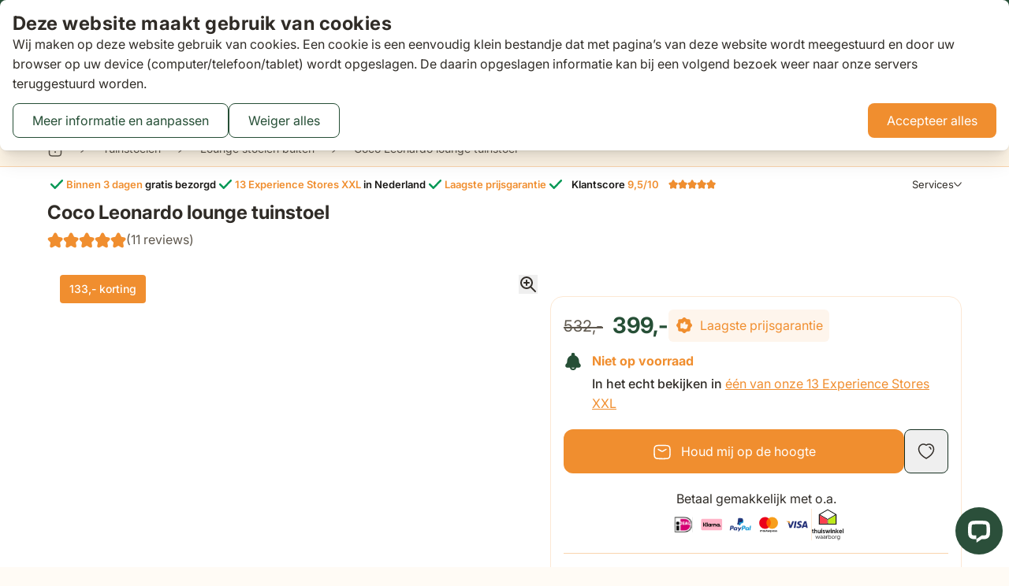

--- FILE ---
content_type: text/css
request_url: https://www.tuinmeubelshop.nl/static/version1761815032/frontend/VanDerGarde/Hyva/nl_NL/css/styles.css
body_size: 58672
content:
/*! tailwindcss v3.4.4 | MIT License | https://tailwindcss.com*/*,:after,:before{box-sizing:border-box;border:0 solid #e5e7eb}:after,:before{--tw-content:""}:host,html{line-height:1.5;-webkit-text-size-adjust:100%;-moz-tab-size:4;-o-tab-size:4;tab-size:4;font-family:Inter;font-feature-settings:normal;font-variation-settings:normal;-webkit-tap-highlight-color:transparent}body{margin:0;line-height:inherit}hr{height:0;color:inherit;border-top-width:1px}abbr:where([title]){-webkit-text-decoration:underline dotted;text-decoration:underline dotted}h1,h2,h3,h4,h5,h6{font-size:inherit;font-weight:inherit}a{color:inherit;text-decoration:inherit}b,strong{font-weight:bolder}code,kbd,pre,samp{font-family:ui-monospace,SFMono-Regular,Menlo,Monaco,Consolas,Liberation Mono,Courier New,monospace;font-feature-settings:normal;font-variation-settings:normal;font-size:1em}small{font-size:80%}sub,sup{font-size:75%;line-height:0;position:relative;vertical-align:initial}sub{bottom:-.25em}sup{top:-.5em}table{text-indent:0;border-color:inherit;border-collapse:collapse}button,input,optgroup,select,textarea{font-family:inherit;font-feature-settings:inherit;font-variation-settings:inherit;font-size:100%;font-weight:inherit;line-height:inherit;letter-spacing:inherit;color:inherit;margin:0;padding:0}button,select{text-transform:none}button,input:where([type=button]),input:where([type=reset]),input:where([type=submit]){-webkit-appearance:button;background-color:initial;background-image:none}:-moz-focusring{outline:auto}:-moz-ui-invalid{box-shadow:none}progress{vertical-align:initial}::-webkit-inner-spin-button,::-webkit-outer-spin-button{height:auto}[type=search]{-webkit-appearance:textfield;outline-offset:-2px}::-webkit-search-decoration{-webkit-appearance:none}::-webkit-file-upload-button{-webkit-appearance:button;font:inherit}summary{display:list-item}blockquote,dd,dl,figure,h1,h2,h3,h4,h5,h6,hr,p,pre{margin:0}fieldset{margin:0}fieldset,legend{padding:0}menu,ol,ul{list-style:none;margin:0;padding:0}dialog{padding:0}textarea{resize:vertical}input::-moz-placeholder,textarea::-moz-placeholder{opacity:1;color:#9ca3af}input::placeholder,textarea::placeholder{opacity:1;color:#9ca3af}[role=button],button{cursor:pointer}:disabled{cursor:default}audio,canvas,embed,iframe,img,object,svg,video{display:block;vertical-align:middle}img,video{max-width:100%;height:auto}[hidden]{display:none}[multiple],[type=date],[type=datetime-local],[type=email],[type=month],[type=number],[type=password],[type=search],[type=tel],[type=text],[type=time],[type=url],[type=week],input:where(:not([type])),select,textarea{-webkit-appearance:none;-moz-appearance:none;appearance:none;background-color:#fff;border-color:#6b7280;border-width:1px;border-radius:0;padding:.5rem .75rem;font-size:1rem;line-height:1.5rem;--tw-shadow:0 0 #0000}[multiple]:focus,[type=date]:focus,[type=datetime-local]:focus,[type=email]:focus,[type=month]:focus,[type=number]:focus,[type=password]:focus,[type=search]:focus,[type=tel]:focus,[type=text]:focus,[type=time]:focus,[type=url]:focus,[type=week]:focus,input:where(:not([type])):focus,select:focus,textarea:focus{outline:2px solid #0000;outline-offset:2px;--tw-ring-inset:var(--tw-empty,/*!*/ /*!*/);--tw-ring-offset-width:0px;--tw-ring-offset-color:#fff;--tw-ring-color:#2563eb;--tw-ring-offset-shadow:var(--tw-ring-inset) 0 0 0 var(--tw-ring-offset-width) var(--tw-ring-offset-color);--tw-ring-shadow:var(--tw-ring-inset) 0 0 0 calc(1px + var(--tw-ring-offset-width)) var(--tw-ring-color);box-shadow:var(--tw-ring-offset-shadow),var(--tw-ring-shadow),var(--tw-shadow);border-color:#2563eb}input::-moz-placeholder,textarea::-moz-placeholder{color:#6b7280;opacity:1}input::placeholder,textarea::placeholder{color:#6b7280;opacity:1}::-webkit-datetime-edit-fields-wrapper{padding:0}::-webkit-date-and-time-value{min-height:1.5em;text-align:inherit}::-webkit-datetime-edit{display:inline-flex}::-webkit-datetime-edit,::-webkit-datetime-edit-day-field,::-webkit-datetime-edit-hour-field,::-webkit-datetime-edit-meridiem-field,::-webkit-datetime-edit-millisecond-field,::-webkit-datetime-edit-minute-field,::-webkit-datetime-edit-month-field,::-webkit-datetime-edit-second-field,::-webkit-datetime-edit-year-field{padding-top:0;padding-bottom:0}select{background-image:url("data:image/svg+xml;charset=utf-8,%3Csvg xmlns='http://www.w3.org/2000/svg' fill='none' viewBox='0 0 20 20'%3E%3Cpath stroke='%236b7280' stroke-linecap='round' stroke-linejoin='round' stroke-width='1.5' d='m6 8 4 4 4-4'/%3E%3C/svg%3E");background-position:right .5rem center;background-repeat:no-repeat;background-size:1.5em 1.5em;padding-right:2.5rem;-webkit-print-color-adjust:exact;print-color-adjust:exact}[multiple],[size]:where(select:not([size="1"])){background-image:none;background-position:0 0;background-repeat:unset;background-size:initial;padding-right:.75rem;-webkit-print-color-adjust:unset;print-color-adjust:unset}[type=checkbox],[type=radio]{-webkit-appearance:none;-moz-appearance:none;appearance:none;padding:0;-webkit-print-color-adjust:exact;print-color-adjust:exact;display:inline-block;vertical-align:middle;background-origin:border-box;-webkit-user-select:none;-moz-user-select:none;user-select:none;flex-shrink:0;height:1rem;width:1rem;color:#2563eb;background-color:#fff;border-color:#6b7280;border-width:1px;--tw-shadow:0 0 #0000}[type=checkbox]{border-radius:0}[type=radio]{border-radius:100%}[type=checkbox]:focus,[type=radio]:focus{outline:2px solid #0000;outline-offset:2px;--tw-ring-inset:var(--tw-empty,/*!*/ /*!*/);--tw-ring-offset-width:2px;--tw-ring-offset-color:#fff;--tw-ring-color:#2563eb;--tw-ring-offset-shadow:var(--tw-ring-inset) 0 0 0 var(--tw-ring-offset-width) var(--tw-ring-offset-color);--tw-ring-shadow:var(--tw-ring-inset) 0 0 0 calc(2px + var(--tw-ring-offset-width)) var(--tw-ring-color);box-shadow:var(--tw-ring-offset-shadow),var(--tw-ring-shadow),var(--tw-shadow)}[type=checkbox]:checked,[type=radio]:checked{border-color:#0000;background-color:currentColor;background-size:100% 100%;background-position:50%;background-repeat:no-repeat}[type=checkbox]:checked{background-image:url("data:image/svg+xml;charset=utf-8,%3Csvg xmlns='http://www.w3.org/2000/svg' fill='%23fff' viewBox='0 0 16 16'%3E%3Cpath d='M12.207 4.793a1 1 0 0 1 0 1.414l-5 5a1 1 0 0 1-1.414 0l-2-2a1 1 0 0 1 1.414-1.414L6.5 9.086l4.293-4.293a1 1 0 0 1 1.414 0z'/%3E%3C/svg%3E")}@media (forced-colors:active) {[type=checkbox]:checked{-webkit-appearance:auto;-moz-appearance:auto;appearance:auto}}[type=radio]:checked{background-image:url("data:image/svg+xml;charset=utf-8,%3Csvg xmlns='http://www.w3.org/2000/svg' fill='%23fff' viewBox='0 0 16 16'%3E%3Ccircle cx='8' cy='8' r='3'/%3E%3C/svg%3E")}@media (forced-colors:active) {[type=radio]:checked{-webkit-appearance:auto;-moz-appearance:auto;appearance:auto}}[type=checkbox]:checked:focus,[type=checkbox]:checked:hover,[type=checkbox]:indeterminate,[type=radio]:checked:focus,[type=radio]:checked:hover{border-color:#0000;background-color:currentColor}[type=checkbox]:indeterminate{background-image:url("data:image/svg+xml;charset=utf-8,%3Csvg xmlns='http://www.w3.org/2000/svg' fill='none' viewBox='0 0 16 16'%3E%3Cpath stroke='%23fff' stroke-linecap='round' stroke-linejoin='round' stroke-width='2' d='M4 8h8'/%3E%3C/svg%3E");background-size:100% 100%;background-position:50%;background-repeat:no-repeat}@media (forced-colors:active) {[type=checkbox]:indeterminate{-webkit-appearance:auto;-moz-appearance:auto;appearance:auto}}[type=checkbox]:indeterminate:focus,[type=checkbox]:indeterminate:hover{border-color:#0000;background-color:currentColor}[type=file]{background:unset;border-color:inherit;border-width:0;border-radius:0;padding:0;font-size:unset;line-height:inherit}[type=file]:focus{outline:1px solid ButtonText;outline:1px auto -webkit-focus-ring-color}h1{font-weight:700;letter-spacing:.02em}.footer .links-container .list h1{margin-left:1.5rem;margin-right:1.5rem;display:flex;flex-direction:row;align-items:center;justify-content:space-between;padding-top:1rem;padding-bottom:1rem}@media (min-width:1024px){.footer .links-container .list h1{margin-left:0;margin-right:0;margin-bottom:1rem}}.footer .links-container .list h1 svg{display:block}#gallery .fixed.footer .links-container .list h1 svg .amasty-label-container{display:none}[data-content-type$=block] .footer .links-container .list h1 svg p:last-child{margin-bottom:1rem;margin-top:0}@media (min-width:1024px){.footer .links-container .list h1 svg{display:none}h1{font-size:36px;line-height:44px;letter-spacing:0}}h2{font-size:28px;line-height:34px;letter-spacing:0;font-weight:700;letter-spacing:.02em}.footer .links-container .list h2{margin-left:1.5rem;margin-right:1.5rem;display:flex;flex-direction:row;align-items:center;justify-content:space-between;padding-top:1rem;padding-bottom:1rem}@media (min-width:1024px){.footer .links-container .list h2{margin-left:0;margin-right:0;margin-bottom:1rem}}.footer .links-container .list h2 svg{display:block}#gallery .fixed.footer .links-container .list h2 svg .amasty-label-container{display:none}[data-content-type$=block] .footer .links-container .list h2 svg p:last-child{margin-bottom:1rem;margin-top:0}@media (min-width:1024px){.footer .links-container .list h2 svg{display:none}}h3{font-size:24px;line-height:28px;letter-spacing:0;font-weight:700;letter-spacing:.02em}.footer .links-container .list h3{margin-left:1.5rem;margin-right:1.5rem;display:flex;flex-direction:row;align-items:center;justify-content:space-between;padding-top:1rem;padding-bottom:1rem}@media (min-width:1024px){.footer .links-container .list h3{margin-left:0;margin-right:0;margin-bottom:1rem}}.footer .links-container .list h3 svg{display:block}#gallery .fixed.footer .links-container .list h3 svg .amasty-label-container{display:none}[data-content-type$=block] .footer .links-container .list h3 svg p:last-child{margin-bottom:1rem;margin-top:0}@media (min-width:1024px){.footer .links-container .list h3 svg{display:none}}h4{font-size:20px;line-height:24px;letter-spacing:0;font-weight:700;letter-spacing:.02em}.footer .links-container .list h4{margin-left:1.5rem;margin-right:1.5rem;display:flex;flex-direction:row;align-items:center;justify-content:space-between;padding-top:1rem;padding-bottom:1rem}@media (min-width:1024px){.footer .links-container .list h4{margin-left:0;margin-right:0;margin-bottom:1rem}}.footer .links-container .list h4 svg{display:block}#gallery .fixed.footer .links-container .list h4 svg .amasty-label-container{display:none}[data-content-type$=block] .footer .links-container .list h4 svg p:last-child{margin-bottom:1rem;margin-top:0}@media (min-width:1024px){.footer .links-container .list h4 svg{display:none}}h5{font-size:18px;line-height:22px;letter-spacing:0;font-weight:700;letter-spacing:.02em}.footer .links-container .list h5{margin-left:1.5rem;margin-right:1.5rem;display:flex;flex-direction:row;align-items:center;justify-content:space-between;padding-top:1rem;padding-bottom:1rem}@media (min-width:1024px){.footer .links-container .list h5{margin-left:0;margin-right:0;margin-bottom:1rem}}.footer .links-container .list h5 svg{display:block}#gallery .fixed.footer .links-container .list h5 svg .amasty-label-container{display:none}[data-content-type$=block] .footer .links-container .list h5 svg p:last-child{margin-bottom:1rem;margin-top:0}@media (min-width:1024px){.footer .links-container .list h5 svg{display:none}}h6{font-size:16px;line-height:20px;letter-spacing:0;font-weight:700;letter-spacing:.02em}.footer .links-container .list h6{margin-left:1.5rem;margin-right:1.5rem;display:flex;flex-direction:row;align-items:center;justify-content:space-between;padding-top:1rem;padding-bottom:1rem}@media (min-width:1024px){.footer .links-container .list h6{margin-left:0;margin-right:0;margin-bottom:1rem}}.footer .links-container .list h6 svg{display:block}#gallery .fixed.footer .links-container .list h6 svg .amasty-label-container{display:none}[data-content-type$=block] .footer .links-container .list h6 svg p:last-child{margin-bottom:1rem;margin-top:0}@media (min-width:1024px){.footer .links-container .list h6 svg{display:none}}*,::backdrop,:after,:before{--tw-border-spacing-x:0;--tw-border-spacing-y:0;--tw-translate-x:0;--tw-translate-y:0;--tw-rotate:0;--tw-skew-x:0;--tw-skew-y:0;--tw-scale-x:1;--tw-scale-y:1;--tw-pan-x: ;--tw-pan-y: ;--tw-pinch-zoom: ;--tw-scroll-snap-strictness:proximity;--tw-gradient-from-position: ;--tw-gradient-via-position: ;--tw-gradient-to-position: ;--tw-ordinal: ;--tw-slashed-zero: ;--tw-numeric-figure: ;--tw-numeric-spacing: ;--tw-numeric-fraction: ;--tw-ring-inset: ;--tw-ring-offset-width:0px;--tw-ring-offset-color:#fff;--tw-ring-color:#3b82f680;--tw-ring-offset-shadow:0 0 #0000;--tw-ring-shadow:0 0 #0000;--tw-shadow:0 0 #0000;--tw-shadow-colored:0 0 #0000;--tw-blur: ;--tw-brightness: ;--tw-contrast: ;--tw-grayscale: ;--tw-hue-rotate: ;--tw-invert: ;--tw-saturate: ;--tw-sepia: ;--tw-drop-shadow: ;--tw-backdrop-blur: ;--tw-backdrop-brightness: ;--tw-backdrop-contrast: ;--tw-backdrop-grayscale: ;--tw-backdrop-hue-rotate: ;--tw-backdrop-invert: ;--tw-backdrop-opacity: ;--tw-backdrop-saturate: ;--tw-backdrop-sepia: ;--tw-contain-size: ;--tw-contain-layout: ;--tw-contain-paint: ;--tw-contain-style: }.form-input,.form-multiselect,.form-select,.form-textarea{-webkit-appearance:none;-moz-appearance:none;appearance:none;background-color:#fff;border-color:#6b7280;border-width:1px;border-radius:0;padding:.5rem .75rem;font-size:1rem;line-height:1.5rem;--tw-shadow:0 0 #0000}.form-input:focus,.form-multiselect:focus,.form-select:focus,.form-textarea:focus{outline:2px solid #0000;outline-offset:2px;--tw-ring-inset:var(--tw-empty,/*!*/ /*!*/);--tw-ring-offset-width:0px;--tw-ring-offset-color:#fff;--tw-ring-color:#2563eb;--tw-ring-offset-shadow:var(--tw-ring-inset) 0 0 0 var(--tw-ring-offset-width) var(--tw-ring-offset-color);--tw-ring-shadow:var(--tw-ring-inset) 0 0 0 calc(1px + var(--tw-ring-offset-width)) var(--tw-ring-color);box-shadow:var(--tw-ring-offset-shadow),var(--tw-ring-shadow),var(--tw-shadow);border-color:#2563eb}.form-input::-moz-placeholder,.form-textarea::-moz-placeholder{color:#6b7280;opacity:1}.form-input::placeholder,.form-textarea::placeholder{color:#6b7280;opacity:1}.form-input::-webkit-datetime-edit-fields-wrapper{padding:0}.form-input::-webkit-date-and-time-value{min-height:1.5em;text-align:inherit}.form-input::-webkit-datetime-edit{display:inline-flex}.form-input::-webkit-datetime-edit,.form-input::-webkit-datetime-edit-day-field,.form-input::-webkit-datetime-edit-hour-field,.form-input::-webkit-datetime-edit-meridiem-field,.form-input::-webkit-datetime-edit-millisecond-field,.form-input::-webkit-datetime-edit-minute-field,.form-input::-webkit-datetime-edit-month-field,.form-input::-webkit-datetime-edit-second-field,.form-input::-webkit-datetime-edit-year-field{padding-top:0;padding-bottom:0}.form-select{background-image:url("data:image/svg+xml;charset=utf-8,%3Csvg xmlns='http://www.w3.org/2000/svg' fill='none' viewBox='0 0 20 20'%3E%3Cpath stroke='%236b7280' stroke-linecap='round' stroke-linejoin='round' stroke-width='1.5' d='m6 8 4 4 4-4'/%3E%3C/svg%3E");background-position:right .5rem center;background-repeat:no-repeat;background-size:1.5em 1.5em;padding-right:2.5rem;-webkit-print-color-adjust:exact;print-color-adjust:exact}.form-select:where([size]:not([size="1"])){background-image:none;background-position:0 0;background-repeat:unset;background-size:initial;padding-right:.75rem;-webkit-print-color-adjust:unset;print-color-adjust:unset}.form-checkbox,.form-radio{-webkit-appearance:none;-moz-appearance:none;appearance:none;padding:0;-webkit-print-color-adjust:exact;print-color-adjust:exact;display:inline-block;vertical-align:middle;background-origin:border-box;-webkit-user-select:none;-moz-user-select:none;user-select:none;flex-shrink:0;height:1rem;width:1rem;color:#2563eb;background-color:#fff;border-color:#6b7280;border-width:1px;--tw-shadow:0 0 #0000}.form-checkbox{border-radius:0}.form-radio{border-radius:100%}.form-checkbox:focus,.form-radio:focus{outline:2px solid #0000;outline-offset:2px;--tw-ring-inset:var(--tw-empty,/*!*/ /*!*/);--tw-ring-offset-width:2px;--tw-ring-offset-color:#fff;--tw-ring-color:#2563eb;--tw-ring-offset-shadow:var(--tw-ring-inset) 0 0 0 var(--tw-ring-offset-width) var(--tw-ring-offset-color);--tw-ring-shadow:var(--tw-ring-inset) 0 0 0 calc(2px + var(--tw-ring-offset-width)) var(--tw-ring-color);box-shadow:var(--tw-ring-offset-shadow),var(--tw-ring-shadow),var(--tw-shadow)}.form-checkbox:checked,.form-radio:checked{border-color:#0000;background-color:currentColor;background-size:100% 100%;background-position:50%;background-repeat:no-repeat}.form-checkbox:checked{background-image:url("data:image/svg+xml;charset=utf-8,%3Csvg xmlns='http://www.w3.org/2000/svg' fill='%23fff' viewBox='0 0 16 16'%3E%3Cpath d='M12.207 4.793a1 1 0 0 1 0 1.414l-5 5a1 1 0 0 1-1.414 0l-2-2a1 1 0 0 1 1.414-1.414L6.5 9.086l4.293-4.293a1 1 0 0 1 1.414 0z'/%3E%3C/svg%3E")}@media (forced-colors:active) {.form-checkbox:checked{-webkit-appearance:auto;-moz-appearance:auto;appearance:auto}}.form-radio:checked{background-image:url("data:image/svg+xml;charset=utf-8,%3Csvg xmlns='http://www.w3.org/2000/svg' fill='%23fff' viewBox='0 0 16 16'%3E%3Ccircle cx='8' cy='8' r='3'/%3E%3C/svg%3E")}@media (forced-colors:active) {.form-radio:checked{-webkit-appearance:auto;-moz-appearance:auto;appearance:auto}}.form-checkbox:checked:focus,.form-checkbox:checked:hover,.form-checkbox:indeterminate,.form-radio:checked:focus,.form-radio:checked:hover{border-color:#0000;background-color:currentColor}.form-checkbox:indeterminate{background-image:url("data:image/svg+xml;charset=utf-8,%3Csvg xmlns='http://www.w3.org/2000/svg' fill='none' viewBox='0 0 16 16'%3E%3Cpath stroke='%23fff' stroke-linecap='round' stroke-linejoin='round' stroke-width='2' d='M4 8h8'/%3E%3C/svg%3E");background-size:100% 100%;background-position:50%;background-repeat:no-repeat}@media (forced-colors:active) {.form-checkbox:indeterminate{-webkit-appearance:auto;-moz-appearance:auto;appearance:auto}}.form-checkbox:indeterminate:focus,.form-checkbox:indeterminate:hover{border-color:#0000;background-color:currentColor}.prose{color:var(--tw-prose-body);max-width:65ch}.prose :where(p):not(:where([class~=not-prose],[class~=not-prose] *)){margin-top:1.25em;margin-bottom:1.25em}.prose :where([class~=lead]):not(:where([class~=not-prose],[class~=not-prose] *)){color:var(--tw-prose-lead);font-size:1.25em;line-height:1.6;margin-top:1.2em;margin-bottom:1.2em}.prose :where(a):not(:where([class~=not-prose],[class~=not-prose] *)){color:var(--tw-prose-links);text-decoration:underline;font-weight:500}.prose :where(strong):not(:where([class~=not-prose],[class~=not-prose] *)){color:var(--tw-prose-bold);font-weight:600}.prose :where(a strong):not(:where([class~=not-prose],[class~=not-prose] *)){color:inherit}.prose :where(blockquote strong):not(:where([class~=not-prose],[class~=not-prose] *)){color:inherit}.prose :where(thead th strong):not(:where([class~=not-prose],[class~=not-prose] *)){color:inherit}.prose :where(ol):not(:where([class~=not-prose],[class~=not-prose] *)){list-style-type:decimal;margin-top:1.25em;margin-bottom:1.25em;padding-inline-start:1.625em}.prose :where(ol[type=A]):not(:where([class~=not-prose],[class~=not-prose] *)){list-style-type:upper-alpha}.prose :where(ol[type=a]):not(:where([class~=not-prose],[class~=not-prose] *)){list-style-type:lower-alpha}.prose :where(ol[type=A s]):not(:where([class~=not-prose],[class~=not-prose] *)){list-style-type:upper-alpha}.prose :where(ol[type=a s]):not(:where([class~=not-prose],[class~=not-prose] *)){list-style-type:lower-alpha}.prose :where(ol[type=I]):not(:where([class~=not-prose],[class~=not-prose] *)){list-style-type:upper-roman}.prose :where(ol[type=i]):not(:where([class~=not-prose],[class~=not-prose] *)){list-style-type:lower-roman}.prose :where(ol[type=I s]):not(:where([class~=not-prose],[class~=not-prose] *)){list-style-type:upper-roman}.prose :where(ol[type=i s]):not(:where([class~=not-prose],[class~=not-prose] *)){list-style-type:lower-roman}.prose :where(ol[type="1"]):not(:where([class~=not-prose],[class~=not-prose] *)){list-style-type:decimal}.prose :where(ul):not(:where([class~=not-prose],[class~=not-prose] *)){list-style-type:disc;margin-top:1.25em;margin-bottom:1.25em;padding-inline-start:1.625em}.prose :where(ol>li):not(:where([class~=not-prose],[class~=not-prose] *))::marker{font-weight:400;color:var(--tw-prose-counters)}.prose :where(ul>li):not(:where([class~=not-prose],[class~=not-prose] *))::marker{color:var(--tw-prose-bullets)}.prose :where(dt):not(:where([class~=not-prose],[class~=not-prose] *)){color:var(--tw-prose-headings);font-weight:600;margin-top:1.25em}.prose :where(hr):not(:where([class~=not-prose],[class~=not-prose] *)){border-color:var(--tw-prose-hr);border-top-width:1px;margin-top:3em;margin-bottom:3em}.prose :where(blockquote):not(:where([class~=not-prose],[class~=not-prose] *)){font-weight:500;font-style:italic;color:var(--tw-prose-quotes);border-inline-start-width:.25rem;border-inline-start-color:var(--tw-prose-quote-borders);quotes:"\201C""\201D""\2018""\2019";margin-top:1.6em;margin-bottom:1.6em;padding-inline-start:1em}.prose :where(blockquote p:first-of-type):not(:where([class~=not-prose],[class~=not-prose] *)):before{content:open-quote}.prose :where(blockquote p:last-of-type):not(:where([class~=not-prose],[class~=not-prose] *)):after{content:close-quote}.prose :where(h1):not(:where([class~=not-prose],[class~=not-prose] *)){color:var(--tw-prose-headings);font-weight:800;font-size:2.25em;margin-top:0;margin-bottom:.8888889em;line-height:1.1111111}.prose :where(h1 strong):not(:where([class~=not-prose],[class~=not-prose] *)){font-weight:900;color:inherit}.prose :where(h2):not(:where([class~=not-prose],[class~=not-prose] *)){color:var(--tw-prose-headings);font-weight:700;font-size:1.5em;margin-top:2em;margin-bottom:1em;line-height:1.3333333}.prose :where(h2 strong):not(:where([class~=not-prose],[class~=not-prose] *)){font-weight:800;color:inherit}.prose :where(h3):not(:where([class~=not-prose],[class~=not-prose] *)){color:var(--tw-prose-headings);font-weight:600;font-size:1.25em;margin-top:1.6em;margin-bottom:.6em;line-height:1.6}.prose :where(h3 strong):not(:where([class~=not-prose],[class~=not-prose] *)){font-weight:700;color:inherit}.prose :where(h4):not(:where([class~=not-prose],[class~=not-prose] *)){color:var(--tw-prose-headings);font-weight:600;margin-top:1.5em;margin-bottom:.5em;line-height:1.5}.prose :where(h4 strong):not(:where([class~=not-prose],[class~=not-prose] *)){font-weight:700;color:inherit}.prose :where(img):not(:where([class~=not-prose],[class~=not-prose] *)){margin-top:2em;margin-bottom:2em}.prose :where(picture):not(:where([class~=not-prose],[class~=not-prose] *)){display:block;margin-top:2em;margin-bottom:2em}.prose :where(video):not(:where([class~=not-prose],[class~=not-prose] *)){margin-top:2em;margin-bottom:2em}.prose :where(kbd):not(:where([class~=not-prose],[class~=not-prose] *)){font-weight:500;font-family:inherit;color:var(--tw-prose-kbd);box-shadow:0 0 0 1px rgb(var(--tw-prose-kbd-shadows)/10%),0 3px 0 rgb(var(--tw-prose-kbd-shadows)/10%);font-size:.875em;border-radius:.3125rem;padding-top:.1875em;padding-inline-end:.375em;padding-bottom:.1875em;padding-inline-start:.375em}.prose :where(code):not(:where([class~=not-prose],[class~=not-prose] *)){color:var(--tw-prose-code);font-weight:600;font-size:.875em}.prose :where(code):not(:where([class~=not-prose],[class~=not-prose] *)):before{content:"`"}.prose :where(code):not(:where([class~=not-prose],[class~=not-prose] *)):after{content:"`"}.prose :where(a code):not(:where([class~=not-prose],[class~=not-prose] *)){color:inherit}.prose :where(h1 code):not(:where([class~=not-prose],[class~=not-prose] *)){color:inherit}.prose :where(h2 code):not(:where([class~=not-prose],[class~=not-prose] *)){color:inherit;font-size:.875em}.prose :where(h3 code):not(:where([class~=not-prose],[class~=not-prose] *)){color:inherit;font-size:.9em}.prose :where(h4 code):not(:where([class~=not-prose],[class~=not-prose] *)){color:inherit}.prose :where(blockquote code):not(:where([class~=not-prose],[class~=not-prose] *)){color:inherit}.prose :where(thead th code):not(:where([class~=not-prose],[class~=not-prose] *)){color:inherit}.prose :where(pre):not(:where([class~=not-prose],[class~=not-prose] *)){color:var(--tw-prose-pre-code);background-color:var(--tw-prose-pre-bg);overflow-x:auto;font-weight:400;font-size:.875em;line-height:1.7142857;margin-top:1.7142857em;margin-bottom:1.7142857em;border-radius:.375rem;padding-top:.8571429em;padding-inline-end:1.1428571em;padding-bottom:.8571429em;padding-inline-start:1.1428571em}.prose :where(pre code):not(:where([class~=not-prose],[class~=not-prose] *)){background-color:initial;border-width:0;border-radius:0;padding:0;font-weight:inherit;color:inherit;font-size:inherit;font-family:inherit;line-height:inherit}.prose :where(pre code):not(:where([class~=not-prose],[class~=not-prose] *)):before{content:none}.prose :where(pre code):not(:where([class~=not-prose],[class~=not-prose] *)):after{content:none}.prose :where(table):not(:where([class~=not-prose],[class~=not-prose] *)){width:100%;table-layout:auto;text-align:start;margin-top:2em;margin-bottom:2em;font-size:.875em;line-height:1.7142857}.prose :where(thead):not(:where([class~=not-prose],[class~=not-prose] *)){border-bottom-width:1px;border-bottom-color:var(--tw-prose-th-borders)}.prose :where(thead th):not(:where([class~=not-prose],[class~=not-prose] *)){color:var(--tw-prose-headings);font-weight:600;vertical-align:bottom;padding-inline-end:.5714286em;padding-bottom:.5714286em;padding-inline-start:.5714286em}.prose :where(tbody tr):not(:where([class~=not-prose],[class~=not-prose] *)){border-bottom-width:1px;border-bottom-color:var(--tw-prose-td-borders)}.prose :where(tbody tr:last-child):not(:where([class~=not-prose],[class~=not-prose] *)){border-bottom-width:0}.prose :where(tbody td):not(:where([class~=not-prose],[class~=not-prose] *)){vertical-align:initial}.prose :where(tfoot):not(:where([class~=not-prose],[class~=not-prose] *)){border-top-width:1px;border-top-color:var(--tw-prose-th-borders)}.prose :where(tfoot td):not(:where([class~=not-prose],[class~=not-prose] *)){vertical-align:top}.prose :where(figure>*):not(:where([class~=not-prose],[class~=not-prose] *)){margin-top:0;margin-bottom:0}.prose :where(figcaption):not(:where([class~=not-prose],[class~=not-prose] *)){color:var(--tw-prose-captions);font-size:.875em;line-height:1.4285714;margin-top:.8571429em}.prose{--tw-prose-body:#374151;--tw-prose-headings:#111827;--tw-prose-lead:#4b5563;--tw-prose-links:#111827;--tw-prose-bold:#111827;--tw-prose-counters:#6b7280;--tw-prose-bullets:#d1d5db;--tw-prose-hr:#e5e7eb;--tw-prose-quotes:#111827;--tw-prose-quote-borders:#e5e7eb;--tw-prose-captions:#6b7280;--tw-prose-kbd:#111827;--tw-prose-kbd-shadows:17 24 39;--tw-prose-code:#111827;--tw-prose-pre-code:#e5e7eb;--tw-prose-pre-bg:#1f2937;--tw-prose-th-borders:#d1d5db;--tw-prose-td-borders:#e5e7eb;--tw-prose-invert-body:#d1d5db;--tw-prose-invert-headings:#fff;--tw-prose-invert-lead:#9ca3af;--tw-prose-invert-links:#fff;--tw-prose-invert-bold:#fff;--tw-prose-invert-counters:#9ca3af;--tw-prose-invert-bullets:#4b5563;--tw-prose-invert-hr:#374151;--tw-prose-invert-quotes:#f3f4f6;--tw-prose-invert-quote-borders:#374151;--tw-prose-invert-captions:#9ca3af;--tw-prose-invert-kbd:#fff;--tw-prose-invert-kbd-shadows:255 255 255;--tw-prose-invert-code:#fff;--tw-prose-invert-pre-code:#d1d5db;--tw-prose-invert-pre-bg:#00000080;--tw-prose-invert-th-borders:#4b5563;--tw-prose-invert-td-borders:#374151;font-size:1rem;line-height:1.75}.prose :where(picture>img):not(:where([class~=not-prose],[class~=not-prose] *)){margin-top:0;margin-bottom:0}.prose :where(li):not(:where([class~=not-prose],[class~=not-prose] *)){margin-top:.5em;margin-bottom:.5em}.prose :where(ol>li):not(:where([class~=not-prose],[class~=not-prose] *)){padding-inline-start:.375em}.prose :where(ul>li):not(:where([class~=not-prose],[class~=not-prose] *)){padding-inline-start:.375em}.prose :where(.prose>ul>li p):not(:where([class~=not-prose],[class~=not-prose] *)){margin-top:.75em;margin-bottom:.75em}.prose :where(.prose>ul>li>p:first-child):not(:where([class~=not-prose],[class~=not-prose] *)){margin-top:1.25em}.prose :where(.prose>ul>li>p:last-child):not(:where([class~=not-prose],[class~=not-prose] *)){margin-bottom:1.25em}.prose :where(.prose>ol>li>p:first-child):not(:where([class~=not-prose],[class~=not-prose] *)){margin-top:1.25em}.prose :where(.prose>ol>li>p:last-child):not(:where([class~=not-prose],[class~=not-prose] *)){margin-bottom:1.25em}.prose :where(ul ul,ul ol,ol ul,ol ol):not(:where([class~=not-prose],[class~=not-prose] *)){margin-top:.75em;margin-bottom:.75em}.prose :where(dl):not(:where([class~=not-prose],[class~=not-prose] *)){margin-top:1.25em;margin-bottom:1.25em}.prose :where(dd):not(:where([class~=not-prose],[class~=not-prose] *)){margin-top:.5em;padding-inline-start:1.625em}.prose :where(hr+*):not(:where([class~=not-prose],[class~=not-prose] *)){margin-top:0}.prose :where(h2+*):not(:where([class~=not-prose],[class~=not-prose] *)){margin-top:0}.prose :where(h3+*):not(:where([class~=not-prose],[class~=not-prose] *)){margin-top:0}.prose :where(h4+*):not(:where([class~=not-prose],[class~=not-prose] *)){margin-top:0}.prose :where(thead th:first-child):not(:where([class~=not-prose],[class~=not-prose] *)){padding-inline-start:0}.prose :where(thead th:last-child):not(:where([class~=not-prose],[class~=not-prose] *)){padding-inline-end:0}.prose :where(tbody td,tfoot td):not(:where([class~=not-prose],[class~=not-prose] *)){padding-top:.5714286em;padding-inline-end:.5714286em;padding-bottom:.5714286em;padding-inline-start:.5714286em}.prose :where(tbody td:first-child,tfoot td:first-child):not(:where([class~=not-prose],[class~=not-prose] *)){padding-inline-start:0}.prose :where(tbody td:last-child,tfoot td:last-child):not(:where([class~=not-prose],[class~=not-prose] *)){padding-inline-end:0}.prose :where(figure):not(:where([class~=not-prose],[class~=not-prose] *)){margin-top:2em;margin-bottom:2em}.prose :where(.prose>:first-child):not(:where([class~=not-prose],[class~=not-prose] *)){margin-top:0}.prose :where(.prose>:last-child):not(:where([class~=not-prose],[class~=not-prose] *)){margin-bottom:0}.\!container{width:100%!important;max-width:100%!important;padding-left:16px!important;padding-right:16px!important;margin:0 auto!important}.container{width:100%;max-width:100%;padding-left:16px;padding-right:16px;margin:0 auto}@media (min-width:1024px){.\!container{padding-left:60px!important;padding-right:60px!important;max-width:100%!important}.container{padding-left:60px;padding-right:60px;max-width:100%}}@media (min-width:1440px){.\!container{padding-left:80px!important;padding-right:80px!important;max-width:100%!important}.container{padding-left:80px;padding-right:80px;max-width:100%}}@media (min-width:1920px){.\!container{padding-left:0!important;padding-right:0!important;max-width:1720px!important}.container{padding-left:0;padding-right:0;max-width:1720px}}.swatch-attribute-options{display:flex;flex-direction:column}.swatch-attribute-options .swatch-option{display:flex;width:100%;flex-direction:row;align-items:center;padding:.5rem}.swatch-attribute-options .swatch-option label{margin-right:.5rem;height:1.25rem;width:1.25rem;border-radius:9999px;outline-style:solid;outline-width:1px;outline-offset:2px;outline-color:#918678}.btn{display:flex;height:2.75rem;align-items:center;border-radius:.5rem;padding:1rem 1.5rem;transition-property:all;transition-timing-function:cubic-bezier(.4,0,.2,1);transition-duration:.2s}.btn span+svg,.btn svg+span{margin-left:.25rem}.btn .\!label,.btn .label{font-size:16px;line-height:1.6em;font-weight:500}.btn-primary{--tw-bg-opacity:1;background-color:rgb(38 79 54/var(--tw-bg-opacity));--tw-text-opacity:1;color:rgb(255 255 255/var(--tw-text-opacity))}.btn-primary:hover{--tw-bg-opacity:0.84}.btn-primary:active,.btn-primary:focus{--tw-bg-opacity:1;background-color:rgb(23 48 33/var(--tw-bg-opacity))}.btn-primary:disabled{--tw-bg-opacity:1;background-color:rgb(223 220 216/var(--tw-bg-opacity));--tw-text-opacity:1;color:rgb(145 134 120/var(--tw-text-opacity))}.btn-primary.btn-variant{--tw-bg-opacity:1;background-color:rgb(240 142 47/var(--tw-bg-opacity))}.btn-primary.btn-variant:hover{--tw-brightness:brightness(.9);filter:var(--tw-blur) var(--tw-brightness) var(--tw-contrast) var(--tw-grayscale) var(--tw-hue-rotate) var(--tw-invert) var(--tw-saturate) var(--tw-sepia) var(--tw-drop-shadow)}.btn-primary.btn-variant:active,.btn-primary.btn-variant:focus{--tw-bg-opacity:1;background-color:rgb(162 87 12/var(--tw-bg-opacity))}.btn-primary.btn-variant:disabled{--tw-bg-opacity:1;background-color:rgb(223 220 216/var(--tw-bg-opacity));--tw-text-opacity:1;color:rgb(145 134 120/var(--tw-text-opacity))}.btn-primary.btn-destructive{--tw-bg-opacity:1;background-color:rgb(217 45 32/var(--tw-bg-opacity));--tw-text-opacity:1;color:rgb(255 255 255/var(--tw-text-opacity))}.btn-primary.btn-destructive:hover{--tw-bg-opacity:1;background-color:rgb(249 112 102/var(--tw-bg-opacity))}.btn-primary.btn-destructive:active,.btn-primary.btn-destructive:focus{--tw-bg-opacity:1;background-color:rgb(145 32 24/var(--tw-bg-opacity))}.btn-primary.btn-destructive:disabled{--tw-bg-opacity:1;background-color:rgb(254 205 202/var(--tw-bg-opacity))}.btn-primary.btn-add{--tw-bg-opacity:1;background-color:rgb(24 176 6/var(--tw-bg-opacity));--tw-text-opacity:1;color:rgb(255 255 255/var(--tw-text-opacity))}.btn-primary.btn-add:hover{--tw-bg-opacity:1;background-color:rgb(50 213 131/var(--tw-bg-opacity))}.btn-primary.btn-add:active,.btn-primary.btn-add:focus{--tw-bg-opacity:1;background-color:rgb(5 96 58/var(--tw-bg-opacity))}.btn-primary.btn-add:disabled{--tw-bg-opacity:1;background-color:rgb(254 205 202/var(--tw-bg-opacity))}.btn-secondary{border-width:1px;--tw-border-opacity:1;border-color:rgb(38 79 54/var(--tw-border-opacity));--tw-bg-opacity:1;background-color:rgb(255 255 255/var(--tw-bg-opacity));--tw-text-opacity:1;color:rgb(38 79 54/var(--tw-text-opacity))}.btn-secondary:hover{background-color:rgb(227 242 233/var(--tw-bg-opacity));--tw-bg-opacity:0.5}.btn-secondary:active,.btn-secondary:focus{--tw-bg-opacity:1;background-color:rgb(227 242 233/var(--tw-bg-opacity))}.btn-secondary:disabled{--tw-bg-opacity:1;background-color:rgb(248 247 247/var(--tw-bg-opacity));--tw-text-opacity:1;color:rgb(184 177 168/var(--tw-text-opacity))}.btn-secondary.btn-variant{--tw-border-opacity:1;border-color:rgb(240 142 47/var(--tw-border-opacity));--tw-text-opacity:1;color:rgb(240 142 47/var(--tw-text-opacity))}.btn-secondary.btn-variant:hover{--tw-border-opacity:1;border-color:rgb(240 142 47/var(--tw-border-opacity));background-color:rgb(252 232 212/var(--tw-bg-opacity));--tw-bg-opacity:0.6}.btn-secondary.btn-variant:active,.btn-secondary.btn-variant:focus{--tw-border-opacity:1;border-color:rgb(240 142 47/var(--tw-border-opacity));--tw-bg-opacity:1;background-color:rgb(254 245 236/var(--tw-bg-opacity));--tw-text-opacity:1;color:rgb(240 142 47/var(--tw-text-opacity))}.btn-secondary.btn-variant:disabled{--tw-border-opacity:1;border-color:rgb(184 177 168/var(--tw-border-opacity));--tw-bg-opacity:1;background-color:rgb(248 247 247/var(--tw-bg-opacity));--tw-text-opacity:1;color:rgb(184 177 168/var(--tw-text-opacity))}.btn-secondary.btn-destructive{--tw-border-opacity:1;border-color:rgb(217 45 32/var(--tw-border-opacity));--tw-bg-opacity:1;background-color:rgb(255 255 255/var(--tw-bg-opacity));--tw-text-opacity:1;color:rgb(217 45 32/var(--tw-text-opacity))}.btn-secondary.btn-destructive:hover{--tw-bg-opacity:1;background-color:rgb(254 243 242/var(--tw-bg-opacity))}.btn-secondary.btn-destructive:active,.btn-secondary.btn-destructive:focus{--tw-border-opacity:1;border-color:rgb(145 32 24/var(--tw-border-opacity));--tw-bg-opacity:1;background-color:rgb(254 243 242/var(--tw-bg-opacity));--tw-text-opacity:1;color:rgb(145 32 24/var(--tw-text-opacity))}.btn-secondary.btn-destructive:disabled{--tw-bg-opacity:1;background-color:rgb(254 205 202/var(--tw-bg-opacity));--tw-text-opacity:1;color:rgb(184 177 168/var(--tw-text-opacity))}.btn-tertiary{--tw-bg-opacity:1;background-color:rgb(227 242 233/var(--tw-bg-opacity))}.btn-tertiary:active,.btn-tertiary:focus,.btn-tertiary:hover{--tw-bg-opacity:1;background-color:rgb(203 230 214/var(--tw-bg-opacity))}.btn-tertiary:active,.btn-tertiary:focus{--tw-brightness:brightness(.9);filter:var(--tw-blur) var(--tw-brightness) var(--tw-contrast) var(--tw-grayscale) var(--tw-hue-rotate) var(--tw-invert) var(--tw-saturate) var(--tw-sepia) var(--tw-drop-shadow)}.btn-tertiary:disabled{--tw-bg-opacity:1;background-color:rgb(223 220 216/var(--tw-bg-opacity))}.btn-tertiary.btn-variant{--tw-bg-opacity:1;background-color:rgb(254 245 236/var(--tw-bg-opacity));--tw-text-opacity:1;color:rgb(48 44 39/var(--tw-text-opacity))}.btn-tertiary.btn-variant:active,.btn-tertiary.btn-variant:focus,.btn-tertiary.btn-variant:hover{--tw-bg-opacity:1;background-color:rgb(252 232 212/var(--tw-bg-opacity))}.btn-tertiary.btn-variant:disabled{--tw-bg-opacity:1;background-color:rgb(223 220 216/var(--tw-bg-opacity));--tw-text-opacity:1;color:rgb(145 134 120/var(--tw-text-opacity))}.btn-tertiary.btn-destructive{--tw-bg-opacity:1;background-color:rgb(254 243 242/var(--tw-bg-opacity));--tw-text-opacity:1;color:rgb(217 45 32/var(--tw-text-opacity))}.btn-tertiary.btn-destructive:hover{--tw-bg-opacity:1;background-color:rgb(249 112 102/var(--tw-bg-opacity));--tw-text-opacity:1;color:rgb(255 255 255/var(--tw-text-opacity))}.btn-tertiary.btn-destructive:active,.btn-tertiary.btn-destructive:focus{--tw-bg-opacity:1;background-color:rgb(217 45 32/var(--tw-bg-opacity));--tw-text-opacity:1;color:rgb(255 255 255/var(--tw-text-opacity))}.btn-tertiary.btn-destructive:disabled{--tw-bg-opacity:1;background-color:rgb(254 205 202/var(--tw-bg-opacity));--tw-text-opacity:1;color:rgb(255 255 255/var(--tw-text-opacity))}.btn-small{padding:.75rem 1rem}.btn-small .\!label,.btn-small .label{font-size:13px;line-height:1.6em}.btn-big{padding-left:2.5rem;padding-right:2.5rem}.btn-big .\!label,.btn-big .label{font-size:1.25rem;line-height:1.5rem}.price-including-tax+.price-excluding-tax{font-size:.875rem;line-height:1.25rem}.price-including-tax+.price-excluding-tax:before{content:attr(data-label) ": "}.price-excluding-tax,.price-including-tax{white-space:nowrap}.price-excluding-tax .price,.price-including-tax .price{font-weight:600;line-height:1.625}.price-excluding-tax{display:block}#gallery .fixed.price-excluding-tax .amasty-label-container{display:none}[data-content-type$=block] .price-excluding-tax p:last-child{margin-bottom:1rem;margin-top:0}.price-container.price-tier_price{display:flex;gap:.25rem}.price-container.price-tier_price>.price-including-tax+.price-excluding-tax:before{content:"(" attr(data-label) ": "}.price-container.price-tier_price>.price-including-tax+.price-excluding-tax:after{content:")"}.form{transition-property:all;transition-timing-function:cubic-bezier(.4,0,.2,1);transition-duration:.2s}.form .field{margin-bottom:1.25rem}.form .field.choice label{margin-left:1rem;font-size:16px;line-height:1.6em;--tw-text-opacity:1;color:rgb(95 88 78/var(--tw-text-opacity))}.form .form-email,.form .form-input,.form .form-multiselect,.form .form-select,.form .form-textarea,.form [multiple],.form [type=date],.form [type=datetime-local],.form [type=email],.form [type=month],.form [type=number],.form [type=password],.form [type=tel],.form [type=text],.form [type=time],.form [type=url],.form [type=week],.form select,.form textarea{min-height:50px;width:360px;flex-shrink:0;border-radius:.5rem;border-width:1px;padding:.75rem 1rem;font-size:16px;line-height:1.6em}.form .form-email:active,.form .form-email:focus,.form .form-email:visited,.form .form-input:active,.form .form-input:focus,.form .form-input:visited,.form .form-multiselect:active,.form .form-multiselect:focus,.form .form-multiselect:visited,.form .form-select:active,.form .form-select:focus,.form .form-select:visited,.form .form-textarea:active,.form .form-textarea:focus,.form .form-textarea:visited,.form [multiple]:active,.form [multiple]:focus,.form [multiple]:visited,.form [type=date]:active,.form [type=date]:focus,.form [type=date]:visited,.form [type=datetime-local]:active,.form [type=datetime-local]:focus,.form [type=datetime-local]:visited,.form [type=email]:active,.form [type=email]:focus,.form [type=email]:visited,.form [type=month]:active,.form [type=month]:focus,.form [type=month]:visited,.form [type=number]:active,.form [type=number]:focus,.form [type=number]:visited,.form [type=password]:active,.form [type=password]:focus,.form [type=password]:visited,.form [type=tel]:active,.form [type=tel]:focus,.form [type=tel]:visited,.form [type=text]:active,.form [type=text]:focus,.form [type=text]:visited,.form [type=time]:active,.form [type=time]:focus,.form [type=time]:visited,.form [type=url]:active,.form [type=url]:focus,.form [type=url]:visited,.form [type=week]:active,.form [type=week]:focus,.form [type=week]:visited,.form select:active,.form select:focus,.form select:visited,.form textarea:active,.form textarea:focus,.form textarea:visited{--tw-border-opacity:1;border-color:rgb(249 212 174/var(--tw-border-opacity));--tw-drop-shadow:drop-shadow(0 0 4px 0 border-secondary);filter:var(--tw-blur) var(--tw-brightness) var(--tw-contrast) var(--tw-grayscale) var(--tw-hue-rotate) var(--tw-invert) var(--tw-saturate) var(--tw-sepia) var(--tw-drop-shadow)}.form .form-email.success,.form .form-input.success,.form .form-multiselect.success,.form .form-select.success,.form .form-textarea.success,.form [multiple].success,.form [type=date].success,.form [type=datetime-local].success,.form [type=email].success,.form [type=month].success,.form [type=number].success,.form [type=password].success,.form [type=tel].success,.form [type=text].success,.form [type=time].success,.form [type=url].success,.form [type=week].success,.form select.success,.form textarea.success{--tw-border-opacity:1;border-color:rgb(3 152 85/var(--tw-border-opacity));--tw-bg-opacity:1;background-color:rgb(246 254 249/var(--tw-bg-opacity));--tw-text-opacity:1;color:rgb(48 44 39/var(--tw-text-opacity))}.form .form-email.error,.form .form-input.error,.form .form-multiselect.error,.form .form-select.error,.form .form-textarea.error,.form [multiple].error,.form [type=date].error,.form [type=datetime-local].error,.form [type=email].error,.form [type=month].error,.form [type=number].error,.form [type=password].error,.form [type=tel].error,.form [type=text].error,.form [type=time].error,.form [type=url].error,.form [type=week].error,.form select.error,.form textarea.error{--tw-border-opacity:1;border-color:rgb(217 45 32/var(--tw-border-opacity));--tw-bg-opacity:1;background-color:rgb(254 243 242/var(--tw-bg-opacity));--tw-text-opacity:1;color:rgb(48 44 39/var(--tw-text-opacity))}.form #shopping-cart-table .qty .field{margin-bottom:0}.form #shopping-cart-table .qty .form-input{min-height:2.25rem;width:3rem;border-radius:0;border-left-width:0;border-right-width:0;padding:0;text-align:center}.form #shopping-cart-table .qty input::-webkit-inner-spin-button,.form #shopping-cart-table .qty input::-webkit-outer-spin-button{-webkit-appearance:none;margin:0}.form #shopping-cart-table .qty input[type=number]{-moz-appearance:textfield}.form #shopping-cart-table .action-edit{display:none}.checkbox,.radio,[type=checkbox],[type=radio]{height:1.5rem;width:1.5rem;border-width:2px;--tw-border-opacity:1;border-color:rgb(252 232 212/var(--tw-border-opacity));--tw-bg-opacity:1;background-color:rgb(255 255 255/var(--tw-bg-opacity));--tw-shadow:0 0 #0000!important;--tw-shadow-colored:0 0 #0000!important;box-shadow:var(--tw-ring-offset-shadow,0 0 #0000),var(--tw-ring-shadow,0 0 #0000),var(--tw-shadow)!important;--tw-ring-offset-shadow:var(--tw-ring-inset) 0 0 0 var(--tw-ring-offset-width) var(--tw-ring-offset-color)!important;--tw-ring-shadow:var(--tw-ring-inset) 0 0 0 calc(var(--tw-ring-offset-width)) var(--tw-ring-color)!important;box-shadow:var(--tw-ring-offset-shadow),var(--tw-ring-shadow),var(--tw-shadow,0 0 #0000)!important;--tw-ring-color:#0000!important;transition-property:all;transition-timing-function:cubic-bezier(.4,0,.2,1);transition-duration:.2s}.checkbox:hover,.radio:hover,[type=checkbox]:hover,[type=radio]:hover{--tw-border-opacity:1;border-color:rgb(240 142 47/var(--tw-border-opacity))}.checkbox:checked:focus,.radio:checked:focus,[type=checkbox]:checked:focus,[type=radio]:checked:focus{--tw-bg-opacity:1;background-color:rgb(240 142 47/var(--tw-bg-opacity))}.checkbox:focus,.radio:focus,[type=checkbox]:focus,[type=radio]:focus{--tw-bg-opacity:1;background-color:rgb(254 245 236/var(--tw-bg-opacity))}.checkbox:disabled,.radio:disabled,[type=checkbox]:disabled,[type=radio]:disabled{--tw-border-opacity:1;border-color:rgb(184 177 168/var(--tw-border-opacity));--tw-bg-opacity:1;background-color:rgb(248 247 247/var(--tw-bg-opacity))}.checkbox,[type=checkbox]{border-radius:.25rem}.checkbox:checked,.checkbox:checked:hover,[type=checkbox]:checked,[type=checkbox]:checked:hover{--tw-bg-opacity:1;background-color:rgb(240 142 47/var(--tw-bg-opacity))}.checkbox:focus,[type=checkbox]:focus{background-color:inherit}.checkbox:hover,[type=checkbox]:hover{--tw-border-opacity:1;border-color:rgb(240 142 47/var(--tw-border-opacity));--tw-bg-opacity:1;background-color:rgb(254 245 236/var(--tw-bg-opacity))}.radio,[type=radio]{border-radius:9999px}.radio:checked,[type=radio]:checked{border-width:4px;--tw-border-opacity:1;border-color:rgb(240 142 47/var(--tw-border-opacity))}.input{margin-right:.5rem;width:auto;border-radius:.25rem;border-width:1px;padding:.5rem 1rem;font-size:16px;line-height:1.6em}@media (min-width:768px){.input{margin-right:1rem}}@media (min-width:1024px){.input{margin-right:0}}@media (min-width:1440px){.input{margin-right:1rem}}.input-light{--tw-border-opacity:1;border-color:rgb(184 177 168/var(--tw-border-opacity));--tw-bg-opacity:1;background-color:rgb(255 255 255/var(--tw-bg-opacity))}.input-light:focus{--tw-border-opacity:1;border-color:rgb(38 79 54/var(--tw-border-opacity));outline:2px solid #0000;outline-offset:2px}.actions-toolbar{display:flex;flex-direction:row-reverse;align-items:center;justify-content:space-between;padding-top:1rem}.actions-toolbar a.back{--tw-text-opacity:1;color:rgb(25 23 21/var(--tw-text-opacity));text-decoration-line:underline}.actions-toolbar .primary button{display:flex;height:2.75rem;align-items:center;border-radius:.5rem;padding:1rem 1.5rem;transition-property:all;transition-timing-function:cubic-bezier(.4,0,.2,1);transition-duration:.2s}.actions-toolbar .primary button span+svg,.actions-toolbar .primary button svg+span{margin-left:.25rem}.actions-toolbar .primary button .label{font-size:16px;line-height:1.6em;font-weight:500}.actions-toolbar .primary button{--tw-bg-opacity:1;background-color:rgb(38 79 54/var(--tw-bg-opacity));--tw-text-opacity:1;color:rgb(255 255 255/var(--tw-text-opacity))}.actions-toolbar .primary button:hover{--tw-bg-opacity:0.84}.actions-toolbar .primary button:active,.actions-toolbar .primary button:focus{--tw-bg-opacity:1;background-color:rgb(23 48 33/var(--tw-bg-opacity))}.actions-toolbar .primary button:disabled{--tw-bg-opacity:1;background-color:rgb(223 220 216/var(--tw-bg-opacity));--tw-text-opacity:1;color:rgb(145 134 120/var(--tw-text-opacity))}.actions-toolbar .primary button.btn-variant{--tw-bg-opacity:1;background-color:rgb(240 142 47/var(--tw-bg-opacity))}.actions-toolbar .primary button.btn-variant:hover{--tw-brightness:brightness(.9);filter:var(--tw-blur) var(--tw-brightness) var(--tw-contrast) var(--tw-grayscale) var(--tw-hue-rotate) var(--tw-invert) var(--tw-saturate) var(--tw-sepia) var(--tw-drop-shadow)}.actions-toolbar .primary button.btn-variant:active,.actions-toolbar .primary button.btn-variant:focus{--tw-bg-opacity:1;background-color:rgb(162 87 12/var(--tw-bg-opacity))}.actions-toolbar .primary button.btn-variant:disabled{--tw-bg-opacity:1;background-color:rgb(223 220 216/var(--tw-bg-opacity));--tw-text-opacity:1;color:rgb(145 134 120/var(--tw-text-opacity))}.actions-toolbar .primary button.btn-destructive{--tw-bg-opacity:1;background-color:rgb(217 45 32/var(--tw-bg-opacity));--tw-text-opacity:1;color:rgb(255 255 255/var(--tw-text-opacity))}.actions-toolbar .primary button.btn-destructive:hover{--tw-bg-opacity:1;background-color:rgb(249 112 102/var(--tw-bg-opacity))}.actions-toolbar .primary button.btn-destructive:active,.actions-toolbar .primary button.btn-destructive:focus{--tw-bg-opacity:1;background-color:rgb(145 32 24/var(--tw-bg-opacity))}.actions-toolbar .primary button.btn-destructive:disabled{--tw-bg-opacity:1;background-color:rgb(254 205 202/var(--tw-bg-opacity))}.actions-toolbar .primary button.btn-add{--tw-bg-opacity:1;background-color:rgb(24 176 6/var(--tw-bg-opacity));--tw-text-opacity:1;color:rgb(255 255 255/var(--tw-text-opacity))}.actions-toolbar .primary button.btn-add:hover{--tw-bg-opacity:1;background-color:rgb(50 213 131/var(--tw-bg-opacity))}.actions-toolbar .primary button.btn-add:active,.actions-toolbar .primary button.btn-add:focus{--tw-bg-opacity:1;background-color:rgb(5 96 58/var(--tw-bg-opacity))}.actions-toolbar .primary button.btn-add:disabled{--tw-bg-opacity:1;background-color:rgb(254 205 202/var(--tw-bg-opacity))}.field.required .label:after{font-size:.75rem;line-height:1rem;--tw-text-opacity:1;color:rgb(217 45 32/var(--tw-text-opacity));content:"*"}.field.required .field:not(.required) .label:after{display:none}.field .messages{margin-top:.25rem;font-size:.75rem;line-height:1rem;max-width:-moz-fit-content;max-width:fit-content}.field.field-error .label,.field.field-error label{--tw-text-opacity:1;color:rgb(217 45 32/var(--tw-text-opacity))}.field.field-error input,.field.field-error select,.field.field-error textarea{--tw-border-opacity:1;border-color:rgb(217 45 32/var(--tw-border-opacity))}.field.field-error .messages{--tw-text-opacity:1;color:rgb(217 45 32/var(--tw-text-opacity));max-width:-moz-fit-content;max-width:fit-content}.field.field-success input,.field.field-success select,.field.field-success textarea{--tw-border-opacity:1;border-color:rgb(3 152 85/var(--tw-border-opacity))}fieldset~fieldset{margin-top:2rem}#password-strength-meter-container{position:relative;flex-basis:100%;--tw-bg-opacity:1;background-color:rgb(254 245 230/var(--tw-bg-opacity));padding:.25rem 1rem}#password-strength-meter-container .password-strength-meter{position:relative}#password-strength-meter-container:before{position:absolute;left:0;top:0;z-index:0;height:100%;width:0;content:""}#password-strength-meter-container.password-weak:before{width:25%;--tw-bg-opacity:1;background-color:rgb(249 112 102/var(--tw-bg-opacity))}#password-strength-meter-container.password-medium:before{width:50%;--tw-bg-opacity:1;background-color:rgb(253 176 34/var(--tw-bg-opacity))}#password-strength-meter-container.password-strong:before{width:75%;--tw-bg-opacity:1;background-color:rgb(50 213 131/var(--tw-bg-opacity))}#password-strength-meter-container.password-very-strong:before{width:100%;--tw-bg-opacity:1;background-color:rgb(3 152 85/var(--tw-bg-opacity))}.page.messages{position:sticky;top:0;z-index:20}.page.messages .messages section#messages{width:100%;max-width:100%;padding-left:16px;padding-right:16px;margin:0 auto}@media (min-width:1024px){.page.messages .messages section#messages{padding-left:60px;padding-right:60px;max-width:100%}}@media (min-width:1440px){.page.messages .messages section#messages{padding-left:80px;padding-right:80px;max-width:100%}}@media (min-width:1920px){.page.messages .messages section#messages{padding-left:0;padding-right:0;max-width:1720px}}.page.messages .messages section#messages{margin-left:auto;margin-right:auto;padding-top:.75rem;padding-bottom:.75rem}.page.messages .messages section#messages [data-content-type=row],[data-content-type=row]:not([data-appearance=full-bleed]) .page.messages .messages section#messages,[data-content-type=row][data-appearance=contained] .page.messages .messages section#messages{padding-left:0;padding-right:0}.catalog-product-view .details .page.messages .messages section#messages{max-width:100%;padding:0;text-align:left}.catalog-product-view .viewed-product-slider .page.messages .messages section#messages{margin-top:0;margin-bottom:0;padding-top:2.5rem;padding-bottom:2.5rem}#cart-drawer .crosssell-product-slider .page.messages .messages section#messages{padding:0}@media (min-width:1920px){.page.messages .messages section#messages{max-width:1720px}}.message{margin-bottom:.75rem;display:flex;width:100%;align-items:center;justify-content:space-between;border-radius:.5rem;--tw-bg-opacity:1;background-color:rgb(223 220 216/var(--tw-bg-opacity));background-repeat:no-repeat;padding:1rem 1.25rem 1rem 3.5rem;background-image:url(../images/notice.svg);background-size:20px 20px;background-position:center left 20px}.message.error{border-width:1px;--tw-border-opacity:1;border-color:rgb(249 112 102/var(--tw-border-opacity));background-color:rgb(254 243 242/var(--tw-bg-opacity));color:rgb(145 32 24/var(--tw-text-opacity));background-image:url(../images/error.svg)}.message.error,.message.success{--tw-bg-opacity:1;--tw-text-opacity:1}.message.success{background-color:rgb(227 242 233/var(--tw-bg-opacity));color:rgb(38 79 54/var(--tw-text-opacity));background-image:url(../images/success.svg)}.message.info,.message.notice{--tw-bg-opacity:1;background-color:rgb(227 242 233/var(--tw-bg-opacity));--tw-text-opacity:1;color:rgb(23 48 33/var(--tw-text-opacity))}.message.warning{border-width:1px;--tw-border-opacity:1;border-color:rgb(253 176 34/var(--tw-border-opacity));--tw-bg-opacity:1;background-color:rgb(255 252 245/var(--tw-bg-opacity));--tw-text-opacity:1;color:rgb(147 55 13/var(--tw-text-opacity));background-image:url(../images/warning.svg)}.message a{text-decoration-line:underline}.catalog-product-view .product-info .price-final_price .price-container .price-wrapper .price{font-size:18px;line-height:22px;letter-spacing:0}.catalog-product-view .product-info .price-final_price .price-container .price-wrapper .price-label{display:none}.catalog-product-view .product-info .price-final_price .price{font-weight:700;--tw-text-opacity:1;color:rgb(38 79 54/var(--tw-text-opacity))}.catalog-product-view .product-info .price-final_price .old-price .price,.catalog-product-view .product-info .price-final_price .old-price .price-container .price-wrapper .price{margin-right:0;font-size:16px;line-height:1.6em;font-weight:400;--tw-text-opacity:1;color:rgb(95 88 78/var(--tw-text-opacity));text-decoration-line:line-through}.product-info .price-box,.product-info .price-box .minimal-price{display:flex;flex-direction:row-reverse;place-content:start;align-items:center}.product-info .price-container .price{font-size:18px;line-height:22px;letter-spacing:0}.product-info .price-container .price-label{display:none}.product-info .price{font-weight:700;--tw-text-opacity:1;color:rgb(38 79 54/var(--tw-text-opacity))}.product-info .old-price .price{margin-right:1rem;font-size:16px;line-height:1.6em;font-weight:400;--tw-text-opacity:1;color:rgb(95 88 78/var(--tw-text-opacity));text-decoration-line:line-through}.catalogsearch-result-index .header-main-wrapper{padding-bottom:0}.catalogsearch-result-index .page-title{margin-bottom:0;padding-top:1rem}.catalogsearch-result-index .columns{padding-top:0}.catalogsearch-result-index .filter-options{padding-left:0;padding-right:0}.catalog-category-view .visual{display:flex;width:100%;align-items:center;justify-content:center}@media (min-width:1024px){.catalog-category-view .columns,.catalogsearch-result-index .columns,.page-with-filter .columns{gap:5rem}}.catalog-category-view .category-description [data-content-type=row][data-appearance=contained],.catalog-category-view .landingpage-bottom-content [data-content-type=row][data-appearance=contained],.catalogsearch-result-index .category-description [data-content-type=row][data-appearance=contained],.catalogsearch-result-index .landingpage-bottom-content [data-content-type=row][data-appearance=contained],.page-with-filter .category-description [data-content-type=row][data-appearance=contained],.page-with-filter .landingpage-bottom-content [data-content-type=row][data-appearance=contained]{padding-left:1.5rem;padding-right:1.5rem}@media (min-width:1024px){.catalog-category-view .category-description [data-content-type=row][data-appearance=contained],.catalog-category-view .landingpage-bottom-content [data-content-type=row][data-appearance=contained],.catalogsearch-result-index .category-description [data-content-type=row][data-appearance=contained],.catalogsearch-result-index .landingpage-bottom-content [data-content-type=row][data-appearance=contained],.page-with-filter .category-description [data-content-type=row][data-appearance=contained],.page-with-filter .landingpage-bottom-content [data-content-type=row][data-appearance=contained]{padding-left:0;padding-right:0}.catalog-category-view .category-description .pagebuilder-column,.catalog-category-view .landingpage-bottom-content .pagebuilder-column,.catalogsearch-result-index .category-description .pagebuilder-column,.catalogsearch-result-index .landingpage-bottom-content .pagebuilder-column,.page-with-filter .category-description .pagebuilder-column,.page-with-filter .landingpage-bottom-content .pagebuilder-column{margin-right:3.5rem}}.catalog-category-view .category-description h2,.catalog-category-view .landingpage-bottom-content h2,.catalogsearch-result-index .category-description h2,.catalogsearch-result-index .landingpage-bottom-content h2,.page-with-filter .category-description h2,.page-with-filter .landingpage-bottom-content h2{font-size:28px;line-height:1.2em;letter-spacing:.02em;font-weight:700;--tw-text-opacity:1;color:rgb(38 79 54/var(--tw-text-opacity))}.catalog-category-view .category-description [data-content-type=text],.catalog-category-view .landingpage-bottom-content [data-content-type=text],.catalogsearch-result-index .category-description [data-content-type=text],.catalogsearch-result-index .landingpage-bottom-content [data-content-type=text],.page-with-filter .category-description [data-content-type=text],.page-with-filter .landingpage-bottom-content [data-content-type=text]{margin-top:.75rem;margin-bottom:.75rem;--tw-text-opacity:1;color:rgb(48 44 39/var(--tw-text-opacity))}.catalog-category-view .category-description [data-content-type=text] p,.catalog-category-view .landingpage-bottom-content [data-content-type=text] p,.catalogsearch-result-index .category-description [data-content-type=text] p,.catalogsearch-result-index .landingpage-bottom-content [data-content-type=text] p,.page-with-filter .category-description [data-content-type=text] p,.page-with-filter .landingpage-bottom-content [data-content-type=text] p{margin-bottom:1rem}@media (max-width:640px){.catalog-category-view .category-description [data-content-type=text],.catalog-category-view .landingpage-bottom-content [data-content-type=text],.catalogsearch-result-index .category-description [data-content-type=text],.catalogsearch-result-index .landingpage-bottom-content [data-content-type=text],.page-with-filter .category-description [data-content-type=text],.page-with-filter .landingpage-bottom-content [data-content-type=text]{overflow-x:auto}}.catalog-category-view .category-description a svg,.catalog-category-view .landingpage-bottom-content a svg,.catalogsearch-result-index .category-description a svg,.catalogsearch-result-index .landingpage-bottom-content a svg,.page-with-filter .category-description a svg,.page-with-filter .landingpage-bottom-content a svg{margin-right:.75rem;fill:#fff}.catalog-category-view .page-main,.catalogsearch-result-index .page-main,.page-with-filter .page-main{--tw-bg-opacity:1;background-color:rgb(255 255 255/var(--tw-bg-opacity))}.catalog-category-view .column.main,.catalogsearch-result-index .column.main,.page-with-filter .column.main{grid-column:span 4/span 4!important;grid-column-start:1}.catalog-category-view #product-list .toolbar-products,.catalogsearch-result-index #product-list .toolbar-products,.page-with-filter #product-list .toolbar-products{display:flex;flex-direction:column;align-items:center}@media (min-width:768px){.catalog-category-view #product-list .toolbar-products,.catalogsearch-result-index #product-list .toolbar-products,.page-with-filter #product-list .toolbar-products{flex-direction:row}}#products-wrapper .product-item,[data-content-type=products] .product-item{transition-property:all;transition-timing-function:cubic-bezier(.4,0,.2,1);transition-duration:.3s}#products-wrapper .product-item:hover,[data-content-type=products] .product-item:hover{--tw-shadow:0 10px 15px -3px #0000001a,0 4px 6px -4px #0000001a;--tw-shadow-colored:0 10px 15px -3px var(--tw-shadow-color),0 4px 6px -4px var(--tw-shadow-color);box-shadow:var(--tw-ring-offset-shadow,0 0 #0000),var(--tw-ring-shadow,0 0 #0000),var(--tw-shadow)}#products-wrapper .no-second-image img,[data-content-type=products] .no-second-image img{backface-visibility:hidden;will-change:transform;transition:transform 4s cubic-bezier(0,1,.35,1)}#products-wrapper .no-second-image:hover img,[data-content-type=products] .no-second-image:hover img{transform:scale(1.075) translateZ(0) perspective(1px)}@keyframes tonext{75%{left:0}95%{left:100%}98%{left:100%}99%{left:0}}@keyframes tostart{75%{left:0}95%{left:-300%}98%{left:-300%}99%{left:0}}@keyframes snap{96%{scroll-snap-align:center}97%{scroll-snap-align:none}99%{scroll-snap-align:none}to{scroll-snap-align:center}}.carousel-products{position:relative;padding-top:75%;perspective:100px}.carousel-products .carousel__viewport{position:absolute;top:0;right:0;bottom:0;left:0;display:flex;--tw-scroll-snap-strictness:mandatory;overflow-x:scroll;scroll-behavior:smooth;scroll-snap-type:x mandatory}.carousel-products li,.carousel-products ol{margin:0;list-style-type:none;padding:0}.carousel-products .carousel__slide{position:relative;width:100%;flex:0 0 100%}.carousel-products .carousel__slide img{margin-top:-1.5rem}.carousel-products .carousel__snapper{position:absolute;top:0;left:0;width:100%;scroll-snap-align:center}.carousel-products .carousel__slide:last-child .carousel__snapper{animation-name:tostart,snap}@media (prefers-reduced-motion:reduce){.carousel-products .carousel__snapper{animation-name:none}}.carousel-products .carousel:focus-within .carousel__snapper,.carousel-products .carousel:hover .carousel__snapper{animation-name:none}.carousel-products .carousel__navigation{position:absolute;right:0;left:0;bottom:-.5rem;text-align:center}.carousel-products .carousel__navigation-list{display:flex;justify-content:center;gap:.5rem}.carousel-products .carousel__navigation-item,.carousel-products .carousel__navigation-list{display:inline-block}.carousel-products .carousel__navigation-button{display:inline-block;height:.75rem;width:1.5rem;border-radius:9999px;border-width:1px;border-color:#0000;background-clip:content-box;font-size:0}.flyout-filter,.flyup,.mobile-flyout{position:fixed;bottom:0;right:0;z-index:1005;height:100%;width:100%;--tw-translate-y:100%;transform:translate(var(--tw-translate-x),var(--tw-translate-y)) rotate(var(--tw-rotate)) skewX(var(--tw-skew-x)) skewY(var(--tw-skew-y)) scaleX(var(--tw-scale-x)) scaleY(var(--tw-scale-y));border-top-left-radius:.375rem;border-top-right-radius:.375rem;--tw-bg-opacity:1;background-color:rgb(255 255 255/var(--tw-bg-opacity));padding-top:2.5rem;transition-property:transform;transition-timing-function:cubic-bezier(.4,0,.2,1);transition-duration:.15s}#gallery .flyout-filter.block .amasty-label-container,#gallery .flyup.block .amasty-label-container,#gallery .mobile-flyout.block .amasty-label-container{display:none}.flyout-filter,.flyup,.mobile-flyout{transform:translate(var(--tw-translate-x,0),var(--tw-translate-y,0))}@media (min-width:1024px){.flyout-filter,.flyup,.mobile-flyout{--tw-translate-y:0px;--tw-translate-x:100%;transform:translate(var(--tw-translate-x),var(--tw-translate-y)) rotate(var(--tw-rotate)) skewX(var(--tw-skew-x)) skewY(var(--tw-skew-y)) scaleX(var(--tw-scale-x)) scaleY(var(--tw-scale-y));border-radius:0;padding-left:1.25rem;padding-right:1.25rem}}.flyout-filter,.flyup,.mobile-flyout{max-height:calc(100vh - 90px)}@media (min-width:1024px){.flyout-filter,.flyup,.mobile-flyout{max-height:100vh;width:400px}}.flyout-filter.active,.flyup.active,.mobile-flyout.active{--tw-translate-y:0px;transform:translate(var(--tw-translate-x),var(--tw-translate-y)) rotate(var(--tw-rotate)) skewX(var(--tw-skew-x)) skewY(var(--tw-skew-y)) scaleX(var(--tw-scale-x)) scaleY(var(--tw-scale-y));transform:translate(var(--tw-translate-x,0),var(--tw-translate-y,0))}@media (min-width:1024px){.flyout-filter.active,.flyup.active,.mobile-flyout.active{--tw-translate-x:0px;transform:translate(var(--tw-translate-x),var(--tw-translate-y)) rotate(var(--tw-rotate)) skewX(var(--tw-skew-x)) skewY(var(--tw-skew-y)) scaleX(var(--tw-scale-x)) scaleY(var(--tw-scale-y))}}.flyout-filter.active+.backdrop,.flyup.active+.backdrop,.mobile-flyout.active+.backdrop{z-index:1004;display:block}#gallery .fixed .flyup.active+.backdrop .amasty-label-container,#gallery .fixed .mobile-flyout.active+.backdrop .amasty-label-container,#gallery .fixed.flyout-filter.active+.backdrop .amasty-label-container{display:none}[data-content-type$=block] .flyout-filter.active+.backdrop p:last-child,[data-content-type$=block] .flyup.active+.backdrop p:last-child,[data-content-type$=block] .mobile-flyout.active+.backdrop p:last-child{margin-bottom:1rem;margin-top:0}.flyout-filter+.backdrop,.flyup+.backdrop,.mobile-flyout+.backdrop{display:none}.flyout-filter .inner,.flyup .inner,.mobile-flyout .inner{height:100%;max-height:calc(100% - 40px);overflow:auto;overscroll-behavior:contain}@media (min-width:1024px){.flyout-filter .inner,.flyup .inner,.mobile-flyout .inner{max-height:calc(100% - 60px);padding-right:1.25rem}}.flyout-filter .inner::-webkit-scrollbar,.flyup .inner::-webkit-scrollbar,.mobile-flyout .inner::-webkit-scrollbar{width:.25rem;--tw-bg-opacity:1;background-color:rgb(48 44 39/var(--tw-bg-opacity));opacity:1}.flyout-filter .inner::-webkit-scrollbar-thumb,.flyup .inner::-webkit-scrollbar-thumb,.mobile-flyout .inner::-webkit-scrollbar-thumb{--tw-bg-opacity:1;background-color:rgb(38 79 54/var(--tw-bg-opacity));opacity:1}.flyout-filter .toolbar-sorter,.flyup .toolbar-sorter,.mobile-flyout .toolbar-sorter{display:none}.mobile-flyout{top:0;left:0;right:auto;max-height:100vh;width:calc(100vw - 40px);--tw-translate-y:0px;--tw-translate-x:-100%;border-radius:0}.mobile-flyout,.mobile-flyout.active{transform:translate(var(--tw-translate-x),var(--tw-translate-y)) rotate(var(--tw-rotate)) skewX(var(--tw-skew-x)) skewY(var(--tw-skew-y)) scaleX(var(--tw-scale-x)) scaleY(var(--tw-scale-y));transform:translate(var(--tw-translate-x,0),var(--tw-translate-y,0))}.mobile-flyout.active{--tw-translate-x:0px}.flyup{left:0;height:520px;padding-left:0;padding-right:0}@media (min-width:1024px){.flyup{height:700px;width:100%;--tw-translate-y:100%;--tw-translate-x:0px;border-top-left-radius:.375rem;border-top-right-radius:.375rem;padding-top:1.25rem;padding-bottom:1.25rem}.flyup,.flyup.active{transform:translate(var(--tw-translate-x),var(--tw-translate-y)) rotate(var(--tw-rotate)) skewX(var(--tw-skew-x)) skewY(var(--tw-skew-y)) scaleX(var(--tw-scale-x)) scaleY(var(--tw-scale-y))}.flyup.active{--tw-translate-y:0px}}.flyout h2{margin-bottom:.5rem;margin-top:1rem;font-size:1.125rem;line-height:1.75rem;font-weight:600;--tw-text-opacity:1;color:rgb(23 48 33/var(--tw-text-opacity))}.flyout p{font-size:16px;line-height:1.6em}.flyout-filter{contain:content;content-visibility:auto}.-translate-x-0,.-translate-x-full,.-translate-y-0,.-translate-y-full,.translate-x-0,.translate-x-full,.translate-y-0,.translate-y-full{transform:translate(var(--tw-translate-x,0),var(--tw-translate-y,0))!important}.-rotate-180,.-rotate-45,.-rotate-90,.rotate-180,.rotate-45,.rotate-90{transform:rotate(var(--tw-rotate,0))!important}.wishlist-widget .price-box .old-price,.wishlist-widget .price-box .price-label{position:absolute;width:1px;height:1px;padding:0;margin:-1px;overflow:hidden;clip:rect(0,0,0,0);white-space:nowrap;border-width:0}.backdrop{inset:0;display:flex;background-color:rgb(23 48 33/var(--tw-bg-opacity));--tw-bg-opacity:0.4}.modal{width:100%;max-width:100%;padding-left:16px;padding-right:16px;margin:0 auto}@media (min-width:1024px){.modal{padding-left:60px;padding-right:60px;max-width:100%}}@media (min-width:1440px){.modal{padding-left:80px;padding-right:80px;max-width:100%}}@media (min-width:1920px){.modal{padding-left:0;padding-right:0;max-width:1720px}}.modal{position:fixed;inset:50%;z-index:1005;display:none;height:96vh;max-height:800px;width:96vw;--tw-translate-x:-50%;--tw-translate-y:-50%;transform:translate(var(--tw-translate-x),var(--tw-translate-y)) rotate(var(--tw-rotate)) skewX(var(--tw-skew-x)) skewY(var(--tw-skew-y)) scaleX(var(--tw-scale-x)) scaleY(var(--tw-scale-y));flex-direction:column;justify-content:stretch;overflow:hidden;border-radius:.25rem;--tw-bg-opacity:1;background-color:rgb(255 255 255/var(--tw-bg-opacity));padding-left:0;padding-right:0;--tw-shadow:0 1px 3px 0 #0000001a,0 1px 2px -1px #0000001a;--tw-shadow-colored:0 1px 3px 0 var(--tw-shadow-color),0 1px 2px -1px var(--tw-shadow-color);box-shadow:var(--tw-ring-offset-shadow,0 0 #0000),var(--tw-ring-shadow,0 0 #0000),var(--tw-shadow)}#gallery .modal.block .amasty-label-container{display:none}.modal [data-content-type=row],[data-content-type=row]:not([data-appearance=full-bleed]) .modal,[data-content-type=row][data-appearance=contained] .modal{padding-left:0;padding-right:0}.catalog-product-view .details .modal{max-width:100%;padding:0;text-align:left}.catalog-product-view .viewed-product-slider .modal{margin-top:0;margin-bottom:0;padding-top:2.5rem;padding-bottom:2.5rem}#cart-drawer .crosssell-product-slider .modal{padding:0}@media (min-width:1920px){.modal{max-width:1720px}}.modal.active{display:flex}.modal.active+.backdrop{z-index:1004;display:block}#gallery .fixed.modal.active+.backdrop .amasty-label-container{display:none}[data-content-type$=block] .modal.active+.backdrop p:last-child{margin-bottom:1rem;margin-top:0}.modal+.backdrop{display:none}.modal-header{position:relative;z-index:1;display:flex;width:100%;align-items:center;justify-content:space-between;border-bottom-width:1px;--tw-bg-opacity:1;background-color:rgb(255 251 245/var(--tw-bg-opacity));padding:1rem 1.5rem}.modal-content{height:100%;width:100%;overflow-y:auto;overflow-x:hidden;overscroll-behavior:contain;--tw-bg-opacity:1;background-color:rgb(255 255 255/var(--tw-bg-opacity));padding:1.5rem}.slider-attribute{border-radius:1rem;border-width:1px;--tw-border-opacity:1;border-color:rgb(249 212 174/var(--tw-border-opacity));--tw-bg-opacity:1;background-color:rgb(254 245 230/var(--tw-bg-opacity));padding:1rem}.tw-range-slider{position:relative;margin-bottom:.5rem}.tw-range-slider.noUi-target,.tw-range-slider.noUi-target *{touch-action:none;-webkit-user-select:none;-moz-user-select:none;user-select:none;-webkit-touch-callout:none;-webkit-tap-highlight-color:rgba(0,0,0,0)}.tw-range-slider.noUi-target{position:relative;margin:.625rem}.noUi-base,.noUi-connects{position:relative;z-index:1;height:100%;width:100%}.noUi-connects{z-index:0;overflow:hidden}.noUi-connect,.noUi-origin{position:absolute;top:0;right:0;z-index:1;height:100%;width:100%;will-change:transform;transform-origin:0 0;transform-style:flat}.tw-range-slider.noUi-txt-dir-rtl.noUi-horizontal .noUi-origin{left:0;right:auto}.tw-range-slider.noUi-horizontal .noUi-origin{height:0}.noUi-handle{position:absolute;height:1.5rem;width:1.5rem;cursor:default;border-radius:9999px;border-width:3px;--tw-border-opacity:1;border-color:rgb(255 255 255/var(--tw-border-opacity));--tw-bg-opacity:1;background-color:rgb(240 142 47/var(--tw-bg-opacity));right:-12px;top:-9px}.noUi-touch-area{height:100%;width:100%}.noUi-state-tap .noUi-connect,.noUi-state-tap .noUi-origin{transition-property:transform;transition-timing-function:cubic-bezier(.4,0,.2,1);transition-duration:.3s}.noUi-state-drag *{cursor:inherit!important}.tw-range-slider.noUi-horizontal{height:.375rem}.tw-range-slider.noUi-target{border-radius:.5rem;--tw-bg-opacity:1;background-color:rgb(255 255 255/var(--tw-bg-opacity))}.noUi-connect{--tw-bg-opacity:1;background-color:rgb(240 142 47/var(--tw-bg-opacity))}.noUi-draggable{cursor:ew-resize}.noUi-active,.noUi-handle:hover{--tw-border-opacity:1;border-color:rgb(255 255 255/var(--tw-border-opacity))}@media (hover:none){.tw-range-slider.noUi-target{margin:1rem}.noUi-handle{height:2rem;width:2rem;right:-16px;top:-11px}}.carousel-nav .glider-next,.carousel-nav .glider-prev,.catalog-category-view .sidebar,[data-show-dots=false] .glider-dots{display:none}@media (min-width:1024px){.carousel-nav .glider-next,.carousel-nav .glider-prev{display:flex}}[data-show-arrows=false] .glider-next,[data-show-arrows=false] .glider-prev{display:none}[data-show-scrollbar=false] .emico-slider,[data-show-scrollbar=true] .emico-slider{scrollbar-width:none}@media (min-width:1024px){[data-show-scrollbar=true] .emico-slider{scrollbar-width:thin;scrollbar-color:#5f584e #e6e3e0}}.category-slider .category-slide__image,[data-content-type=slider] .pagebuilder-slide-wrapper{position:relative;overflow:hidden}.category-slider .category-slide__image:before,[data-content-type=slider] .pagebuilder-slide-wrapper:before{position:absolute;top:0;left:0;z-index:2;height:100%;width:100%;background-color:#0003;opacity:0;transition-property:opacity;transition-timing-function:cubic-bezier(.4,0,.2,1);transition-duration:.2s;--tw-content:"";content:var(--tw-content)}.category-slider .category-slide__image:hover:before,[data-content-type=slider] .pagebuilder-slide-wrapper:hover:before{opacity:1}[data-content-type=glider] .glider-next,[data-content-type=glider] .glider-prev,[data-content-type=slider] .glider-next,[data-content-type=slider] .glider-prev{--tw-text-opacity:1;color:rgb(38 79 54/var(--tw-text-opacity))}[data-content-type=glider] .glider-next:not(.disabled),[data-content-type=glider] .glider-prev:not(.disabled),[data-content-type=slider] .glider-next:not(.disabled),[data-content-type=slider] .glider-prev:not(.disabled){transition-property:color,background-color,border-color,text-decoration-color,fill,stroke;transition-timing-function:cubic-bezier(.4,0,.2,1);transition-duration:.15s}[data-content-type=glider] .glider-next:not(.disabled):hover,[data-content-type=glider] .glider-prev:not(.disabled):hover,[data-content-type=slider] .glider-next:not(.disabled):hover,[data-content-type=slider] .glider-prev:not(.disabled):hover{background-color:#0000001a}[data-content-type=emico-slider] .emico-slider{--slider-padding:0 calc(12px + var(--spacing)*8)}@media (min-width:1024px){[data-content-type=emico-slider] .emico-slider{--slider-padding:0 0 1.5rem 0}}[data-content-type=emico-slider].show-next.show-previous .emico-slider-next,[data-content-type=emico-slider].show-next.show-previous .emico-slider-previous{opacity:1}[data-content-type=emico-slider].show-next .emico-slider-previous{opacity:.5}[data-content-type=emico-slider].show-next .emico-slider-next,[data-content-type=emico-slider].show-previous .emico-slider-previous{opacity:1}[data-content-type=emico-slider].show-previous .emico-slider-next{opacity:.5}[data-content-type=slider] .emico-slider{--slider-padding:0 calc(8px + var(--spacing)*4)}@media (min-width:1024px){[data-content-type=slider] .emico-slider{--slider-padding:0 0 1.5rem 0}}[data-content-type=slider].show-next.show-previous .emico-slider-next,[data-content-type=slider].show-next.show-previous .emico-slider-previous{opacity:1}[data-content-type=slider].show-next .emico-slider-previous{opacity:.5}[data-content-type=slider].show-next .emico-slider-next,[data-content-type=slider].show-previous .emico-slider-previous{opacity:1}[data-content-type=slider].show-previous .emico-slider-next{opacity:.5}[data-content-type=slider] .slide{margin:0}[data-content-type=slider] .glider-next,[data-content-type=slider] .glider-prev{--tw-text-opacity:1;color:rgb(38 79 54/var(--tw-text-opacity))}[data-content-type=slider]:not(.product-image-gallery)[data-show-arrows=true] .carousel-nav,[data-content-type=slider]:not(.product-image-gallery)[data-show-dots=true] .carousel-nav,[data-content-type=slider]:not(.styles)[data-show-arrows=true] .carousel-nav,[data-content-type=slider]:not(.styles)[data-show-dots=true] .carousel-nav,[data-content-type=slider]:not([data-featured-slider=true])[data-show-arrows=true] .carousel-nav,[data-content-type=slider]:not([data-featured-slider=true])[data-show-dots=true] .carousel-nav{margin-bottom:1.5rem;display:flex}[data-content-type=slider]:not(.product-image-gallery)[data-show-dots=true] .carousel-nav .glider-next,[data-content-type=slider]:not(.product-image-gallery)[data-show-dots=true] .carousel-nav .glider-prev,[data-content-type=slider]:not(.styles)[data-show-dots=true] .carousel-nav .glider-next,[data-content-type=slider]:not(.styles)[data-show-dots=true] .carousel-nav .glider-prev,[data-content-type=slider]:not([data-featured-slider=true])[data-show-dots=true] .carousel-nav .glider-next,[data-content-type=slider]:not([data-featured-slider=true])[data-show-dots=true] .carousel-nav .glider-prev{display:none}@media (min-width:1024px){[data-content-type=slider]:not(.product-image-gallery)[data-show-dots=true] .carousel-nav .glider-next,[data-content-type=slider]:not(.product-image-gallery)[data-show-dots=true] .carousel-nav .glider-prev,[data-content-type=slider]:not(.styles)[data-show-dots=true] .carousel-nav .glider-next,[data-content-type=slider]:not(.styles)[data-show-dots=true] .carousel-nav .glider-prev,[data-content-type=slider]:not([data-featured-slider=true])[data-show-dots=true] .carousel-nav .glider-next,[data-content-type=slider]:not([data-featured-slider=true])[data-show-dots=true] .carousel-nav .glider-prev{display:flex}}[data-content-type=slider]:not(.product-image-gallery)[data-show-dots=true] .carousel-nav .glider-dots,[data-content-type=slider]:not(.styles)[data-show-dots=true] .carousel-nav .glider-dots,[data-content-type=slider]:not([data-featured-slider=true])[data-show-dots=true] .carousel-nav .glider-dots{display:none}@media (min-width:1024px){[data-content-type=slider]:not(.product-image-gallery)[data-show-dots=true] .carousel-nav .glider-dots,[data-content-type=slider]:not(.styles)[data-show-dots=true] .carousel-nav .glider-dots,[data-content-type=slider]:not([data-featured-slider=true])[data-show-dots=true] .carousel-nav .glider-dots{display:flex}}[data-content-type=slider]:not(.product-image-gallery) .slide,[data-content-type=slider]:not(.styles) .slide,[data-content-type=slider]:not([data-featured-slider=true]) .slide{position:relative;max-height:14rem;overflow:visible}@media (min-width:1024px){[data-content-type=slider]:not(.product-image-gallery) .slide,[data-content-type=slider]:not(.styles) .slide,[data-content-type=slider]:not([data-featured-slider=true]) .slide{max-height:100%}}[data-content-type=slider]:not(.product-image-gallery) .slide div:first-child,[data-content-type=slider]:not(.styles) .slide div:first-child,[data-content-type=slider]:not([data-featured-slider=true]) .slide div:first-child{overflow:hidden;border-radius:.5rem}@media (min-width:768px){[data-content-type=slider]:not(.product-image-gallery) .slide div:first-child,[data-content-type=slider]:not(.styles) .slide div:first-child,[data-content-type=slider]:not([data-featured-slider=true]) .slide div:first-child{border-radius:1rem}}[data-content-type=slider]:not(.product-image-gallery)[data-show-slides-name=true] .slide__title,[data-content-type=slider]:not(.styles)[data-show-slides-name=true] .slide__title,[data-content-type=slider]:not([data-featured-slider=true])[data-show-slides-name=true] .slide__title{margin-top:1rem;font-size:15px;line-height:1.6em;font-weight:500}@media (min-width:768px){[data-content-type=slider]:not(.product-image-gallery)[data-show-slides-name=true] .slide__title,[data-content-type=slider]:not(.styles)[data-show-slides-name=true] .slide__title,[data-content-type=slider]:not([data-featured-slider=true])[data-show-slides-name=true] .slide__title{font-size:16px;line-height:1.6em}}[data-content-type=slider]:not(.product-image-gallery) .pagebuilder-slide-wrapper,[data-content-type=slider]:not(.styles) .pagebuilder-slide-wrapper,[data-content-type=slider]:not([data-featured-slider=true]) .pagebuilder-slide-wrapper{position:relative}[data-content-type=slider]:not(.product-image-gallery) .pagebuilder-slide-wrapper .pagebuilder-overlay,[data-content-type=slider]:not(.styles) .pagebuilder-slide-wrapper .pagebuilder-overlay,[data-content-type=slider]:not([data-featured-slider=true]) .pagebuilder-slide-wrapper .pagebuilder-overlay{display:flex;max-height:100%;width:100%;align-items:flex-start;justify-content:center;padding:.5rem}@media (min-width:768px){[data-content-type=slider]:not(.product-image-gallery) .pagebuilder-slide-wrapper .pagebuilder-overlay,[data-content-type=slider]:not(.styles) .pagebuilder-slide-wrapper .pagebuilder-overlay,[data-content-type=slider]:not([data-featured-slider=true]) .pagebuilder-slide-wrapper .pagebuilder-overlay{padding:.75rem}}[data-content-type=slider] .slider-title{margin-bottom:.5rem;font-size:24px;line-height:1.6em;font-weight:700;--tw-text-opacity:1;color:rgb(25 23 21/var(--tw-text-opacity))}@media (min-width:768px){[data-content-type=slider] .slider-title{top:0;left:0;margin-bottom:0;font-size:28px;line-height:1.6em;line-height:2rem}}[data-content-type=slider] .slider-title:empty{display:none}[data-content-type=slider].styles{margin-bottom:1.5rem}@media (min-width:1024px){[data-content-type=slider].styles{margin-bottom:2.5rem}}[data-content-type=slider].styles .slide{height:-moz-fit-content;height:fit-content;max-height:-moz-fit-content;max-height:fit-content;cursor:pointer;overflow:hidden;border-radius:1rem}@media (min-width:1024px){[data-content-type=slider].styles .slide{border-radius:1.5rem}}[data-content-type=slider].styles .slide:hover .pagebuilder-poster-content{height:80%;--tw-translate-y:0px;transform:translate(var(--tw-translate-x),var(--tw-translate-y)) rotate(var(--tw-rotate)) skewX(var(--tw-skew-x)) skewY(var(--tw-skew-y)) scaleX(var(--tw-scale-x)) scaleY(var(--tw-scale-y));transform:translate(var(--tw-translate-x,0),var(--tw-translate-y,0))}[data-content-type=slider].styles .slide .pagebuilder-overlay{min-height:450px}@media (min-width:1024px){[data-content-type=slider].styles .slide .pagebuilder-overlay{min-height:500px}}@media (min-width:1440px){[data-content-type=slider].styles .slide .pagebuilder-overlay{min-height:600px}}@media (min-width:1920px){[data-content-type=slider].styles .slide .pagebuilder-overlay{min-height:700px}}[data-content-type=slider].styles .slide .pagebuilder-poster-content{position:absolute;right:0;bottom:0;left:0;z-index:1;display:flex;height:50%;flex-direction:column;justify-content:flex-end;background-image:linear-gradient(to bottom,var(--tw-gradient-stops));--tw-gradient-from:#0000 var(--tw-gradient-from-position);--tw-gradient-to:#0000 var(--tw-gradient-to-position);--tw-gradient-stops:var(--tw-gradient-from),var(--tw-gradient-to);--tw-gradient-to:#000000bf var(--tw-gradient-to-position);padding-left:1.25rem;padding-right:1.25rem;padding-bottom:2rem;--tw-text-opacity:1;color:rgb(255 255 255/var(--tw-text-opacity));transition-property:all;transition-timing-function:cubic-bezier(.4,0,.2,1);transition-duration:.2s}@media (min-width:1024px){[data-content-type=slider].styles .slide .pagebuilder-poster-content{--tw-translate-y:4rem;transform:translate(var(--tw-translate-x),var(--tw-translate-y)) rotate(var(--tw-rotate)) skewX(var(--tw-skew-x)) skewY(var(--tw-skew-y)) scaleX(var(--tw-scale-x)) scaleY(var(--tw-scale-y));padding-left:2rem;padding-right:2rem}}[data-content-type=slider].styles .slide .slide__title{margin-bottom:.75rem;font-size:20px;line-height:24px;letter-spacing:0;font-weight:600;--tw-text-opacity:1;color:rgb(255 255 255/var(--tw-text-opacity))}[data-content-type=slider].styles .slide .pagebuilder-poster-content [data-element=content]{display:none;border-radius:0;font-size:.875rem;line-height:1.25rem;font-weight:400}@media (min-width:1024px){[data-content-type=slider].styles .slide .pagebuilder-poster-content [data-element=content]{overflow:hidden;display:-webkit-box;-webkit-box-orient:vertical;-webkit-line-clamp:3}}[data-content-type=slider].styles .slide .pagebuilder-poster-content button{height:1.5rem;background-color:initial;padding:0}@media (min-width:1024px){[data-content-type=slider].styles .slide .pagebuilder-poster-content button{margin-top:2rem}}[data-content-type=slider].styles .slide .pagebuilder-poster-content button svg{margin-left:.5rem}.pagebuilder-button-primary [data-element=link_text]{align-items:center}[data-content-type=products][data-appearance=carousel]{position:relative}[data-content-type=products][data-appearance=carousel] .emico-slider{--slider-padding:0 calc(12px + var(--spacing)*8)}@media (min-width:1024px){[data-content-type=products][data-appearance=carousel] .emico-slider{--slider-padding:0 0 1.5rem 0}}[data-content-type=products][data-appearance=carousel] .glider-track:first-child{margin-left:0}[data-content-type=products][data-appearance=carousel] .glider-dots{display:none}[data-content-type=products][data-appearance=carousel] .product-image-gallery .carousel-nav{margin-bottom:0;margin-right:0;display:flex}[data-content-type=products][data-appearance=carousel] .carousel-title{margin-bottom:1rem;width:100%;padding-left:0;font-size:24px;line-height:1.6em;font-weight:700;--tw-text-opacity:1;color:rgb(25 23 21/var(--tw-text-opacity))}@media (min-width:768px){[data-content-type=products][data-appearance=carousel] .carousel-title{font-size:28px;line-height:1.6em}}[data-content-type=products][data-appearance=carousel] .carousel-title:empty{display:none}[data-featured-slider=true]{height:376px;min-height:376px!important}@media (min-width:768px){[data-featured-slider=true]{height:460px;min-height:460px!important}}[data-featured-slider=true] .emico-slider{left:0;margin-left:0;width:auto;scroll-padding:0}[data-featured-slider=true] .emico-slider .track{padding:0}[data-featured-slider=true] .emico-slider .pagebuilder-slide-wrapper{overflow:hidden;border-radius:1rem}@media (min-width:768px){[data-featured-slider=true] .emico-slider .pagebuilder-slide-wrapper{border-radius:2rem}}[data-featured-slider=true] .emico-slider .slide{height:376px;min-height:376px!important}@media (min-width:768px){[data-featured-slider=true] .emico-slider .slide{height:460px;min-height:460px!important}}[data-featured-slider=true] .emico-slider .slide .pagebuilder-slide-wrapper{height:376px;min-height:376px!important}@media (min-width:768px){[data-featured-slider=true] .emico-slider .slide .pagebuilder-slide-wrapper{height:460px;min-height:460px!important}}[data-featured-slider=true] .emico-slider .slide .pagebuilder-slide-wrapper .pagebuilder-slide-image{position:relative;height:60%}@media (min-width:768px){[data-featured-slider=true] .emico-slider .slide .pagebuilder-slide-wrapper .pagebuilder-slide-image{position:absolute;height:100%}}[data-featured-slider=true] .emico-slider .slide .pagebuilder-slide-wrapper .pagebuilder-poster-overlay{pointer-events:none;display:flex;height:156px;flex-direction:column;align-items:flex-start;justify-content:space-between;--tw-bg-opacity:1;background-color:rgb(248 247 247/var(--tw-bg-opacity));padding:1.5rem}@media (min-width:768px){[data-featured-slider=true] .emico-slider .slide .pagebuilder-slide-wrapper .pagebuilder-poster-overlay{height:100%;justify-content:flex-end;background-color:initial;padding:2.25rem;font-size:24px;line-height:1.6em;--tw-text-opacity:1;color:rgb(255 255 255/var(--tw-text-opacity))}}[data-featured-slider=true] .emico-slider .slide .pagebuilder-slide-wrapper .pagebuilder-slide-button{display:flex;height:2.75rem;align-items:center;border-radius:.5rem;padding:1rem 1.5rem;transition-property:all;transition-duration:.2s}[data-featured-slider=true] .emico-slider .slide .pagebuilder-slide-wrapper .pagebuilder-slide-button span+svg,[data-featured-slider=true] .emico-slider .slide .pagebuilder-slide-wrapper .pagebuilder-slide-button svg+span{margin-left:.25rem}[data-featured-slider=true] .emico-slider .slide .pagebuilder-slide-wrapper .pagebuilder-slide-button .label{font-size:16px;line-height:1.6em;font-weight:500}[data-featured-slider=true] .emico-slider .slide .pagebuilder-slide-wrapper .pagebuilder-slide-button{--tw-bg-opacity:1;background-color:rgb(38 79 54/var(--tw-bg-opacity));--tw-text-opacity:1;color:rgb(255 255 255/var(--tw-text-opacity))}[data-featured-slider=true] .emico-slider .slide .pagebuilder-slide-wrapper .pagebuilder-slide-button:hover{--tw-bg-opacity:0.84}[data-featured-slider=true] .emico-slider .slide .pagebuilder-slide-wrapper .pagebuilder-slide-button:active,[data-featured-slider=true] .emico-slider .slide .pagebuilder-slide-wrapper .pagebuilder-slide-button:focus{--tw-bg-opacity:1;background-color:rgb(23 48 33/var(--tw-bg-opacity))}[data-featured-slider=true] .emico-slider .slide .pagebuilder-slide-wrapper .pagebuilder-slide-button:disabled{--tw-bg-opacity:1;background-color:rgb(223 220 216/var(--tw-bg-opacity));--tw-text-opacity:1;color:rgb(145 134 120/var(--tw-text-opacity))}[data-featured-slider=true] .emico-slider .slide .pagebuilder-slide-wrapper .pagebuilder-slide-button.btn-variant{--tw-bg-opacity:1;background-color:rgb(240 142 47/var(--tw-bg-opacity))}[data-featured-slider=true] .emico-slider .slide .pagebuilder-slide-wrapper .pagebuilder-slide-button.btn-variant:hover{--tw-brightness:brightness(.9);filter:var(--tw-blur) var(--tw-brightness) var(--tw-contrast) var(--tw-grayscale) var(--tw-hue-rotate) var(--tw-invert) var(--tw-saturate) var(--tw-sepia) var(--tw-drop-shadow)}[data-featured-slider=true] .emico-slider .slide .pagebuilder-slide-wrapper .pagebuilder-slide-button.btn-variant:active,[data-featured-slider=true] .emico-slider .slide .pagebuilder-slide-wrapper .pagebuilder-slide-button.btn-variant:focus{--tw-bg-opacity:1;background-color:rgb(162 87 12/var(--tw-bg-opacity))}[data-featured-slider=true] .emico-slider .slide .pagebuilder-slide-wrapper .pagebuilder-slide-button.btn-variant:disabled{--tw-bg-opacity:1;background-color:rgb(223 220 216/var(--tw-bg-opacity));--tw-text-opacity:1;color:rgb(145 134 120/var(--tw-text-opacity))}[data-featured-slider=true] .emico-slider .slide .pagebuilder-slide-wrapper .pagebuilder-slide-button.btn-destructive{--tw-bg-opacity:1;background-color:rgb(217 45 32/var(--tw-bg-opacity));--tw-text-opacity:1;color:rgb(255 255 255/var(--tw-text-opacity))}[data-featured-slider=true] .emico-slider .slide .pagebuilder-slide-wrapper .pagebuilder-slide-button.btn-destructive:hover{--tw-bg-opacity:1;background-color:rgb(249 112 102/var(--tw-bg-opacity))}[data-featured-slider=true] .emico-slider .slide .pagebuilder-slide-wrapper .pagebuilder-slide-button.btn-destructive:active,[data-featured-slider=true] .emico-slider .slide .pagebuilder-slide-wrapper .pagebuilder-slide-button.btn-destructive:focus{--tw-bg-opacity:1;background-color:rgb(145 32 24/var(--tw-bg-opacity))}[data-featured-slider=true] .emico-slider .slide .pagebuilder-slide-wrapper .pagebuilder-slide-button.btn-destructive:disabled{--tw-bg-opacity:1;background-color:rgb(254 205 202/var(--tw-bg-opacity))}[data-featured-slider=true] .emico-slider .slide .pagebuilder-slide-wrapper .pagebuilder-slide-button.btn-add{--tw-bg-opacity:1;background-color:rgb(24 176 6/var(--tw-bg-opacity));--tw-text-opacity:1;color:rgb(255 255 255/var(--tw-text-opacity))}[data-featured-slider=true] .emico-slider .slide .pagebuilder-slide-wrapper .pagebuilder-slide-button.btn-add:hover{--tw-bg-opacity:1;background-color:rgb(50 213 131/var(--tw-bg-opacity))}[data-featured-slider=true] .emico-slider .slide .pagebuilder-slide-wrapper .pagebuilder-slide-button.btn-add:active,[data-featured-slider=true] .emico-slider .slide .pagebuilder-slide-wrapper .pagebuilder-slide-button.btn-add:focus{--tw-bg-opacity:1;background-color:rgb(5 96 58/var(--tw-bg-opacity))}[data-featured-slider=true] .emico-slider .slide .pagebuilder-slide-wrapper .pagebuilder-slide-button.btn-add:disabled{--tw-bg-opacity:1;background-color:rgb(254 205 202/var(--tw-bg-opacity))}[data-featured-slider=true] .emico-slider .slide .pagebuilder-slide-wrapper .pagebuilder-slide-button{padding-left:2.5rem;padding-right:2.5rem}[data-featured-slider=true] .emico-slider .slide .pagebuilder-slide-wrapper .pagebuilder-slide-button .label{font-size:1.25rem;line-height:1.5rem}[data-featured-slider=true] .emico-slider .slide .pagebuilder-slide-wrapper .pagebuilder-slide-button{height:auto;border-radius:.75rem;padding:1rem 2rem;font-size:16px;line-height:1.6em;font-weight:500;transition-property:color,background-color,border-color,text-decoration-color,fill,stroke;transition-timing-function:cubic-bezier(.4,0,.2,1);transition-duration:.15s}[data-featured-slider=true] .emico-slider .slide .pagebuilder-slide-wrapper .pagebuilder-slide-button:hover{background-color:#264f3680}[data-featured-slider=true] .emico-slider .slide .pagebuilder-slide-wrapper .pagebuilder-slide-button svg{margin-left:.75rem;height:13px;width:26px}[data-featured-slider=true] .carousel-nav{position:absolute;bottom:156px;right:0;left:0;z-index:10;margin:0!important;padding:1.25rem}@media (min-width:768px){[data-featured-slider=true] .carousel-nav{bottom:2.5rem;right:3rem;left:auto;padding:0}}[data-featured-slider=true] .carousel-nav .glider-prev{order:9999;margin-right:1.25rem}[data-featured-slider=true] .carousel-nav .glider-next{order:9999}[data-featured-slider=true] .carousel-nav .glider-next,[data-featured-slider=true] .carousel-nav .glider-prev{display:none;height:2.75rem;width:2.75rem;border-width:1px;border-style:solid;--tw-border-opacity:1;border-color:rgb(255 255 255/var(--tw-border-opacity));--tw-text-opacity:1;color:rgb(255 255 255/var(--tw-text-opacity))}@media (min-width:768px){[data-featured-slider=true] .carousel-nav .glider-next,[data-featured-slider=true] .carousel-nav .glider-prev{display:flex}}[data-featured-slider=true] .carousel-nav .glider-next:not(.disabled),[data-featured-slider=true] .carousel-nav .glider-prev:not(.disabled){transition-property:color,background-color,border-color,text-decoration-color,fill,stroke;transition-timing-function:cubic-bezier(.4,0,.2,1);transition-duration:.15s}[data-featured-slider=true] .carousel-nav .glider-next:not(.disabled):hover,[data-featured-slider=true] .carousel-nav .glider-prev:not(.disabled):hover{background-color:#264f3633}[data-featured-slider=true] .carousel-nav .glider-next.disabled,[data-featured-slider=true] .carousel-nav .glider-prev.disabled{cursor:default;opacity:.5}[data-featured-slider=true] .carousel-nav .glider-dots{width:100%;-moz-column-gap:1.5rem;column-gap:1.5rem}@media (min-width:768px){[data-featured-slider=true] .carousel-nav .glider-dots{width:auto;-moz-column-gap:0;column-gap:0}}[data-featured-slider=true] .carousel-nav .glider-dots .glider-dot{display:block;height:.25rem;flex-grow:1;cursor:pointer;border-radius:9999px;--tw-bg-opacity:1;background-color:rgb(255 255 255/var(--tw-bg-opacity));opacity:.5}#gallery .fixed[data-featured-slider=true] .carousel-nav .glider-dots .glider-dot .amasty-label-container{display:none}[data-content-type$=block] [data-featured-slider=true] .carousel-nav .glider-dots .glider-dot p:last-child{margin-bottom:1rem;margin-top:0}@media (min-width:768px){[data-featured-slider=true] .carousel-nav .glider-dots .glider-dot{margin-right:1.5rem;height:9px;width:9px;flex-grow:0;opacity:1}}[data-featured-slider=true] .carousel-nav .glider-dots .glider-dot.active{border-radius:9999px;border-width:1px;--tw-border-opacity:1;border-color:rgb(255 255 255/var(--tw-border-opacity));--tw-bg-opacity:1;background-color:rgb(255 255 255/var(--tw-bg-opacity));opacity:1}[data-featured-slider=true] .carousel-nav .glider-dots .glider-dot.active:after{position:relative;left:-12px;bottom:12px;display:none;height:2rem;width:2rem;border-radius:9999px;border-width:1px;--tw-border-opacity:1;border-color:rgb(255 255 255/var(--tw-border-opacity));background-color:initial}@media (min-width:768px){[data-featured-slider=true] .carousel-nav .glider-dots .glider-dot.active:after{display:block}#gallery [data-featured-slider=true] .carousel-nav .glider-dots .glider-dot.active.fixed .amasty-label-container:after{display:none}}[data-featured-slider=true] .carousel-nav .glider-dots .glider-dot.active:after{content:""}.carousel-nav .disabled{pointer-events:none;opacity:.25}@media (max-width:768px){.catalog-category-view .category-slider .carousel-nav{display:none}.catalog-category-view .category-slider .emico-slider{margin-top:0}.catalog-category-view .category-slider .emico-slider .track{margin-bottom:.5rem}.catalog-category-view .category-slider .emico-slider .slide{height:-moz-fit-content;height:fit-content;width:-moz-max-content;width:max-content}}.category-slider .emico-slider .slide{border-radius:.5rem;border-width:1px;--tw-border-opacity:1;border-color:rgb(252 232 212/var(--tw-border-opacity));--tw-bg-opacity:1;background-color:rgb(255 255 255/var(--tw-bg-opacity));padding:.5rem}@media (min-width:1024px){.category-slider .emico-slider .slide{border-style:none;background-color:initial;padding:0}}.category-slider .category-slide{display:block}#gallery .fixed.category-slider .category-slide .amasty-label-container{display:none}[data-content-type$=block] .category-slider .category-slide p:last-child{margin-bottom:1rem;margin-top:0}.category-slider .category-slide__image{display:none;height:auto;overflow:hidden;border-radius:.5rem}@media (min-width:768px){.category-slider .category-slide__image{border-radius:1rem}}@media (min-width:1024px){.category-slider .category-slide__image{display:block;height:10rem}#gallery .category-slider .category-slide__image.fixed .amasty-label-container{display:none}}.category-slider .category-slide__image img{height:100%;width:100%;-o-object-fit:cover;object-fit:cover}.category-slider .category-slide__title{margin-top:0;font-size:14px;line-height:1.6em;font-weight:500}@media (min-width:768px){.category-slider .category-slide__title{margin-top:1.25rem;font-size:15px;line-height:1.6em}}.category-slider .glider-track{align-items:flex-start}.product-image-gallery{padding-bottom:.5rem}.product-image-gallery.mobile .glider-track{max-height:15rem}.product-image-gallery .carousel-nav{position:absolute;right:0;bottom:0;left:0}.product-image-gallery .carousel-nav .glider-dots{display:flex;align-items:center;justify-content:center;gap:.75rem}.product-image-gallery .carousel-nav .glider-dots .glider-dot{height:.5rem;width:22px;border-radius:.5rem;--tw-bg-opacity:1;background-color:rgb(223 220 216/var(--tw-bg-opacity))}.product-image-gallery .carousel-nav .glider-dots .glider-dot.active{--tw-bg-opacity:1;background-color:rgb(240 142 47/var(--tw-bg-opacity))}.product-item .carousel-nav{justify-content:center}.emico-slider{display:grid;overflow-x:auto;--spacing:0.25rem;--track-padding:0 1.5rem 1.5rem 1.5rem;--slider-gap:0.5rem;--slider-slides:var(--slides-count-mobile,2.5);width:100vw;left:50%;margin-left:-50vw;scroll-snap-type:x mandatory;scroll-padding:var(--slider-padding,0 0);contain:inline-size;container-type:inline-size}@media (min-width:1024px){.emico-slider{width:100%;left:0;margin-left:0;--slider-slides:var(--slides-count-desktop,4);--slider-padding:0 0 1.5rem 0;--slider-gap:1rem;--track-padding:0 0rem 1.5rem 0rem}}.emico-slider .track{display:flex;height:100%;gap:var(--slider-gap,10px);padding:var(--track-padding,0 0)}.emico-slider .slide{scroll-snap-align:start;overflow:hidden}@media (max-width:768px){#store-gallery .mobile-slider .emico-slider .slide{scroll-snap-align:start;flex:0 0 100%}}.emico-slider .slide{--gap-offset:calc((var(--slider-gap, 10px)*(var(--slider-slides) - 1))/var(--slider-slides));width:calc(100cqw/var(--slider-slides) - var(--gap-offset))}.emico-slider .pagebuilder-slide-wrapper{position:relative;overflow:hidden;background-image:none!important}.emico-slider .pagebuilder-slide-wrapper .pagebuilder-slide-image{position:absolute;top:0;left:0;width:100%;height:100%;-o-object-fit:cover;object-fit:cover;z-index:1}.emico-slider .pagebuilder-slide-wrapper .pagebuilder-overlay{position:relative;z-index:2}:where(html){scrollbar-gutter:stable}.clearfix:after{content:"";display:block;clear:both}.container-full{width:100%}.flex-columns-wrapper{display:flex;flex-direction:column}@media (min-width:768px){.flex-columns-wrapper{flex-direction:row}}.columns{display:grid;grid-template-columns:repeat(1,minmax(0,1fr));-moz-column-gap:2rem;column-gap:2rem;row-gap:1rem;padding-top:1.75rem;padding-bottom:1.75rem}@media (min-width:768px){.columns{padding-top:3rem;padding-bottom:3rem}}.columns{grid-template-rows:auto minmax(0,1fr)}.columns .main{order:2}.columns .sidebar{order:3}.product-main-full-width .columns{max-width:none}.page-main-full-width .columns{max-width:none;padding-left:0;padding-right:0}.account .columns .sidebar-main,.page-with-filter .columns .sidebar-main{order:1}@media (min-width:640px){.page-layout-2columns-left .columns,.page-layout-2columns-right .columns,.page-layout-3columns .columns{grid-template-columns:repeat(2,minmax(0,1fr))}.page-layout-2columns-left .columns .main,.page-layout-2columns-right .columns .main,.page-layout-3columns .columns .main{grid-column:span 2/span 2}.page-layout-2columns-left .columns .sidebar,.page-layout-2columns-right .columns .sidebar,.page-layout-3columns .columns .sidebar{order:3}.account .columns .sidebar-main,.page-with-filter .columns .sidebar-main{grid-column:1/-1}.account .columns .sidebar-additional{grid-column:span 2/span 2}}@media (min-width:768px){.page-layout-2columns-left .columns,.page-layout-2columns-right .columns,.page-layout-3columns .columns{grid-template-columns:repeat(3,minmax(0,1fr))}.page-layout-2columns-left .columns .main,.page-layout-2columns-right .columns .main,.page-layout-3columns .columns .main{grid-row:span 2/span 2}.page-layout-2columns-left .columns .sidebar,.page-layout-2columns-right .columns .sidebar,.page-layout-3columns .columns .sidebar{grid-column:span 1/span 1}.page-layout-2columns-left .columns .sidebar,.page-layout-3columns .columns .sidebar{order:1}.page-layout-2columns-left .columns .sidebar~.sidebar-additional,.page-layout-2columns-right .sidebar-main,.page-layout-2columns-right.page-with-filter .sidebar-main,.page-layout-3columns .columns .sidebar~.sidebar-additional{order:3}}@media (min-width:1024px){.page-layout-2columns-left .columns,.page-layout-2columns-right .columns,.page-layout-3columns .columns{grid-template-columns:repeat(4,minmax(0,1fr))}.page-layout-2columns-left .columns .main,.page-layout-2columns-right .columns .main{grid-column:span 3/span 3}.page-layout-3columns .columns .sidebar-additional{grid-column-start:4}}.product-image-container{width:100%!important}.product-image-container img{width:100%}.cms-index-index .columns{width:100%;max-width:none}@media (min-width:768px){.cms-index-index .columns div[data-content-type=row][data-appearance=contained]{width:100%;max-width:100%;padding-left:16px;padding-right:16px;margin:0 auto}@media (min-width:1024px){.cms-index-index .columns div[data-content-type=row][data-appearance=contained]{padding-left:60px;padding-right:60px;max-width:100%}}@media (min-width:1440px){.cms-index-index .columns div[data-content-type=row][data-appearance=contained]{padding-left:80px;padding-right:80px;max-width:100%}}@media (min-width:1920px){.cms-index-index .columns div[data-content-type=row][data-appearance=contained]{padding-left:0;padding-right:0;max-width:1720px}}.cms-index-index .columns div[data-content-type=row][data-appearance=contained]{margin-bottom:2.5rem}}html{scroll-behavior:smooth;scroll-padding-top:1rem}body{--tw-bg-opacity:1;background-color:rgb(255 251 245/var(--tw-bg-opacity))}body.search-expanded #headerSearchContainer{position:fixed;top:0;z-index:50;height:100%;align-items:baseline;overflow-y:auto}#gallery body.search-expanded #headerSearchContainer.block .amasty-label-container{display:none}body.search-expanded #searchInputContainer{margin-top:0;--tw-bg-opacity:1;background-color:rgb(38 79 54/var(--tw-bg-opacity));padding:1rem .75rem}body.search-expanded .searchResultsContainer{position:relative;top:0;gap:0;border-radius:0}body.search-expanded .searchResultsContainer .popular-terms{display:flex;flex-direction:column}body.search-expanded .searchResultsContainer>div:first-child{padding:1.5rem}#launcher,#webWidget{z-index:29!important}.card{border-radius:.125rem;--tw-bg-opacity:1;background-color:rgb(254 245 230/var(--tw-bg-opacity));padding:1rem;--tw-shadow:0 1px 3px 0 #0000001a,0 1px 2px -1px #0000001a;--tw-shadow-colored:0 1px 3px 0 var(--tw-shadow-color),0 1px 2px -1px var(--tw-shadow-color);box-shadow:var(--tw-ring-offset-shadow,0 0 #0000),var(--tw-ring-shadow,0 0 #0000),var(--tw-shadow)}.card-interactive:hover{--tw-bg-opacity:1;background-color:rgb(255 251 245/var(--tw-bg-opacity))}.blog-page h1,.blog-page h2,.blog-page h3,.cms-page-view h1,.cms-page-view h2,.cms-page-view h3{margin-bottom:.75rem}.blog-page div[data-content-type=text] a,.cms-page-view div[data-content-type=text] a{--tw-text-opacity:1;color:rgb(48 44 39/var(--tw-text-opacity));text-decoration-line:underline}.blog-page .pagebuilder-column-group .pagebuilder-column-line:has(figure[data-content-type=image]),.cms-page-view .pagebuilder-column-group .pagebuilder-column-line:has(figure[data-content-type=image]){margin-bottom:2rem;gap:0}.blog-page .pagebuilder-column-group .pagebuilder-column-line,.cms-page-view .pagebuilder-column-group .pagebuilder-column-line{gap:4rem}.blog-page .pagebuilder-column-group .pagebuilder-column-line .pagebuilder-column:first-child figure,.cms-page-view .pagebuilder-column-group .pagebuilder-column-line .pagebuilder-column:first-child figure{margin-right:.5rem}.blog-page .pagebuilder-column-group .pagebuilder-column-line .pagebuilder-column:nth-child(2) figure,.cms-page-view .pagebuilder-column-group .pagebuilder-column-line .pagebuilder-column:nth-child(2) figure{margin-left:.5rem}.blog-page .pagebuilder-column-group .pagebuilder-column-line figure,.cms-page-view .pagebuilder-column-group .pagebuilder-column-line figure{margin-bottom:2rem}.cms-content p{margin-bottom:.5rem}.cms-content ul{list-style-position:inside;list-style-type:disc}.cms-content ol:not(.carousel__viewport){list-style-position:inside;list-style-type:decimal}.cms-content dl dt{font-weight:700}.border-gradient-block{position:absolute;border-radius:.5rem;border:2px solid #0000;background:linear-gradient(133deg,#ffffff80,#fff0 50%) border-box;-webkit-mask:linear-gradient(#fff 0 0) padding-box,linear-gradient(#fff 0 0);mask:linear-gradient(#fff 0 0) padding-box,linear-gradient(#fff 0 0);mask-composite:exclude;-webkit-mask-composite:xor;mask-composite:xor;inset:0;pointer-events:none}.animateHeight,.content-hidden{content-visibility:hidden}.animateHeight{interpolate-size:allow-keywords;transition-property:content-visibility,height;transition-duration:.3s;transition-behavior:allow-discrete;overflow:clip}.animateHeight.show{content-visibility:visible;height:-moz-max-content;height:max-content}.animateHeight.hide{content-visibility:hidden;height:0}.appearance-textfield{-webkit-appearance:textfield;-moz-appearance:textfield;appearance:textfield}#chat-widget-container{pointer-events:none!important;position:fixed!important;bottom:0!important;right:0!important;z-index:30!important;height:100%!important;max-height:100%!important;min-height:100%!important;width:100%!important;min-width:100%!important;max-width:100%!important}#gallery #chat-widget-container.block .amasty-label-container{display:none}#chat-widget-container #chat-widget{pointer-events:auto!important;position:absolute!important;top:auto!important;right:0!important;bottom:0!important;left:auto!important;z-index:32!important;height:714px!important;width:392px!important}@media (max-width:640px){#chat-widget-container #chat-widget{height:100%!important;width:100%!important}}#chat-widget-container #chat-widget-minimized{pointer-events:auto!important;position:absolute!important;bottom:0!important;right:0!important;z-index:31!important;height:auto!important;min-height:263px!important;width:auto!important}@media (max-width:640px){#chat-widget-container #chat-widget-minimized{min-height:208px!important}}#chat-widget-container #chat-widget-minimized.greeting-closed{height:84px!important;min-height:84px!important;width:84px!important;min-width:84px!important}.sticky-active{padding-bottom:104px}.sticky-active #chat-widget-container{transform:translateY(-104px)}@keyframes dot1-bounce{0%,66.67%,to{transform:translate(0)}6.67%{transform:translateY(-4px)}13.33%,20%{transform:translateY(-5px)}26.67%{transform:translateY(-3px)}33.33%{transform:translateY(-1px)}40%{transform:translateY(1.5px)}46.67%{transform:translateY(1px)}53.33%{transform:translateY(-.5px)}}@keyframes dot2-bounce{0%,6.67%,73.33%,to{transform:translate(0)}13.33%{transform:translateY(-4px)}20%,26.67%{transform:translateY(-5px)}33.33%{transform:translateY(-3px)}40%{transform:translateY(-1px)}46.67%{transform:translateY(1.5px)}53.33%{transform:translateY(1px)}60%{transform:translateY(-.5px)}}@keyframes dot3-bounce{0%,13.33%,80%,to{transform:translate(0)}20%{transform:translateY(-4px)}26.67%,33.33%{transform:translateY(-5px)}40%{transform:translateY(-3px)}46.67%{transform:translateY(-1px)}53.33%{transform:translateY(1.5px)}60%{transform:translateY(1px)}66.67%{transform:translateY(-.5px)}}.dot-1,.dot-2,.dot-3{transform-box:fill-box;transform-origin:50% 50%;animation-timing-function:linear;animation-duration:1s}.dot-1[class*=animate]{animation-name:dot1-bounce}.dot-2[class*=animate]{animation-name:dot2-bounce}.dot-3[class*=animate]{animation-name:dot3-bounce}[class*=dot-].animate-once{animation-iteration-count:1}[class*=dot-].animate-infinite{animation-iteration-count:infinite}html{-webkit-font-smoothing:antialiased;-moz-osx-font-smoothing:grayscale}body{font-family:Inter;line-height:1.5;--tw-text-opacity:1;color:rgb(48 44 39/var(--tw-text-opacity));font-size:15px;line-height:1.6em}@media (min-width:1024px){body{font-size:16px;line-height:1.6em}}.backdrop{position:fixed;top:0;right:0;bottom:0;left:0;animation:blur-in .35s ease-in forwards;background-color:rgb(0 0 0/var(--tw-bg-opacity));--tw-bg-opacity:0.3}#gallery .backdrop.block .amasty-label-container{display:none}[data-content-type=row]{margin-bottom:2.5rem;box-sizing:border-box}[data-content-type=row]>div{padding:0}[data-content-type=row][data-appearance=contained]{margin-left:auto;margin-right:auto;padding-left:1rem;padding-right:1rem}[data-content-type=row][data-appearance=contained] [data-element=inner]{box-sizing:border-box;background-attachment:scroll!important}[data-content-type=row][data-appearance=full-bleed]{background-attachment:scroll!important;overflow:hidden}[data-content-type=row][data-appearance=full-width]{background-attachment:scroll!important}[data-content-type=row][data-appearance=full-width]>.row-full-width-inner{width:100%;max-width:100%;padding-left:16px;padding-right:16px;margin:0 auto}@media (min-width:1024px){[data-content-type=row][data-appearance=full-width]>.row-full-width-inner{padding-left:60px;padding-right:60px;max-width:100%}}@media (min-width:1440px){[data-content-type=row][data-appearance=full-width]>.row-full-width-inner{padding-left:80px;padding-right:80px;max-width:100%}}@media (min-width:1920px){[data-content-type=row][data-appearance=full-width]>.row-full-width-inner{padding-left:0;padding-right:0;max-width:1720px}}[data-content-type=row]:not([data-appearance=full-bleed]) [data-content-type=row][data-appearance=full-width]>.row-full-width-inner,[data-content-type=row][data-appearance=contained] [data-content-type=row][data-appearance=full-width]>.row-full-width-inner,[data-content-type=row][data-appearance=full-width]>.row-full-width-inner [data-content-type=row]{padding-left:0;padding-right:0}.catalog-product-view .details [data-content-type=row][data-appearance=full-width]>.row-full-width-inner{max-width:100%;padding:0;text-align:left}.catalog-product-view .viewed-product-slider [data-content-type=row][data-appearance=full-width]>.row-full-width-inner{margin-top:0;margin-bottom:0;padding-top:2.5rem;padding-bottom:2.5rem}#cart-drawer .crosssell-product-slider [data-content-type=row][data-appearance=full-width]>.row-full-width-inner{padding:0}@media (min-width:1920px){[data-content-type=row][data-appearance=full-width]>.row-full-width-inner{max-width:1720px}}[data-content-type=row] h1{font-size:36px;line-height:44px;letter-spacing:0}[data-content-type=row] h2{font-size:28px;line-height:34px;letter-spacing:0}[data-content-type=row] h3{font-size:24px;line-height:28px;letter-spacing:0}[data-content-type=row] h4{font-size:20px;line-height:24px;letter-spacing:0}[data-content-type=row] h5{font-size:18px;line-height:22px;letter-spacing:0}[data-content-type=row] h6{font-size:16px;line-height:20px;letter-spacing:0}[data-content-type=row] .read-more-button .pagebuilder-button-primary{margin-top:1.5rem;margin-bottom:1.5rem;background-color:initial;padding:0!important;--tw-text-opacity:1;color:rgb(162 87 12/var(--tw-text-opacity))}[data-content-type=column-group],[data-content-type=column-line]{flex-wrap:wrap}@media (min-width:768px){[data-content-type=column-group],[data-content-type=column-line]{flex-wrap:nowrap}}[data-content-type=column]{box-sizing:border-box;width:100%;max-width:100%;background-attachment:scroll!important;flex-basis:100%}@media (min-width:768px){[data-content-type=column]{flex-basis:auto}}[data-content-type=tabs] .tabs-navigation{margin-bottom:-1px;display:block;padding:0;--tw-shadow:0 1px 3px 0 #0000001a,0 1px 2px -1px #0000001a;--tw-shadow-colored:0 1px 3px 0 var(--tw-shadow-color),0 1px 2px -1px var(--tw-shadow-color);box-shadow:var(--tw-ring-offset-shadow,0 0 #0000),var(--tw-ring-shadow,0 0 #0000),var(--tw-shadow)}#gallery .fixed[data-content-type=tabs] .tabs-navigation .amasty-label-container{display:none}[data-content-type$=block] [data-content-type=tabs] .tabs-navigation p:last-child{margin-bottom:1rem;margin-top:0}[data-content-type=tabs] .tabs-navigation li.tab-header{position:relative;margin:0 0 0 -1px;display:inline-block;max-width:100%;overflow-wrap:break-word;border-bottom-left-radius:0;border-bottom-right-radius:0;border-width:1px 1px 0;border-style:solid;--tw-border-opacity:1;border-color:rgb(209 213 219/var(--tw-border-opacity));--tw-bg-opacity:1;background-color:rgb(243 244 246/var(--tw-bg-opacity))}[data-content-type=tabs] .tabs-navigation li.tab-header:first-child{margin-left:0}[data-content-type=tabs] .tabs-navigation li.tab-header.active{z-index:20;--tw-bg-opacity:1;background-color:rgb(255 255 255/var(--tw-bg-opacity));border-bottom:1px solid #fff}[data-content-type=tabs] .tabs-navigation li.tab-header a.tab-title{position:relative;display:block;cursor:pointer;white-space:normal;padding:.75rem 1.25rem;vertical-align:middle;font-size:.875rem;line-height:1.25rem;font-weight:600}#gallery .fixed[data-content-type=tabs] .tabs-navigation li.tab-header a.tab-title .amasty-label-container{display:none}[data-content-type$=block] [data-content-type=tabs] .tabs-navigation li.tab-header a.tab-title p:last-child{margin-bottom:1rem;margin-top:0}[data-content-type=tabs] .tabs-navigation li.tab-header a.tab-title span{font-weight:600;line-height:1.25rem;--tw-text-opacity:1;color:rgb(0 0 0/var(--tw-text-opacity))}[data-content-type=tabs] .tabs-content{position:relative;z-index:10;box-sizing:border-box;overflow:hidden;border-radius:.125rem;border-width:1px;border-style:solid;--tw-border-opacity:1;border-color:rgb(209 213 219/var(--tw-border-opacity));--tw-bg-opacity:1;background-color:rgb(254 245 230/var(--tw-bg-opacity));--tw-shadow:0 1px 3px 0 #0000001a,0 1px 2px -1px #0000001a;--tw-shadow-colored:0 1px 3px 0 var(--tw-shadow-color),0 1px 2px -1px var(--tw-shadow-color);box-shadow:var(--tw-ring-offset-shadow,0 0 #0000),var(--tw-ring-shadow,0 0 #0000),var(--tw-shadow)}[data-content-type=tabs] .tabs-content [data-content-type=tab-item]{box-sizing:border-box;padding:2rem;min-height:inherit;background-attachment:scroll!important}[data-content-type=tabs].tab-align-left .tabs-content{border-top-left-radius:0!important}[data-content-type=tabs].tab-align-right .tabs-content{border-top-right-radius:0!important}[data-content-type=heading],[data-content-type=text]{overflow-wrap:break-word}[data-content-type=buttons]{max-width:100%}[data-content-type=buttons] [data-content-type=button-item]{width:100%}@media (min-width:1024px){[data-content-type=buttons] [data-content-type=button-item]{width:auto}}[data-content-type=buttons] [data-content-type=button-item] .pagebuilder-button-primary{display:flex;height:auto;width:100%;padding:1rem}@media (min-width:1024px){[data-content-type=buttons] [data-content-type=button-item] .pagebuilder-button-primary{padding-left:2rem;padding-right:2rem}}[data-content-type=buttons] [data-content-type=button-item] .pagebuilder-button-primary [data-element=link_text]{margin-left:auto;margin-right:auto;display:flex}[data-content-type=buttons] [data-content-type=button-item] .pagebuilder-button-primary [data-element=link_text] svg{margin-left:.5rem}[data-content-type=buttons] [data-content-type=button-item] [data-element=empty_link],[data-content-type=buttons] [data-content-type=button-item] [data-element=link]{max-width:100%;overflow-wrap:break-word}[data-content-type=buttons] [data-content-type=button-item] [data-element=empty_link]{cursor:default}[data-content-type=buttons] [data-content-type=button-item] a,[data-content-type=buttons] [data-content-type=button-item] button,[data-content-type=buttons] [data-content-type=button-item] div{display:inline-block;--tw-shadow:0 0 #0000;--tw-shadow-colored:0 0 #0000;box-shadow:var(--tw-ring-offset-shadow,0 0 #0000),var(--tw-ring-shadow,0 0 #0000),var(--tw-shadow)}[data-content-type=buttons] [data-content-type=button-item] a.pagebuilder-button-link,[data-content-type=buttons] [data-content-type=button-item] button.pagebuilder-button-link,[data-content-type=buttons] [data-content-type=button-item] div.pagebuilder-button-link{box-sizing:border-box}a.pagebuilder-button-primary,button.pagebuilder-button-primary,div.pagebuilder-button-primary{display:flex;height:2.75rem;align-items:center;border-radius:.5rem;padding:1rem 1.5rem;transition-property:all;transition-timing-function:cubic-bezier(.4,0,.2,1);transition-duration:.2s}a.pagebuilder-button-primary span+svg,a.pagebuilder-button-primary svg+span,button.pagebuilder-button-primary span+svg,button.pagebuilder-button-primary svg+span,div.pagebuilder-button-primary span+svg,div.pagebuilder-button-primary svg+span{margin-left:.25rem}a.pagebuilder-button-primary .label,button.pagebuilder-button-primary .label,div.pagebuilder-button-primary .label{font-size:16px;line-height:1.6em;font-weight:500}a.pagebuilder-button-primary,button.pagebuilder-button-primary,div.pagebuilder-button-primary{--tw-bg-opacity:1;background-color:rgb(38 79 54/var(--tw-bg-opacity));--tw-text-opacity:1;color:rgb(255 255 255/var(--tw-text-opacity))}a.pagebuilder-button-primary:hover,button.pagebuilder-button-primary:hover,div.pagebuilder-button-primary:hover{--tw-bg-opacity:0.84}a.pagebuilder-button-primary:active,a.pagebuilder-button-primary:focus,button.pagebuilder-button-primary:active,button.pagebuilder-button-primary:focus,div.pagebuilder-button-primary:active,div.pagebuilder-button-primary:focus{--tw-bg-opacity:1;background-color:rgb(23 48 33/var(--tw-bg-opacity))}a.pagebuilder-button-primary:disabled,button.pagebuilder-button-primary:disabled,div.pagebuilder-button-primary:disabled{--tw-bg-opacity:1;background-color:rgb(223 220 216/var(--tw-bg-opacity));--tw-text-opacity:1;color:rgb(145 134 120/var(--tw-text-opacity))}a.pagebuilder-button-primary.btn-variant,button.pagebuilder-button-primary.btn-variant,div.pagebuilder-button-primary.btn-variant{--tw-bg-opacity:1;background-color:rgb(240 142 47/var(--tw-bg-opacity))}a.pagebuilder-button-primary.btn-variant:hover,button.pagebuilder-button-primary.btn-variant:hover,div.pagebuilder-button-primary.btn-variant:hover{--tw-brightness:brightness(.9);filter:var(--tw-blur) var(--tw-brightness) var(--tw-contrast) var(--tw-grayscale) var(--tw-hue-rotate) var(--tw-invert) var(--tw-saturate) var(--tw-sepia) var(--tw-drop-shadow)}a.pagebuilder-button-primary.btn-variant:active,a.pagebuilder-button-primary.btn-variant:focus,button.pagebuilder-button-primary.btn-variant:active,button.pagebuilder-button-primary.btn-variant:focus,div.pagebuilder-button-primary.btn-variant:active,div.pagebuilder-button-primary.btn-variant:focus{--tw-bg-opacity:1;background-color:rgb(162 87 12/var(--tw-bg-opacity))}a.pagebuilder-button-primary.btn-variant:disabled,button.pagebuilder-button-primary.btn-variant:disabled,div.pagebuilder-button-primary.btn-variant:disabled{--tw-bg-opacity:1;background-color:rgb(223 220 216/var(--tw-bg-opacity));--tw-text-opacity:1;color:rgb(145 134 120/var(--tw-text-opacity))}a.pagebuilder-button-primary.btn-destructive,button.pagebuilder-button-primary.btn-destructive,div.pagebuilder-button-primary.btn-destructive{--tw-bg-opacity:1;background-color:rgb(217 45 32/var(--tw-bg-opacity));--tw-text-opacity:1;color:rgb(255 255 255/var(--tw-text-opacity))}a.pagebuilder-button-primary.btn-destructive:hover,button.pagebuilder-button-primary.btn-destructive:hover,div.pagebuilder-button-primary.btn-destructive:hover{--tw-bg-opacity:1;background-color:rgb(249 112 102/var(--tw-bg-opacity))}a.pagebuilder-button-primary.btn-destructive:active,a.pagebuilder-button-primary.btn-destructive:focus,button.pagebuilder-button-primary.btn-destructive:active,button.pagebuilder-button-primary.btn-destructive:focus,div.pagebuilder-button-primary.btn-destructive:active,div.pagebuilder-button-primary.btn-destructive:focus{--tw-bg-opacity:1;background-color:rgb(145 32 24/var(--tw-bg-opacity))}a.pagebuilder-button-primary.btn-destructive:disabled,button.pagebuilder-button-primary.btn-destructive:disabled,div.pagebuilder-button-primary.btn-destructive:disabled{--tw-bg-opacity:1;background-color:rgb(254 205 202/var(--tw-bg-opacity))}a.pagebuilder-button-primary.btn-add,button.pagebuilder-button-primary.btn-add,div.pagebuilder-button-primary.btn-add{--tw-bg-opacity:1;background-color:rgb(24 176 6/var(--tw-bg-opacity));--tw-text-opacity:1;color:rgb(255 255 255/var(--tw-text-opacity))}a.pagebuilder-button-primary.btn-add:hover,button.pagebuilder-button-primary.btn-add:hover,div.pagebuilder-button-primary.btn-add:hover{--tw-bg-opacity:1;background-color:rgb(50 213 131/var(--tw-bg-opacity))}a.pagebuilder-button-primary.btn-add:active,a.pagebuilder-button-primary.btn-add:focus,button.pagebuilder-button-primary.btn-add:active,button.pagebuilder-button-primary.btn-add:focus,div.pagebuilder-button-primary.btn-add:active,div.pagebuilder-button-primary.btn-add:focus{--tw-bg-opacity:1;background-color:rgb(5 96 58/var(--tw-bg-opacity))}a.pagebuilder-button-primary.btn-add:disabled,button.pagebuilder-button-primary.btn-add:disabled,div.pagebuilder-button-primary.btn-add:disabled{--tw-bg-opacity:1;background-color:rgb(254 205 202/var(--tw-bg-opacity))}a.pagebuilder-button-secondary,button.pagebuilder-button-secondary,div.pagebuilder-button-secondary{display:flex;height:2.75rem;align-items:center;border-radius:.5rem;padding:1rem 1.5rem;transition-property:all;transition-timing-function:cubic-bezier(.4,0,.2,1);transition-duration:.2s}a.pagebuilder-button-secondary span+svg,a.pagebuilder-button-secondary svg+span,button.pagebuilder-button-secondary span+svg,button.pagebuilder-button-secondary svg+span,div.pagebuilder-button-secondary span+svg,div.pagebuilder-button-secondary svg+span{margin-left:.25rem}a.pagebuilder-button-secondary .label,button.pagebuilder-button-secondary .label,div.pagebuilder-button-secondary .label{font-size:16px;line-height:1.6em;font-weight:500}a.pagebuilder-button-secondary,button.pagebuilder-button-secondary,div.pagebuilder-button-secondary{border-width:1px;--tw-border-opacity:1;border-color:rgb(38 79 54/var(--tw-border-opacity));--tw-bg-opacity:1;background-color:rgb(255 255 255/var(--tw-bg-opacity));--tw-text-opacity:1;color:rgb(38 79 54/var(--tw-text-opacity))}a.pagebuilder-button-secondary:hover,button.pagebuilder-button-secondary:hover,div.pagebuilder-button-secondary:hover{background-color:rgb(227 242 233/var(--tw-bg-opacity));--tw-bg-opacity:0.5}a.pagebuilder-button-secondary:active,a.pagebuilder-button-secondary:focus,button.pagebuilder-button-secondary:active,button.pagebuilder-button-secondary:focus,div.pagebuilder-button-secondary:active,div.pagebuilder-button-secondary:focus{--tw-bg-opacity:1;background-color:rgb(227 242 233/var(--tw-bg-opacity))}a.pagebuilder-button-secondary:disabled,button.pagebuilder-button-secondary:disabled,div.pagebuilder-button-secondary:disabled{--tw-bg-opacity:1;background-color:rgb(248 247 247/var(--tw-bg-opacity));--tw-text-opacity:1;color:rgb(184 177 168/var(--tw-text-opacity))}a.pagebuilder-button-secondary.btn-variant,button.pagebuilder-button-secondary.btn-variant,div.pagebuilder-button-secondary.btn-variant{--tw-border-opacity:1;border-color:rgb(240 142 47/var(--tw-border-opacity));--tw-text-opacity:1;color:rgb(240 142 47/var(--tw-text-opacity))}a.pagebuilder-button-secondary.btn-variant:hover,button.pagebuilder-button-secondary.btn-variant:hover,div.pagebuilder-button-secondary.btn-variant:hover{--tw-border-opacity:1;border-color:rgb(240 142 47/var(--tw-border-opacity));background-color:rgb(252 232 212/var(--tw-bg-opacity));--tw-bg-opacity:0.6}a.pagebuilder-button-secondary.btn-variant:active,a.pagebuilder-button-secondary.btn-variant:focus,button.pagebuilder-button-secondary.btn-variant:active,button.pagebuilder-button-secondary.btn-variant:focus,div.pagebuilder-button-secondary.btn-variant:active,div.pagebuilder-button-secondary.btn-variant:focus{--tw-border-opacity:1;border-color:rgb(240 142 47/var(--tw-border-opacity));--tw-bg-opacity:1;background-color:rgb(254 245 236/var(--tw-bg-opacity));--tw-text-opacity:1;color:rgb(240 142 47/var(--tw-text-opacity))}a.pagebuilder-button-secondary.btn-variant:disabled,button.pagebuilder-button-secondary.btn-variant:disabled,div.pagebuilder-button-secondary.btn-variant:disabled{--tw-border-opacity:1;border-color:rgb(184 177 168/var(--tw-border-opacity));--tw-bg-opacity:1;background-color:rgb(248 247 247/var(--tw-bg-opacity));--tw-text-opacity:1;color:rgb(184 177 168/var(--tw-text-opacity))}a.pagebuilder-button-secondary.btn-destructive,button.pagebuilder-button-secondary.btn-destructive,div.pagebuilder-button-secondary.btn-destructive{--tw-border-opacity:1;border-color:rgb(217 45 32/var(--tw-border-opacity));--tw-bg-opacity:1;background-color:rgb(255 255 255/var(--tw-bg-opacity));--tw-text-opacity:1;color:rgb(217 45 32/var(--tw-text-opacity))}a.pagebuilder-button-secondary.btn-destructive:hover,button.pagebuilder-button-secondary.btn-destructive:hover,div.pagebuilder-button-secondary.btn-destructive:hover{--tw-bg-opacity:1;background-color:rgb(254 243 242/var(--tw-bg-opacity))}a.pagebuilder-button-secondary.btn-destructive:active,a.pagebuilder-button-secondary.btn-destructive:focus,button.pagebuilder-button-secondary.btn-destructive:active,button.pagebuilder-button-secondary.btn-destructive:focus,div.pagebuilder-button-secondary.btn-destructive:active,div.pagebuilder-button-secondary.btn-destructive:focus{--tw-border-opacity:1;border-color:rgb(145 32 24/var(--tw-border-opacity));--tw-bg-opacity:1;background-color:rgb(254 243 242/var(--tw-bg-opacity));--tw-text-opacity:1;color:rgb(145 32 24/var(--tw-text-opacity))}a.pagebuilder-button-secondary.btn-destructive:disabled,button.pagebuilder-button-secondary.btn-destructive:disabled,div.pagebuilder-button-secondary.btn-destructive:disabled{--tw-bg-opacity:1;background-color:rgb(254 205 202/var(--tw-bg-opacity));--tw-text-opacity:1;color:rgb(184 177 168/var(--tw-text-opacity))}[data-content-type=html]{overflow-wrap:break-word}[data-content-type=image]{box-sizing:border-box}[data-content-type=image]>[data-element=link],[data-content-type=image]>[data-element=link] img{border-radius:inherit}[data-content-type=image] .pagebuilder-mobile-hidden{display:none}@media (min-width:768px){[data-content-type=image] .pagebuilder-mobile-hidden{display:block}#gallery [data-content-type=image] .pagebuilder-mobile-hidden.fixed .amasty-label-container,[data-content-type=image] .pagebuilder-mobile-only{display:none}}[data-content-type=image] figcaption{overflow-wrap:break-word}[data-content-type=video]{font-size:0}[data-content-type=video] .pagebuilder-video-inner{box-sizing:border-box;display:inline-block;width:100%}[data-content-type=video] .pagebuilder-video-container{position:relative;aspect-ratio:16/9;overflow:hidden;border-radius:inherit}[data-content-type=video] iframe,[data-content-type=video] video{position:absolute;left:0;top:0;height:100%;width:100%}[data-content-type=banner]>[data-element=empty_link],[data-content-type=banner]>[data-element=empty_link]:hover,[data-content-type=banner]>[data-element=link],[data-content-type=banner]>[data-element=link]:hover{color:inherit;text-decoration:inherit}[data-content-type=banner] .pagebuilder-banner-wrapper{box-sizing:border-box;overflow-wrap:break-word;background-clip:padding-box;border-radius:inherit;background-attachment:scroll!important}[data-content-type=banner] .pagebuilder-banner-wrapper .pagebuilder-overlay{position:relative;box-sizing:border-box;padding:2rem;transition-property:color,background-color,border-color,text-decoration-color,fill,stroke,opacity,box-shadow,transform,filter,-webkit-backdrop-filter;transition-property:color,background-color,border-color,text-decoration-color,fill,stroke,opacity,box-shadow,transform,filter,backdrop-filter;transition-property:color,background-color,border-color,text-decoration-color,fill,stroke,opacity,box-shadow,transform,filter,backdrop-filter,-webkit-backdrop-filter;transition-duration:.5s;transition-timing-function:cubic-bezier(.4,0,.2,1)}[data-content-type=banner] .pagebuilder-banner-wrapper .pagebuilder-overlay.pagebuilder-poster-overlay{display:flex;align-items:center;justify-content:center}[data-content-type=banner] .pagebuilder-banner-wrapper .pagebuilder-overlay:not(.pagebuilder-poster-overlay){max-width:none}@media (min-width:768px){[data-content-type=banner] .pagebuilder-banner-wrapper .pagebuilder-overlay:not(.pagebuilder-poster-overlay){max-width:36rem}}[data-content-type=banner] .pagebuilder-banner-wrapper.jarallax .video-overlay{z-index:0}[data-content-type=banner] .pagebuilder-banner-wrapper [data-element=content]{overflow:auto;min-height:50px}[data-content-type=banner] .pagebuilder-banner-wrapper .pagebuilder-banner-button{margin:1.25rem 0 0;display:inline-block;max-width:100%;overflow-wrap:break-word;transition-property:opacity;transition-duration:.5s;transition-timing-function:cubic-bezier(.4,0,.2,1);text-align:inherit}[data-content-type=banner] .pagebuilder-banner-wrapper .pagebuilder-poster-content{width:100%}[data-content-type=banner][data-appearance=collage-centered] .pagebuilder-banner-wrapper .pagebuilder-overlay{margin-left:auto;margin-right:auto}[data-content-type=banner][data-appearance=collage-left] .pagebuilder-banner-wrapper .pagebuilder-overlay{margin-right:auto}[data-content-type=banner][data-appearance=collage-right] .pagebuilder-banner-wrapper .pagebuilder-overlay{margin-left:auto}[data-content-type=slider]{position:relative}[data-content-type=slider] [data-role=glider-content]{overflow-y:hidden}[data-content-type=slider] a.button{color:initial;padding:10px;text-decoration:none}[data-content-type=slide]{box-sizing:border-box;overflow:hidden;line-height:1.25rem;min-height:inherit}[data-content-type=slide]>[data-element=empty_link],[data-content-type=slide]>[data-element=link]{color:inherit;min-height:inherit;text-decoration:inherit}[data-content-type=slide]>[data-element=empty_link]:hover,[data-content-type=slide]>[data-element=link]:hover{color:inherit;text-decoration:inherit}[data-content-type=slide] .pagebuilder-slide-wrapper{box-sizing:border-box;overflow-wrap:break-word;--tw-bg-opacity:1;background-color:rgb(254 243 242/var(--tw-bg-opacity))}[data-content-type=slide] .pagebuilder-slide-wrapper .jarallax-viewport-element{position:absolute;top:0;z-index:50;height:100%;width:.125rem;left:-15000vw}[data-content-type=slide] .pagebuilder-slide-wrapper.jarallax .video-overlay{-webkit-transform:unset;z-index:1}[data-content-type=slide] .pagebuilder-slide-wrapper.jarallax .pagebuilder-overlay{position:relative;z-index:20}[data-content-type=slide] .pagebuilder-slide-wrapper.jarallax [id*=jarallax-container]>div,[data-content-type=slide] .pagebuilder-slide-wrapper.jarallax [id*=jarallax-container]>iframe,[data-content-type=slide] .pagebuilder-slide-wrapper.jarallax [id*=jarallax-container]>img,[data-content-type=slide] .pagebuilder-slide-wrapper.jarallax [id*=jarallax-container]>video{margin:auto!important;transform:none!important}[data-content-type=slide] .pagebuilder-slide-wrapper [data-element=content]{overflow:auto;min-height:50px}@media (min-width:1024px){[data-content-type=slide] .pagebuilder-slide-wrapper [data-element=content] p{text-shadow:0 0 4px #000}}[data-content-type=slide][data-appearance=collage-centered] .pagebuilder-slide-wrapper .pagebuilder-overlay{margin-left:auto;margin-right:auto}[data-content-type=slide][data-appearance=collage-left] .pagebuilder-slide-wrapper .pagebuilder-overlay{margin-right:auto}[data-content-type=slide][data-appearance=collage-right] .pagebuilder-slide-wrapper .pagebuilder-overlay{margin-left:auto}[data-content-type=map]{box-sizing:border-box;height:18rem}[data-content-type$=block] .block p:last-child{margin-bottom:1rem;margin-top:0}[data-content-type=dynamic_block] [data-content-type=image] img{display:inline}[data-content-type=dynamic_block] .block-banners .banner-item-content,[data-content-type=dynamic_block] .block-banners-inline .banner-item-content{margin-bottom:auto}.glider-contain{position:relative;margin-left:auto;margin-right:auto;width:100%}.glider,.glider-contain.widget-product-carousel{height:100%}.glider{overflow-y:hidden}@media (min-width:1024px){.glider{height:auto}}.glider.draggable{cursor:grab}.glider.draggable,.glider.draggable .glider-slide img{-webkit-user-select:none;-moz-user-select:none;user-select:none}.glider.draggable .glider-slide img{pointer-events:none}.glider.drag{cursor:grabbing}.glider::-webkit-scrollbar{display:none}@media (min-width:1024px){.glider::-webkit-scrollbar{display:block}#gallery .glider.fixed::-webkit-scrollbar .amasty-label-container{display:none}}.glider .glider-track{z-index:10;display:flex;height:100%;width:100%;padding:0}.glider-slide{margin:.5rem;width:100%;-webkit-user-select:none;-moz-user-select:none;user-select:none;align-content:center;justify-content:center}.glider-slide,.glider-slide [data-element=empty_link]{height:100%}.glider-slide img{max-width:100%}.glider-hide{opacity:0}@media (max-width:36em){.glider::-webkit-scrollbar{height:.25rem;width:.5rem;-webkit-appearance:none;appearance:none;opacity:1}.glider::-webkit-scrollbar-thumb{opacity:1;border-radius:99px;background-color:#9c9c9c40;box-shadow:0 0 1px #ffffff40}}@media (min-width:768px){.pagebuilder-mobile-only{display:none}}.pagebuilder-mobile-hidden{display:none}@media (min-width:768px){.pagebuilder-mobile-hidden{display:block}#gallery .pagebuilder-mobile-hidden.fixed .amasty-label-container{display:none}}.store-manager-columns .pagebuilder-column-line{flex-direction:column-reverse}@media (min-width:1024px){.store-manager-columns .pagebuilder-column-line{flex-direction:row}}.store-manager-columns .pagebuilder-column-line .pagebuilder-column{width:100%!important}@media (min-width:1024px){.store-manager-columns .pagebuilder-column-line .pagebuilder-column:first-child{width:66.666667%!important}.store-manager-columns .pagebuilder-column-line .pagebuilder-column:last-child{width:33.333333%!important}}[data-content-type=banner].store-manager{margin-bottom:1rem}@media (min-width:1024px){[data-content-type=banner].store-manager{margin-bottom:0;margin-left:1rem}}[data-content-type=banner].store-manager .pagebuilder-banner-wrapper{position:relative;border-radius:1rem;border-width:1px;--tw-border-opacity:1;border-color:rgb(249 212 174/var(--tw-border-opacity));background-position:left 33% top!important}@media (min-width:1024px){[data-content-type=banner].store-manager .pagebuilder-banner-wrapper{background-position:50%}}[data-content-type=banner].store-manager .pagebuilder-banner-wrapper:after{position:absolute;bottom:0;height:40%;width:100%;border-radius:1rem;background-image:linear-gradient(to top,var(--tw-gradient-stops));--tw-gradient-from:#000 var(--tw-gradient-from-position);--tw-gradient-stops:var(--tw-gradient-from),var(--tw-gradient-to);--tw-gradient-stops:var(--tw-gradient-from),#000000a6 var(--tw-gradient-via-position),var(--tw-gradient-to);--tw-gradient-via-position:60%;--tw-gradient-to:#0000 var(--tw-gradient-to-position);--tw-content:"";content:var(--tw-content)}[data-content-type=banner].store-manager .pagebuilder-banner-wrapper .pagebuilder-poster-overlay{z-index:1;padding:.5rem 1.5rem}[data-content-type=banner].store-manager .pagebuilder-banner-wrapper .pagebuilder-poster-overlay .pagebuilder-poster-content{display:flex;flex-direction:column;align-self:flex-end}[data-content-type=banner].store-manager .pagebuilder-banner-wrapper .pagebuilder-poster-overlay .pagebuilder-poster-content button{order:1;margin-bottom:.5rem;height:auto;width:-moz-fit-content;width:fit-content;cursor:default;border-radius:.25rem;--tw-bg-opacity:1;background-color:rgb(240 142 47/var(--tw-bg-opacity));padding:.25rem .5rem;font-size:.75rem;line-height:1rem;font-weight:500}[data-content-type=banner].store-manager .pagebuilder-banner-wrapper .pagebuilder-poster-overlay .pagebuilder-poster-content button:hover{--tw-bg-opacity:1;background-color:rgb(240 142 47/var(--tw-bg-opacity))}[data-content-type=banner].store-manager .pagebuilder-banner-wrapper .pagebuilder-poster-overlay .pagebuilder-poster-content div{order:2}[data-content-type=banner].store-manager .pagebuilder-banner-wrapper .pagebuilder-poster-overlay .pagebuilder-poster-content div h6{margin-bottom:.25rem;font-weight:700;--tw-text-opacity:1;color:rgb(255 255 255/var(--tw-text-opacity))}[data-content-type=banner].store-manager .pagebuilder-banner-wrapper .pagebuilder-poster-overlay .pagebuilder-poster-content div p{font-size:13px;line-height:1.6em;color:#fffc}#category-view-container{display:flex;flex-direction:column;align-items:center;padding:1rem 0}.top-category-description [data-content-type=row]{display:flex;flex-direction:row;padding-right:0}.top-category-description p{margin-right:.75rem;flex:1 1 0%}.top-category-description .read-more{position:relative;top:.75rem;display:flex;height:-moz-max-content;height:max-content;cursor:pointer;align-items:center;gap:.5rem;white-space:nowrap;--tw-text-opacity:1;color:rgb(162 87 12/var(--tw-text-opacity))}.catalog-category-view .category-description a,.catalog-category-view .landingpage-bottom-content a,.catalogsearch-result-index .category-description a,.catalogsearch-result-index .landingpage-bottom-content a,.page-with-filter .category-description a,.page-with-filter .landingpage-bottom-content a{--tw-text-opacity:1;color:rgb(240 142 47/var(--tw-text-opacity))}.catalog-category-view .category-description a:hover,.catalog-category-view .landingpage-bottom-content a:hover,.catalogsearch-result-index .category-description a:hover,.catalogsearch-result-index .landingpage-bottom-content a:hover,.page-with-filter .category-description a:hover,.page-with-filter .landingpage-bottom-content a:hover{text-decoration-line:underline}.catalog-category-view .category-description ul,.catalog-category-view .landingpage-bottom-content ul,.catalogsearch-result-index .category-description ul,.catalogsearch-result-index .landingpage-bottom-content ul,.page-with-filter .category-description ul,.page-with-filter .landingpage-bottom-content ul{margin-left:1.25rem}.catalog-category-view .columns,.catalogsearch-result-index .columns,.page-with-filter .columns{padding-top:.5rem}@media (min-width:1024px){.catalog-category-view .columns,.catalogsearch-result-index .columns,.page-with-filter .columns{width:100%;max-width:100%;padding-left:16px;padding-right:16px;margin:0 auto}@media (min-width:1024px){.catalog-category-view .columns,.catalogsearch-result-index .columns,.page-with-filter .columns{padding-left:60px;padding-right:60px;max-width:100%}}@media (min-width:1440px){.catalog-category-view .columns,.catalogsearch-result-index .columns,.page-with-filter .columns{padding-left:80px;padding-right:80px;max-width:100%}}@media (min-width:1920px){.catalog-category-view .columns,.catalogsearch-result-index .columns,.page-with-filter .columns{padding-left:0;padding-right:0;max-width:1720px}}.catalog-category-view .columns,.catalogsearch-result-index .columns,.page-with-filter .columns{display:flex;padding-top:1.75rem}.catalog-category-view .columns #product-list,.catalogsearch-result-index .columns #product-list,.page-with-filter .columns #product-list{padding:0}}.catalogsearch-result-index .columns{margin-top:2rem}.contact-index-index .columns{padding:0}.contact-index-index .page-title{margin-bottom:0}.cms-over-tuinmeubelshop .experience-store-banner{--tw-text-opacity:1;color:rgb(255 255 255/var(--tw-text-opacity))}.cms-over-tuinmeubelshop .breadcrumbs{margin-bottom:0}.cms-over-tuinmeubelshop .columns{display:block;padding-top:0;padding-bottom:0}#gallery .fixed.cms-over-tuinmeubelshop .columns .amasty-label-container{display:none}[data-content-type$=block] .cms-over-tuinmeubelshop .columns p:last-child{margin-bottom:1rem;margin-top:0}.cms-over-tuinmeubelshop [data-content-type=banner] .pagebuilder-banner-wrapper .pagebuilder-overlay:not(.pagebuilder-poster-overlay){max-width:64rem}.cms-over-tuinmeubelshop h1{font-size:24px;line-height:28px;letter-spacing:0}@media (min-width:1024px){.cms-over-tuinmeubelshop h1{font-size:28px;line-height:34px;letter-spacing:0}}.cms-over-tuinmeubelshop h2{font-size:24px;line-height:28px;letter-spacing:0}.cms-over-tuinmeubelshop h6{font-size:.875rem;line-height:1.25rem;font-weight:400!important}@media (min-width:1024px){.cms-over-tuinmeubelshop h6{font-size:16px;line-height:1.6em}}.cms-over-tuinmeubelshop [data-content-type=slider]:not([data-featured-slider=true])[data-show-arrows=true] .carousel-nav{margin-bottom:1rem;display:flex}.cms-over-tuinmeubelshop [data-content-type=slider]:not([data-featured-slider=true])[data-show-arrows=true] .carousel-nav button{display:none}@media (min-width:1024px){.cms-over-tuinmeubelshop [data-content-type=slider]:not([data-featured-slider=true])[data-show-arrows=true] .carousel-nav button{display:flex}}.cms-over-tuinmeubelshop .meet-tuinmeubelshop{margin-top:2.5rem;--tw-bg-opacity:1;background-color:rgb(254 245 230/var(--tw-bg-opacity));padding-top:2.5rem}.cms-over-tuinmeubelshop .meet-tuinmeubelshop .carousel-nav{margin-left:1rem;justify-content:flex-start}@media (min-width:1024px){.cms-over-tuinmeubelshop .meet-tuinmeubelshop .carousel-nav{margin-left:0}}.cms-over-tuinmeubelshop .meet-tuinmeubelshop .carousel-nav .slider-title{line-height:1.75rem}.cms-over-tuinmeubelshop .meet-tuinmeubelshop .pagebuilder-slider{padding-bottom:1.5rem}@media (min-width:1024px){.cms-over-tuinmeubelshop .meet-tuinmeubelshop .pagebuilder-slider{width:100%;max-width:100%;padding-left:16px;padding-right:16px;margin:0 auto}@media (min-width:1024px){.cms-over-tuinmeubelshop .meet-tuinmeubelshop .pagebuilder-slider{padding-left:60px;padding-right:60px;max-width:100%}}@media (min-width:1440px){.cms-over-tuinmeubelshop .meet-tuinmeubelshop .pagebuilder-slider{padding-left:80px;padding-right:80px;max-width:100%}}@media (min-width:1920px){.cms-over-tuinmeubelshop .meet-tuinmeubelshop .pagebuilder-slider{padding-left:0;padding-right:0;max-width:1720px}}}.cms-over-tuinmeubelshop .meet-tuinmeubelshop .pagebuilder-slider .glider{margin:0}.cms-over-tuinmeubelshop .meet-tuinmeubelshop .pagebuilder-slider [data-content-type=slider] [data-role=glider-content] .slide{margin-bottom:0}.cms-over-tuinmeubelshop .meet-tuinmeubelshop .pagebuilder-slider [data-content-type=slider] [data-role=glider-content] .slide:first-child{margin-left:1rem}@media (min-width:1024px){.cms-over-tuinmeubelshop .meet-tuinmeubelshop .pagebuilder-slider [data-content-type=slider] [data-role=glider-content] .slide:first-child{margin-left:0}}body[class*=cms-tuinstijlen] .breadcrumbs{margin-bottom:0}body[class*=cms-tuinstijlen] .columns{gap:0;padding:0}body[class*=cms-tuinstijlen] .columns .pagebuilder-banner-wrapper{background-position:50%}@media (min-width:1024px){body[class*=cms-tuinstijlen] .columns .pagebuilder-banner-wrapper .pagebuilder-overlay{min-width:876px}}body[class*=cms-tuinstijlen] [data-content-type=slider].styles{margin-bottom:0}body[class*=cms-tuinstijlen] [data-content-type=slider].styles .carousel-nav{display:flex;justify-content:flex-start}body[class*=cms-tuinstijlen] [data-content-type=slider].styles .carousel-nav button{display:none}body[class*=cms-tuinstijlen] [data-content-type=slider].styles .glider{padding-bottom:2.5rem}body[class*=cms-tuinstijlen] [data-content-type=slider].styles .slide{margin-bottom:0}body[class*=cms-tuinstijlen] a.pagebuilder-button-primary{border-style:none;--tw-bg-opacity:1;background-color:rgb(240 142 47/var(--tw-bg-opacity));padding:.5rem 1.5rem;--tw-text-opacity:1;color:rgb(255 255 255/var(--tw-text-opacity))}body[class*=cms-tuinstijlen] .experience-store-banner .pagebuilder-banner-wrapper{min-height:220px!important}@media (min-width:1024px){body[class*=cms-tuinstijlen] .experience-store-banner .pagebuilder-banner-wrapper{min-height:400px!important}}body[class*=cms-tuinstijlen] .style-images .pagebuilder-column-line{gap:1.5rem}body[class*=cms-tuinstijlen] [data-content-type=video]{position:relative;margin-bottom:1rem}body[class*=cms-tuinstijlen] [data-content-type=video] .pagebuilder-video-container{width:100%;align-content:center}@media (min-width:1024px){body[class*=cms-tuinstijlen] [data-content-type=video] .pagebuilder-video-container{max-height:650px}}@media (min-width:1920px){body[class*=cms-tuinstijlen] [data-content-type=video] .pagebuilder-video-container{max-height:800px}}body[class*=cms-tuinstijlen] [data-content-type=video] .pagebuilder-video-container video{-o-object-fit:cover;object-fit:cover}.cms-geschiedenis .breadcrumbs{margin-bottom:0}.cms-geschiedenis .columns{gap:0;padding:0}.cms-geschiedenis .columns .pagebuilder-column-group{margin-top:2.5rem}.cms-geschiedenis .columns [data-content-type=row]{margin-bottom:2.5rem}.cms-geschiedenis .columns .pagebuilder-column{align-self:center!important}.cms-geschiedenis .columns .pagebuilder-banner-wrapper{background-position:50%}@media (min-width:1024px){.cms-geschiedenis .columns .pagebuilder-banner-wrapper .pagebuilder-overlay{min-width:876px}}.cms-geschiedenis .columns .pagebuilder-column:nth-of-type(2n):has(img){order:-1}@media (min-width:1024px){.cms-geschiedenis .columns .pagebuilder-column:nth-of-type(2n):has(img){order:1}}.cms-geschiedenis .columns .pagebuilder-column-line{flex-direction:column;gap:2.5rem}@media (min-width:1024px){.cms-geschiedenis .columns .pagebuilder-column-line{flex-direction:row}}.cms-geschiedenis .columns .pagebuilder-column-line .pagebuilder-column{width:100%!important}@media (min-width:1024px){.cms-geschiedenis .columns .pagebuilder-column-line .pagebuilder-column{width:50%!important}}.cms-geschiedenis .columns h5{margin-bottom:1rem;font-weight:600;--tw-text-opacity:1;color:rgb(240 142 47/var(--tw-text-opacity))}.cms-geschiedenis .columns h3{margin-bottom:1rem;--tw-text-opacity:1;color:rgb(25 23 21/var(--tw-text-opacity))}.cms-geschiedenis .columns p{font-size:16px;line-height:1.6em;--tw-text-opacity:1;color:rgb(48 44 39/var(--tw-text-opacity))}.cms-geschiedenis .columns img{border-radius:1rem;border-width:1px;--tw-border-opacity:1;border-color:rgb(249 212 174/var(--tw-border-opacity))}.cms-geschiedenis .columns .experience-store-banner .pagebuilder-banner-wrapper h5{--tw-text-opacity:1;color:rgb(240 142 47/var(--tw-text-opacity))}.cms-geschiedenis a.pagebuilder-button-primary{border-style:none;--tw-bg-opacity:1;background-color:rgb(240 142 47/var(--tw-bg-opacity));padding:.5rem 1.5rem;--tw-text-opacity:1;color:rgb(255 255 255/var(--tw-text-opacity))}#customer-login-container{display:grid;grid-template-columns:repeat(1,minmax(0,1fr));-moz-column-gap:1rem;column-gap:1rem;row-gap:2rem;padding-top:2rem;padding-bottom:2rem}@media (min-width:768px){#customer-login-container{grid-template-columns:repeat(2,minmax(0,1fr))}}.customer-account-create .form .field,.customer-account-create .form .field .form-input:not([type=checkbox]),.customer-account-create .form .field input:not([type=checkbox]){width:100%}@media (min-width:768px){.customer-account-create .form .field .form-input:not([type=checkbox]),.customer-account-create .form .field input:not([type=checkbox]){max-width:360px}}.customer-account-create .form .field .password-field,.customer-account-create .form .field .password-field .control{width:100%}.customer-account-create .form .field .password-field input#password,.customer-account-create .form .field .password-field input#password-confirmation,.customer-account-create .form .field .password-field input[type=password]{width:calc(100% - 52px)}@media (min-width:768px){.customer-account-create .form .field .password-field input#password,.customer-account-create .form .field .password-field input#password-confirmation,.customer-account-create .form .field .password-field input[type=password]{max-width:360px}}.customer-account-create .form .field .label{margin-bottom:.25rem;margin-left:0;margin-right:1rem}.account.wishlist-index-index .page-main a{--tw-text-opacity:1;color:rgb(38 79 54/var(--tw-text-opacity))}.account .page-wrapper,.customer-account-forgotpassword .page-wrapper{--tw-bg-opacity:1;background-color:rgb(255 255 255/var(--tw-bg-opacity))}.account .account-nav-content .nav.items .nav.item,.customer-account-forgotpassword .account-nav-content .nav.items .nav.item{gap:.5rem;border-bottom-width:1px;--tw-border-opacity:1;border-color:rgb(223 220 216/var(--tw-border-opacity));padding-top:1.25rem;padding-bottom:1.25rem}.account .account-nav-content .nav.items .nav.item:last-child,.customer-account-forgotpassword .account-nav-content .nav.items .nav.item:last-child{border-style:none}.account .account-nav-content .nav.items .nav.item a,.customer-account-forgotpassword .account-nav-content .nav.items .nav.item a{font-size:15px;line-height:1.6em;--tw-text-opacity:1;color:rgb(25 23 21/var(--tw-text-opacity))}.account .form-wishlist-items .price-label,.customer-account-forgotpassword .form-wishlist-items .price-label{font-size:15px;line-height:1.6em;--tw-text-opacity:1;color:rgb(95 88 78/var(--tw-text-opacity))}.account .form-wishlist-items .price,.customer-account-forgotpassword .form-wishlist-items .price{font-size:20px;line-height:24px;letter-spacing:0;font-weight:600;--tw-text-opacity:1;color:rgb(38 79 54/var(--tw-text-opacity))}.account .form-wishlist-items .special-price,.customer-account-forgotpassword .form-wishlist-items .special-price{margin-right:.75rem}.account .page-main,.customer-account-forgotpassword .page-main{--tw-bg-opacity:1;background-color:rgb(255 255 255/var(--tw-bg-opacity))}.account .page-main .page-title,.customer-account-forgotpassword .page-main .page-title{margin-bottom:0}.account .page-main .card,.customer-account-forgotpassword .page-main .card{--tw-bg-opacity:1;background-color:rgb(255 251 245/var(--tw-bg-opacity))}.account .page-main a,.customer-account-forgotpassword .page-main a{--tw-text-opacity:1;color:rgb(240 142 47/var(--tw-text-opacity))}.account .page-main a:hover,.customer-account-forgotpassword .page-main a:hover{text-decoration-line:underline}.account .page-main .account-nav,.customer-account-forgotpassword .page-main .account-nav{--tw-bg-opacity:1;background-color:rgb(255 255 255/var(--tw-bg-opacity));padding:0;--tw-shadow:0 0 #0000;--tw-shadow-colored:0 0 #0000;box-shadow:var(--tw-ring-offset-shadow,0 0 #0000),var(--tw-ring-shadow,0 0 #0000),var(--tw-shadow)}.account .page-main .account-nav ul.nav.items li:first-child a:before,.account .page-main .account-nav ul.nav.items li:nth-child(10) a:before,.account .page-main .account-nav ul.nav.items li:nth-child(2) a:before,.account .page-main .account-nav ul.nav.items li:nth-child(3) a:before,.account .page-main .account-nav ul.nav.items li:nth-child(4) a:before,.account .page-main .account-nav ul.nav.items li:nth-child(5) a:before,.account .page-main .account-nav ul.nav.items li:nth-child(6) a:before,.account .page-main .account-nav ul.nav.items li:nth-child(7) a:before,.account .page-main .account-nav ul.nav.items li:nth-child(8) a:before,.account .page-main .account-nav ul.nav.items li:nth-child(9) a:before,.customer-account-forgotpassword .page-main .account-nav ul.nav.items li:first-child a:before,.customer-account-forgotpassword .page-main .account-nav ul.nav.items li:nth-child(10) a:before,.customer-account-forgotpassword .page-main .account-nav ul.nav.items li:nth-child(2) a:before,.customer-account-forgotpassword .page-main .account-nav ul.nav.items li:nth-child(3) a:before,.customer-account-forgotpassword .page-main .account-nav ul.nav.items li:nth-child(4) a:before,.customer-account-forgotpassword .page-main .account-nav ul.nav.items li:nth-child(5) a:before,.customer-account-forgotpassword .page-main .account-nav ul.nav.items li:nth-child(6) a:before,.customer-account-forgotpassword .page-main .account-nav ul.nav.items li:nth-child(7) a:before,.customer-account-forgotpassword .page-main .account-nav ul.nav.items li:nth-child(8) a:before,.customer-account-forgotpassword .page-main .account-nav ul.nav.items li:nth-child(9) a:before{margin-right:.5rem;display:inline-block;height:1.5rem;width:1.5rem;background-repeat:no-repeat;vertical-align:middle;content:"";background-size:100% auto}.account .page-main .account-nav ul.nav.items li:first-child a:before,.customer-account-forgotpassword .page-main .account-nav ul.nav.items li:first-child a:before{background-image:url("data:image/svg+xml;charset=utf-8,%3Csvg xmlns='http://www.w3.org/2000/svg' fill='none' viewBox='0 0 24 24'%3E%3Cpath stroke='%23191715' stroke-linecap='round' stroke-linejoin='round' stroke-width='1.13' d='M22 8.27V4.23C22 2.64 21.36 2 19.77 2h-4.04c-1.59 0-2.23.64-2.23 2.23v4.04c0 1.59.64 2.23 2.23 2.23h4.04c1.59 0 2.23-.64 2.23-2.23Zm-11.5.25V3.98C10.5 2.57 9.86 2 8.27 2H4.23C2.64 2 2 2.57 2 3.98v4.53c0 1.42.64 1.98 2.23 1.98h4.04c1.59.01 2.23-.56 2.23-1.97Zm0 11.25v-4.04c0-1.59-.64-2.23-2.23-2.23H4.23c-1.59 0-2.23.64-2.23 2.23v4.04C2 21.36 2.64 22 4.23 22h4.04c1.59 0 2.23-.64 2.23-2.23Z'/%3E%3Cpath stroke='%23191715' stroke-linecap='round' stroke-width='1.13' d='M15 15.5h6m-6 4h6'/%3E%3C/svg%3E")}.account .page-main .account-nav ul.nav.items li:nth-child(2) a:before,.customer-account-forgotpassword .page-main .account-nav ul.nav.items li:nth-child(2) a:before{background-image:url("data:image/svg+xml;charset=utf-8,%3Csvg xmlns='http://www.w3.org/2000/svg' fill='none' viewBox='0 0 24 24'%3E%3Cpath stroke='%23191715' stroke-linecap='round' stroke-linejoin='round' stroke-miterlimit='10' stroke-width='1.5' d='M8 12.2h7m-7 4h4.38M10 6h4c2 0 2-1 2-2 0-2-1-2-2-2h-4C9 2 8 2 8 4s1 2 2 2Z'/%3E%3Cpath stroke='%23191715' stroke-linecap='round' stroke-linejoin='round' stroke-miterlimit='10' stroke-width='1.5' d='M16 4.02c3.33.18 5 1.41 5 5.98v6c0 4-1 6-6 6H9c-5 0-6-2-6-6v-6c0-4.56 1.67-5.8 5-5.98'/%3E%3C/svg%3E")}.account .page-main .account-nav ul.nav.items li:nth-child(3) a:before,.customer-account-forgotpassword .page-main .account-nav ul.nav.items li:nth-child(3) a:before{background-image:url("data:image/svg+xml;charset=utf-8,%3Csvg xmlns='http://www.w3.org/2000/svg' fill='none' viewBox='0 0 24 24'%3E%3Cpath fill='%23191715' d='M14.08 12.73h4.54v-1.5h-4.54v1.5Zm0-2.88h4.54v-1.5h-4.54v1.5Zm-8.7 5.8h7.31v-.35c0-.67-.33-1.2-.99-1.58a5.32 5.32 0 0 0-2.66-.57c-1.12 0-2 .2-2.67.57-.66.39-.99.91-.99 1.58v.35Zm3.66-3.8c.48 0 .9-.17 1.24-.51.34-.34.5-.76.5-1.24 0-.49-.16-.9-.5-1.24a1.69 1.69 0 0 0-1.24-.51 1.721 1.721 0 0 0-1.75 1.75c0 .48.17.9.5 1.24.35.34.76.5 1.25.5ZM4.3 19.5c-.5 0-.93-.18-1.28-.52a1.74 1.74 0 0 1-.53-1.29V6.31c0-.5.17-.93.52-1.28.35-.36.78-.53 1.29-.53h15.38c.5 0 .93.17 1.29.53.34.34.52.77.52 1.28v11.38c0 .5-.18.93-.52 1.29-.36.34-.78.52-1.29.52H4.31Zm0-1.5h15.38a.3.3 0 0 0 .21-.1.3.3 0 0 0 .1-.2V6.3a.3.3 0 0 0-.1-.2.3.3 0 0 0-.2-.1H4.3a.3.3 0 0 0-.2.1.3.3 0 0 0-.1.2v11.4c0 .07.03.14.1.2.06.07.13.1.2.1Z'/%3E%3C/svg%3E")}.account .page-main .account-nav ul.nav.items li:nth-child(4) a:before,.customer-account-forgotpassword .page-main .account-nav ul.nav.items li:nth-child(4) a:before{background-image:url("data:image/svg+xml;charset=utf-8,%3Csvg xmlns='http://www.w3.org/2000/svg' fill='none' viewBox='0 0 24 24'%3E%3Cpath stroke='%23191715' stroke-linecap='round' stroke-linejoin='round' stroke-width='1.5' d='M12.37 8.88h5.25m-11.24 0 .75.75 2.25-2.25m2.99 8.5h5.25m-11.24 0 .75.75 2.25-2.25'/%3E%3Cpath stroke='%23191715' stroke-linecap='round' stroke-linejoin='round' stroke-width='1.5' d='M9 22h6c5 0 7-2 7-7V9c0-5-2-7-7-7H9C4 2 2 4 2 9v6c0 5 2 7 7 7Z'/%3E%3C/svg%3E")}.account .page-main .account-nav ul.nav.items li:nth-child(5) a:before,.account .page-main .account-nav ul.nav.items li:nth-child(5) strong:before,.customer-account-forgotpassword .page-main .account-nav ul.nav.items li:nth-child(5) a:before,.customer-account-forgotpassword .page-main .account-nav ul.nav.items li:nth-child(5) strong:before{background-image:url("data:image/svg+xml;charset=utf-8,%3Csvg xmlns='http://www.w3.org/2000/svg' width='32' height='32' fill='none'%3E%3Cpath stroke='currentColor' stroke-linecap='round' stroke-linejoin='round' stroke-width='2' d='M3.83 15.465c-1.431-4.467.24-9.572 4.93-11.083A8.009 8.009 0 0 1 16 5.598c1.94-1.5 4.763-2.007 7.227-1.216 4.689 1.51 6.372 6.616 4.942 11.083C25.943 22.545 16 27.998 16 27.998s-9.87-5.37-12.17-12.533Z' clip-rule='evenodd'/%3E%3Cpath stroke='currentColor' stroke-linecap='round' stroke-linejoin='round' stroke-width='2' d='M21.333 8.933a3.708 3.708 0 0 1 2.556 3.23'/%3E%3C/svg%3E")}.account .page-main .account-nav ul.nav.items li:nth-child(6) a:before,.customer-account-forgotpassword .page-main .account-nav ul.nav.items li:nth-child(6) a:before{background-image:url("data:image/svg+xml;charset=utf-8,%3Csvg xmlns='http://www.w3.org/2000/svg' fill='none' viewBox='0 0 24 24'%3E%3Cpath stroke='%23191715' stroke-linecap='round' stroke-linejoin='round' stroke-miterlimit='10' stroke-width='1.5' d='M3.93 15.88 15.88 3.93M11.1 18.28l1.2-1.2m1.5-1.49 2.38-2.4'/%3E%3Cpath stroke='%23191715' stroke-linecap='round' stroke-linejoin='round' stroke-width='1.5' d='m3.6 10.24 6.64-6.64c2.12-2.12 3.18-2.13 5.28-.03l4.91 4.9c2.1 2.1 2.1 3.17-.03 5.29l-6.64 6.64c-2.12 2.12-3.18 2.13-5.28.03l-4.9-4.91c-2.1-2.1-2.1-3.15.02-5.28ZM2 22h20'/%3E%3C/svg%3E")}.account .page-main .account-nav ul.nav.items li:nth-child(7) a:before,.customer-account-forgotpassword .page-main .account-nav ul.nav.items li:nth-child(7) a:before{background-image:url("data:image/svg+xml;charset=utf-8,%3Csvg xmlns='http://www.w3.org/2000/svg' fill='none' viewBox='0 0 24 24'%3E%3Cpath stroke='%23191715' stroke-linecap='round' stroke-linejoin='round' stroke-width='1.5' d='M13.89 2H8C4 2 2 4 2 8v5c0 5 2 6 6 6h.5c.27 0 .64.18.8.4l1.5 2c.66.88 1.74.88 2.4 0l1.5-2c.19-.25.49-.4.8-.4h.5c4 0 6-2 6-6V9.22M7 8h7.7M7 13h6'/%3E%3Cpath stroke='%23191715' stroke-linecap='round' stroke-linejoin='round' stroke-width='1.5' d='M19.5 7a2.5 2.5 0 1 0 0-5 2.5 2.5 0 0 0 0 5Z'/%3E%3C/svg%3E")}.account .page-main .account-nav ul.nav.items li:nth-child(8) a:before,.customer-account-forgotpassword .page-main .account-nav ul.nav.items li:nth-child(8) a:before{background-image:url("data:image/svg+xml;charset=utf-8,%3Csvg xmlns='http://www.w3.org/2000/svg' fill='none' viewBox='0 0 24 24'%3E%3Cpath stroke='%23191715' stroke-linecap='round' stroke-linejoin='round' stroke-miterlimit='10' stroke-width='1.5' d='M4.6 5.39C2.98 6.05 2 7.52 2 9.97v7c0 3.5 2 5 5 5h10c3 0 5-1.5 5-5v-7c0-2.45-.98-3.92-2.6-4.58'/%3E%3Cpath stroke='%23191715' stroke-linecap='round' stroke-linejoin='round' stroke-miterlimit='10' stroke-width='1.5' d='M19 12.03v-6c0-2.21 0-4-4-4H9c-4 0-4 1.79-4 4v6'/%3E%3Cpath stroke='%23191715' stroke-linecap='round' stroke-linejoin='round' stroke-width='1.5' d='M10.55 9.26h3.33m-4.16-3h5'/%3E%3Cpath stroke='%23191715' stroke-linecap='round' stroke-linejoin='round' stroke-miterlimit='10' stroke-width='1.5' d='m19.03 12.27-5.16 3.7a3.17 3.17 0 0 1-3.75 0l-5.08-3.7'/%3E%3C/svg%3E")}.account .page-main .account-nav ul.nav.items li:nth-child(9) a:before,.customer-account-forgotpassword .page-main .account-nav ul.nav.items li:nth-child(9) a:before{background-image:url("data:image/svg+xml;charset=utf-8,%3Csvg xmlns='http://www.w3.org/2000/svg' fill='none' viewBox='0 0 24 24'%3E%3Cpath stroke='%23191715' stroke-linecap='round' stroke-linejoin='round' stroke-miterlimit='10' stroke-width='1.5' d='M11.65 4.75H6.13a.94.94 0 0 1 .03-1.3l1.42-1.42a.96.96 0 0 1 1.35 0l2.72 2.72Zm6.23 0h-5.52l2.72-2.72a.96.96 0 0 1 1.35 0l1.42 1.42c.36.36.37.93.03 1.3ZM2 11.75h20'/%3E%3Cpath stroke='%23191715' stroke-linecap='round' stroke-linejoin='round' stroke-width='1.5' d='M11.55 22.25h-5.1c-3.56 0-4.46-.88-4.46-4.4v-8.2c0-3.18.74-4.2 3.53-4.36l.92-.02m0 0h11.11m-11.1 0c-3.56 0-4.46.88-4.46 4.39v4.4m15.56-8.8c3.55 0 4.45.89 4.45 4.4v4.4m-4.45-8.8c.33 0 .64.02.92.03 2.8.16 3.53 1.18 3.53 4.36v8.22c0 3.5-.9 4.39-4.45 4.39h-5.1'/%3E%3Cpath stroke='%23191715' stroke-linecap='round' stroke-linejoin='round' stroke-miterlimit='10' stroke-width='1.5' d='M6 17.75h4'/%3E%3C/svg%3E")}.account .page-main .account-nav ul.nav.items li:nth-child(10) a:before,.customer-account-forgotpassword .page-main .account-nav ul.nav.items li:nth-child(10) a:before{background-image:url("data:image/svg+xml;charset=utf-8,%3Csvg xmlns='http://www.w3.org/2000/svg' fill='none' viewBox='0 0 24 24'%3E%3Cpath stroke='%23191715' stroke-linecap='round' stroke-linejoin='round' stroke-width='1.5' d='M8.9 7.56c.31-3.6 2.16-5.07 6.21-5.07h.13c4.47 0 6.26 1.79 6.26 6.26v6.52c0 4.47-1.79 6.26-6.26 6.26h-.13c-4.02 0-5.87-1.45-6.2-4.99M15 12H3.62m2.23-3.35L2.5 12l3.35 3.35'/%3E%3C/svg%3E")}.account .page-main .account-nav .nav.item,.customer-account-forgotpassword .page-main .account-nav .nav.item{text-wrap:nowrap}.account .page-main .account-nav .nav.item a,.customer-account-forgotpassword .page-main .account-nav .nav.item a{display:flex;padding-bottom:.25rem;font-size:.875rem;line-height:1.25rem;--tw-text-opacity:1!important;color:rgb(48 44 39/var(--tw-text-opacity))!important;text-decoration-line:none}.account .page-main .account-nav .nav.item a:hover,.customer-account-forgotpassword .page-main .account-nav .nav.item a:hover{text-decoration-line:underline}.account .page-main .account-nav .nav.item.current,.customer-account-forgotpassword .page-main .account-nav .nav.item.current{--tw-text-opacity:1;color:rgb(240 142 47/var(--tw-text-opacity));text-decoration-line:none}.account .page-main .account-nav .nav.item.current strong:before,.customer-account-forgotpassword .page-main .account-nav .nav.item.current strong:before{margin-right:.5rem;display:inline-block;height:1.5rem;width:1.5rem;background-repeat:no-repeat;vertical-align:middle;content:""}.account .page-main .actions-toolbar,.customer-account-forgotpassword .page-main .actions-toolbar{flex-direction:row}.account .page-main .actions-toolbar a,.customer-account-forgotpassword .page-main .actions-toolbar a{--tw-text-opacity:1;color:rgb(48 44 39/var(--tw-text-opacity))}.account .form .form-input,.account .form .form-select,.account .form [type=tel],.account .form [type=text],.customer-account-forgotpassword .form .form-input,.customer-account-forgotpassword .form .form-select,.customer-account-forgotpassword .form [type=tel],.customer-account-forgotpassword .form [type=text]{width:100%}.customer-account-login .page-main{--tw-bg-opacity:1;background-color:rgb(255 251 245/var(--tw-bg-opacity))}.customer-account-login .page-main .page-title{margin-top:0;margin-bottom:0;padding-top:2rem}.page-layout-1column .page-main{width:100%;max-width:100%;padding-left:16px;padding-right:16px;margin:0 auto}@media (min-width:1024px){.page-layout-1column .page-main{padding-left:60px;padding-right:60px;max-width:100%}}@media (min-width:1440px){.page-layout-1column .page-main{padding-left:80px;padding-right:80px;max-width:100%}}@media (min-width:1920px){.page-layout-1column .page-main{padding-left:0;padding-right:0;max-width:1720px}}.page-layout-1column .page-main{margin-top:1.5rem;margin-bottom:1.5rem}.page-layout-1column .page-main [data-content-type=row],[data-content-type=row]:not([data-appearance=full-bleed]) .page-layout-1column .page-main,[data-content-type=row][data-appearance=contained] .page-layout-1column .page-main{padding-left:0;padding-right:0}.catalog-product-view .details .page-layout-1column .page-main{max-width:100%;padding:0;text-align:left}.catalog-product-view .viewed-product-slider .page-layout-1column .page-main{margin-top:0;margin-bottom:0;padding-top:2.5rem;padding-bottom:2.5rem}#cart-drawer .crosssell-product-slider .page-layout-1column .page-main{padding:0}@media (min-width:1920px){.page-layout-1column .page-main{max-width:1720px}}@media (min-width:1024px){.page-layout-1column .page-main{margin-top:3rem;margin-bottom:3rem}}.page-layout-cms-full-width .page-main{width:100%}.account .columns,.customer-account-login .columns{width:100%;max-width:100%;padding-left:16px;padding-right:16px;margin:0 auto}@media (min-width:1024px){.account .columns,.customer-account-login .columns{padding-left:60px;padding-right:60px;max-width:100%}}@media (min-width:1440px){.account .columns,.customer-account-login .columns{padding-left:80px;padding-right:80px;max-width:100%}}@media (min-width:1920px){.account .columns,.customer-account-login .columns{padding-left:0;padding-right:0;max-width:1720px}}.account .columns [data-content-type=row],.customer-account-login .columns [data-content-type=row],[data-content-type=row]:not([data-appearance=full-bleed]) .account .columns,[data-content-type=row]:not([data-appearance=full-bleed]) .customer-account-login .columns,[data-content-type=row][data-appearance=contained] .account .columns,[data-content-type=row][data-appearance=contained] .customer-account-login .columns{padding-left:0;padding-right:0}.catalog-product-view .details .account .columns,.catalog-product-view .details .customer-account-login .columns{max-width:100%;padding:0;text-align:left}.catalog-product-view .viewed-product-slider .account .columns,.catalog-product-view .viewed-product-slider .customer-account-login .columns{margin-top:0;margin-bottom:0;padding-top:2.5rem;padding-bottom:2.5rem}#cart-drawer .crosssell-product-slider .account .columns,#cart-drawer .crosssell-product-slider .customer-account-login .columns{padding:0}@media (min-width:1920px){.account .columns,.customer-account-login .columns{max-width:1720px}}.cms-no-route .columns{width:100%;max-width:100%;padding-left:16px;padding-right:16px;margin:0 auto}@media (min-width:1024px){.cms-no-route .columns{padding-left:60px;padding-right:60px;max-width:100%}}@media (min-width:1440px){.cms-no-route .columns{padding-left:80px;padding-right:80px;max-width:100%}}@media (min-width:1920px){.cms-no-route .columns{padding-left:0;padding-right:0;max-width:1720px}}.cms-no-route .columns [data-content-type=row],[data-content-type=row]:not([data-appearance=full-bleed]) .cms-no-route .columns,[data-content-type=row][data-appearance=contained] .cms-no-route .columns{padding-left:0;padding-right:0}.catalog-product-view .details .cms-no-route .columns{max-width:100%;padding:0;text-align:left}.catalog-product-view .viewed-product-slider .cms-no-route .columns{margin-top:0;margin-bottom:0;padding-top:2.5rem;padding-bottom:2.5rem}#cart-drawer .crosssell-product-slider .cms-no-route .columns{padding:0}@media (min-width:1920px){.cms-no-route .columns{max-width:1720px}}.container [data-content-type=row],[data-content-type=row]:not([data-appearance=full-bleed]) .container{padding-left:0;padding-right:0}[data-content-type=row][data-appearance=contained]{width:100%;max-width:100%;padding-left:16px;padding-right:16px;margin:0 auto}@media (min-width:1024px){[data-content-type=row][data-appearance=contained]{padding-left:60px;padding-right:60px;max-width:100%}}@media (min-width:1440px){[data-content-type=row][data-appearance=contained]{padding-left:80px;padding-right:80px;max-width:100%}}@media (min-width:1920px){[data-content-type=row][data-appearance=contained]{padding-left:0;padding-right:0;max-width:1720px}}[data-content-type=row]:not([data-appearance=full-bleed]) [data-content-type=row][data-appearance=contained],[data-content-type=row][data-appearance=contained] [data-content-type=row],[data-content-type=row][data-appearance=contained] [data-content-type=row][data-appearance=contained]{padding-left:0;padding-right:0}.catalog-product-view .details [data-content-type=row][data-appearance=contained]{max-width:100%;padding:0;text-align:left}.catalog-product-view .viewed-product-slider [data-content-type=row][data-appearance=contained]{margin-top:0;margin-bottom:0;padding-top:2.5rem;padding-bottom:2.5rem}#cart-drawer .crosssell-product-slider [data-content-type=row][data-appearance=contained]{padding:0}@media (min-width:1920px){[data-content-type=row][data-appearance=contained]{max-width:1720px}}[data-content-type=row][data-appearance=contained] .container{padding-left:0;padding-right:0}.checkout-cart-index .page-main,.checkout-tuinmeubelshop .page-main{margin:0;max-width:100%;padding:0}.catalog-product-view .page-main{--tw-bg-opacity:1;background-color:rgb(255 255 255/var(--tw-bg-opacity))}.catalog-product-view .page-title{margin-bottom:.25rem;margin-top:0;padding-left:0;text-align:left;font-size:16px;line-height:20px;letter-spacing:0}@media (min-width:1024px){.catalog-product-view .page-title{font-size:24px;line-height:28px;letter-spacing:0}}.catalog-product-view .columns{padding-top:0}.catalog-product-view .details .container{max-width:100%;padding:0;text-align:left}.catalog-product-view .megastores .carousel-nav{display:none}.catalog-product-view .megastores-inner{background-image:none;background-position:100% 0;background-repeat:no-repeat}@media (min-width:1024px){.catalog-product-view .megastores-inner{background-image:url(../images/marker-bg.svg)}}.catalog-product-view .megastores-inner{background-size:auto 100%}@keyframes blur-in{0%{-webkit-backdrop-filter:blur(0);backdrop-filter:blur(0)}to{-webkit-backdrop-filter:blur(4px);backdrop-filter:blur(4px)}}.catalog-product-view .backdrop{animation:blur-in .35s ease-in forwards}.catalog-product-view .megastores-glider .glider-track{gap:.5rem}@media (min-width:1024px){.catalog-product-view .megastores-glider .glider-track{gap:.875rem}}.catalog-product-view .megastores-glider .glider-track [data-content-type=glider] [data-role=glider-content] [data-gslide="1"]{margin-left:0}.catalog-product-view .flyout-container>div:first-child,.catalog-product-view .product-sections>div:first-child{align-items:center}.catalog-product-view .flyout-container>div:first-child h2,.catalog-product-view .product-sections>div:first-child h2{margin:1.5rem 0 0}.catalog-product-view .flyout-container .promotions-content ul,.catalog-product-view .product-sections .promotions-content ul{list-style-type:none}.catalog-product-view .flyout-container ul,.catalog-product-view .product-sections ul{margin-left:1.5rem;list-style-type:disc}.catalog-product-view .flyout-container ul li,.catalog-product-view .product-sections ul li{margin-top:1rem}.catalog-product-view .flyout-container [data-content-type=row],.catalog-product-view .product-sections [data-content-type=row]{padding:0}.catalog-product-view .related-product-slider,.catalog-product-view .upsell-product-slider{border-bottom-width:1px;--tw-border-opacity:1;border-color:rgb(249 212 174/var(--tw-border-opacity))}.catalog-product-view .related-product-slider section,.catalog-product-view .upsell-product-slider section{margin-top:0;margin-bottom:0}.catalog-product-view .viewed-product-slider{--tw-bg-opacity:1;background-color:rgb(254 245 230/var(--tw-bg-opacity))}.catalog-product-view .viewed-product-slider .container{margin-top:0;margin-bottom:0;padding-top:2.5rem;padding-bottom:2.5rem}.catalog-product-view .pdp-sticky-bar .page-title{margin:0;font-size:20px;line-height:1.6em}.catalog-product-view .price-final_price,.catalog-product-view .price-final_price .minimal-price,.page-product-bundle .price-final_price,.page-product-bundle .price-final_price .minimal-price{display:flex;flex-direction:row-reverse;align-items:center;--tw-text-opacity:1;color:rgb(48 44 39/var(--tw-text-opacity))}.catalog-product-view .price-final_price .price-container .old-price .price-wrapper .price,.page-product-bundle .price-final_price .price-container .old-price .price-wrapper .price{font-size:13px;line-height:1.6em;font-weight:400;--tw-text-opacity:1;color:rgb(95 88 78/var(--tw-text-opacity))}@media (min-width:1024px){.catalog-product-view .price-final_price .price-container .old-price .price-wrapper .price,.page-product-bundle .price-final_price .price-container .old-price .price-wrapper .price{font-size:1.25rem;line-height:1.75rem}}.catalog-product-view .price-final_price .old-price .price-container .price-wrapper .price,.page-product-bundle .price-final_price .old-price .price-container .price-wrapper .price{font-size:13px;line-height:1.6em;font-weight:400;--tw-text-opacity:1;color:rgb(95 88 78/var(--tw-text-opacity));text-decoration-line:line-through}@media (min-width:1024px){.catalog-product-view .price-final_price .old-price .price-container .price-wrapper .price,.page-product-bundle .price-final_price .old-price .price-container .price-wrapper .price{font-size:1.25rem;line-height:1.75rem}}.catalog-product-view .price-final_price .price-container .price-wrapper .price,.page-product-bundle .price-final_price .price-container .price-wrapper .price{font-size:24px;line-height:1.6em;font-weight:700;--tw-text-opacity:1;color:rgb(38 79 54/var(--tw-text-opacity))}@media (min-width:1024px){.catalog-product-view .price-final_price .price-container .price-wrapper .price,.page-product-bundle .price-final_price .price-container .price-wrapper .price{font-size:28px;line-height:34px;letter-spacing:0}}.catalog-product-view .price-container,.page-product-bundle .price-container{display:flex;--tw-text-opacity:1;color:rgb(48 44 39/var(--tw-text-opacity))}.catalog-product-view .price-container .price-label,.page-product-bundle .price-container .price-label{display:none}.catalog-product-view .final-price,.page-product-bundle .final-price{display:flex;flex-direction:row-reverse}.catalog-product-view .final-price .price,.page-product-bundle .final-price .price{font-size:28px;line-height:34px;letter-spacing:0;font-weight:700;--tw-text-opacity:1;color:rgb(38 79 54/var(--tw-text-opacity))}.catalog-product-view .final-price .price-including-tax+.price-excluding-tax,.page-product-bundle .final-price .price-including-tax+.price-excluding-tax{margin-top:.25rem}.catalog-product-view .final-price .price-including-tax+.price-excluding-tax .price,.page-product-bundle .final-price .price-including-tax+.price-excluding-tax .price{font-size:16px;line-height:1.6em}.catalog-product-view .old-price,.page-product-bundle .old-price{margin-right:.75rem;display:flex;align-items:center}.catalog-product-view .old-price .price-container .price,.catalog-product-view .old-price .price-container .price-label,.page-product-bundle .old-price .price-container .price,.page-product-bundle .old-price .price-container .price-label{font-size:1.125rem;line-height:1.75rem;--tw-text-opacity:1;color:rgb(95 88 78/var(--tw-text-opacity))}.catalog-product-view .product-sections h2,.page-product-bundle .product-sections h2{font-size:16px;line-height:1.6em}.catalog-product-view .product-sections [data-content-type=emico-slider],.page-product-bundle .product-sections [data-content-type=emico-slider]{margin-right:-1rem}@media (min-width:1440px){.catalog-product-view .product-sections [data-content-type=emico-slider],.page-product-bundle .product-sections [data-content-type=emico-slider]{margin-right:0}}.catalog-product-view .product-sections [data-content-type=emico-slider],.page-product-bundle .product-sections [data-content-type=emico-slider]{--slides-count-desktop:1.5;--slides-count-mobile:1.5}@media (min-width:1440px){.catalog-product-view .product-sections [data-content-type=emico-slider],.page-product-bundle .product-sections [data-content-type=emico-slider]{--slides-count-desktop:3}}.catalog-product-view .product-sections [data-content-type=emico-slider] .emico-slider,.page-product-bundle .product-sections [data-content-type=emico-slider] .emico-slider{left:0;margin-left:0;width:100%}.catalog-product-view .product-sections [data-content-type=emico-slider] .emico-slider .track,.page-product-bundle .product-sections [data-content-type=emico-slider] .emico-slider .track{gap:1rem;padding-left:0}.catalog-product-view .product-sections .pdp-pillow h2,.page-product-bundle .product-sections .pdp-pillow h2{font-size:28px;line-height:34px;letter-spacing:0;font-weight:700}.catalog-product-view .product-sections .pdp-pillow h2:first-of-type,.page-product-bundle .product-sections .pdp-pillow h2:first-of-type{margin-bottom:1.5rem}.catalog-product-view .product-sections .pdp-pillow h2:nth-of-type(2),.page-product-bundle .product-sections .pdp-pillow h2:nth-of-type(2){margin-bottom:.5rem}.catalog-product-view .product-sections .pdp-pillow h2:nth-of-type(2)+div p,.page-product-bundle .product-sections .pdp-pillow h2:nth-of-type(2)+div p{justify-content:center}.catalog-product-view .product-sections .pdp-pillow p,.page-product-bundle .product-sections .pdp-pillow p{display:flex;font-size:15px;line-height:1.6em}.catalog-product-view .product-sections .pdp-pillow div:nth-child(1 of .pagebuilder-column-group),.page-product-bundle .product-sections .pdp-pillow div:nth-child(1 of .pagebuilder-column-group){margin-top:1rem;margin-bottom:2rem}.catalog-product-view .product-sections .pdp-pillow div:nth-child(1 of .pagebuilder-column-group) .pagebuilder-column-line,.page-product-bundle .product-sections .pdp-pillow div:nth-child(1 of .pagebuilder-column-group) .pagebuilder-column-line{gap:1.5rem}.catalog-product-view .product-sections .pdp-pillow div:nth-child(1 of .pagebuilder-column-group) .pagebuilder-column-line .pagebuilder-column,.page-product-bundle .product-sections .pdp-pillow div:nth-child(1 of .pagebuilder-column-group) .pagebuilder-column-line .pagebuilder-column{gap:.5rem;border-bottom-width:1px;--tw-border-opacity:1;border-color:rgb(249 212 174/var(--tw-border-opacity));padding:1.25rem}@media (min-width:1024px){.catalog-product-view .product-sections .pdp-pillow div:nth-child(1 of .pagebuilder-column-group) .pagebuilder-column-line .pagebuilder-column,.page-product-bundle .product-sections .pdp-pillow div:nth-child(1 of .pagebuilder-column-group) .pagebuilder-column-line .pagebuilder-column{border-radius:.5rem;border-width:1px}}.catalog-product-view .product-sections .pdp-pillow div:nth-child(1 of .pagebuilder-column-group) .pagebuilder-column-line .pagebuilder-column p,.page-product-bundle .product-sections .pdp-pillow div:nth-child(1 of .pagebuilder-column-group) .pagebuilder-column-line .pagebuilder-column p{justify-self:center}.catalog-product-view .product-sections .pdp-pillow div:nth-child(2 of .pagebuilder-column-group),.page-product-bundle .product-sections .pdp-pillow div:nth-child(2 of .pagebuilder-column-group){margin-top:1.5rem}.catalog-product-view .product-sections .pdp-pillow div:nth-child(2 of .pagebuilder-column-group) div:nth-child(1 of .pagebuilder-column),.page-product-bundle .product-sections .pdp-pillow div:nth-child(2 of .pagebuilder-column-group) div:nth-child(1 of .pagebuilder-column){margin-bottom:1.5rem}.catalog-product-view .product-sections .pdp-pillow div:nth-child(2 of .pagebuilder-column-group) figure,.page-product-bundle .product-sections .pdp-pillow div:nth-child(2 of .pagebuilder-column-group) figure{width:100%;justify-items:center;align-self:center;border-radius:.5rem}.catalog-product-view .product-sections .pdp-pillow [data-content-type=text],.page-product-bundle .product-sections .pdp-pillow [data-content-type=text]{margin-bottom:.5rem}.catalog-product-view .product-sections .pdp-pillow .accordion,.page-product-bundle .product-sections .pdp-pillow .accordion{margin:0 auto;width:100%}.catalog-product-view .product-sections .pdp-pillow .accordion .accordion-item,.page-product-bundle .product-sections .pdp-pillow .accordion .accordion-item{position:relative;border-bottom-width:1px;--tw-border-opacity:1;border-color:rgb(223 220 216/var(--tw-border-opacity))}.catalog-product-view .product-sections .pdp-pillow .accordion .accordion-checkbox,.page-product-bundle .product-sections .pdp-pillow .accordion .accordion-checkbox{position:absolute;z-index:-1;opacity:0}.catalog-product-view .product-sections .pdp-pillow .accordion div:nth-child(1 of .accordion-item) label,.page-product-bundle .product-sections .pdp-pillow .accordion div:nth-child(1 of .accordion-item) label{padding-top:0}.catalog-product-view .product-sections .pdp-pillow .accordion .accordion-label,.page-product-bundle .product-sections .pdp-pillow .accordion .accordion-label{display:flex;cursor:pointer;-webkit-user-select:none;-moz-user-select:none;user-select:none;flex-direction:row;align-items:center;justify-content:space-between;padding-top:1rem;padding-bottom:1rem;font-weight:700}.catalog-product-view .product-sections .pdp-pillow .accordion .accordion-number,.page-product-bundle .product-sections .pdp-pillow .accordion .accordion-number{margin-right:.625rem}.catalog-product-view .product-sections .pdp-pillow .accordion .accordion-content,.page-product-bundle .product-sections .pdp-pillow .accordion .accordion-content{max-height:0;overflow:hidden;padding:0 1rem;opacity:0;transition-property:all;transition-timing-function:cubic-bezier(.4,0,.2,1);transition-duration:.15s}.catalog-product-view .product-sections .pdp-pillow .accordion .accordion-checkbox:checked~.accordion-content,.page-product-bundle .product-sections .pdp-pillow .accordion .accordion-checkbox:checked~.accordion-content{max-height:-moz-fit-content;max-height:fit-content;padding:0 1rem 1rem;opacity:1}.catalog-product-view .product-sections .pdp-pillow .accordion .accordion-checkbox:checked~.accordion-content:before,.page-product-bundle .product-sections .pdp-pillow .accordion .accordion-checkbox:checked~.accordion-content:before{position:absolute;bottom:-.125rem;left:0;height:3px;width:33.333333%;--tw-bg-opacity:1;background-color:rgb(240 142 47/var(--tw-bg-opacity));--tw-content:"";content:var(--tw-content)}.catalog-product-view .product-sections .pdp-pillow .accordion .accordion-checkbox:checked~.accordion-label .toggle-icon .vertical,.page-product-bundle .product-sections .pdp-pillow .accordion .accordion-checkbox:checked~.accordion-label .toggle-icon .vertical{--tw-rotate:90deg;transform:translate(var(--tw-translate-x),var(--tw-translate-y)) rotate(var(--tw-rotate)) skewX(var(--tw-skew-x)) skewY(var(--tw-skew-y)) scaleX(var(--tw-scale-x)) scaleY(var(--tw-scale-y));transform:rotate(var(--tw-rotate,0))}.catalog-product-view .product-sections .pdp-pillow .accordion .toggle-icon,.page-product-bundle .product-sections .pdp-pillow .accordion .toggle-icon{position:relative;top:.25rem;float:right;height:1rem;width:1rem}.catalog-product-view .product-sections .pdp-pillow .accordion .toggle-icon .line,.page-product-bundle .product-sections .pdp-pillow .accordion .toggle-icon .line{position:absolute;--tw-bg-opacity:1;background-color:rgb(0 0 0/var(--tw-bg-opacity));transition-property:transform;transition-timing-function:cubic-bezier(.4,0,.2,1);transition-duration:.15s}.catalog-product-view .product-sections .pdp-pillow .accordion .toggle-icon .horizontal,.page-product-bundle .product-sections .pdp-pillow .accordion .toggle-icon .horizontal{top:7px;left:0;height:2px;width:100%}.catalog-product-view .product-sections .pdp-pillow .accordion .toggle-icon .vertical,.page-product-bundle .product-sections .pdp-pillow .accordion .toggle-icon .vertical{left:7px;top:0;height:100%;width:2px;--tw-rotate:0deg;transform:translate(var(--tw-translate-x),var(--tw-translate-y)) rotate(var(--tw-rotate)) skewX(var(--tw-skew-x)) skewY(var(--tw-skew-y)) scaleX(var(--tw-scale-x)) scaleY(var(--tw-scale-y))}.page-product-bundle [data-content-type=glider]:not(.megastores-glider) .carousel-nav{display:none}.page-product-bundle [data-content-type=glider]:not(.megastores-glider) .glider-track{gap:1.5rem}@media (min-width:1024px){.page-product-bundle [data-content-type=glider]:not(.megastores-glider) .glider-track,.page-product-bundle [data-content-type=glider]:not(.megastores-glider) .glider-track .slide{width:100%}}#html-body.catalog-product-view .product-sections .clamp-text,#html-body.catalog-product-view .product-sections .clamp-text>[data-content-type=html],#html-body.catalog-product-view .product-sections .clamp-text>[data-content-type=row]>[data-element=inner][data-pb-style],#html-body.page-product-bundle .product-sections .clamp-text,#html-body.page-product-bundle .product-sections .clamp-text>[data-content-type=html],#html-body.page-product-bundle .product-sections .clamp-text>[data-content-type=row]>[data-element=inner][data-pb-style]{overflow:hidden;display:-webkit-box;-webkit-box-orient:vertical;-webkit-line-clamp:5}#html-body.catalog-product-view .product-sections .clamp-text-none,#html-body.catalog-product-view .product-sections .clamp-text-none>[data-content-type=html],#html-body.catalog-product-view .product-sections .clamp-text-none>[data-content-type=row]>[data-element=inner][data-pb-style],#html-body.page-product-bundle .product-sections .clamp-text-none,#html-body.page-product-bundle .product-sections .clamp-text-none>[data-content-type=html],#html-body.page-product-bundle .product-sections .clamp-text-none>[data-content-type=row]>[data-element=inner][data-pb-style]{overflow:visible;display:block;-webkit-box-orient:horizontal;-webkit-line-clamp:none}.order-items>div:nth-child(2n),.order-links{--tw-bg-opacity:1;background-color:rgb(255 251 245/var(--tw-bg-opacity))}.order-links{display:block;align-items:center}#gallery .fixed.order-links .amasty-label-container{display:none}[data-content-type$=block] .order-links p:last-child{margin-bottom:1rem;margin-top:0}.order-links li{display:inline-block;cursor:pointer;white-space:nowrap;padding:.5rem 1rem}.order-links li.current{flex-grow:1;--tw-text-opacity:1;color:rgb(48 44 39/var(--tw-text-opacity))}.order-links li a{text-decoration-line:underline}.order-date{font-size:.875rem;line-height:1.25rem}.checkout-onepage-success{margin-bottom:0}.checkout-onepage-success .columns{background-image:linear-gradient(#fffbf5e6,#fffbf5e6),url(../images/checkout-success.png)}.checkout-onepage-success .checkout-success-enthusiasts{margin-left:1rem;margin-right:1rem;display:flex;max-width:720px;flex-direction:column;justify-self:center;border-radius:1rem;border-width:1px;--tw-border-opacity:1;border-color:rgb(249 212 174/var(--tw-border-opacity));--tw-bg-opacity:1;background-color:rgb(255 255 255/var(--tw-bg-opacity));padding:1.5rem}@media (min-width:768px){.checkout-onepage-success .checkout-success-enthusiasts{margin-left:0;margin-right:0}}.checkout-onepage-success .checkout-success-enthusiasts img{margin-bottom:1rem}.checkout-onepage-success .checkout-success-enthusiasts h5{margin-bottom:.5rem;font-size:18px;line-height:22px;letter-spacing:0;font-weight:600;--tw-text-opacity:1;color:rgb(25 23 21/var(--tw-text-opacity))}.checkout-onepage-success .checkout-success-enthusiasts p{margin-bottom:1rem;font-size:16px;line-height:1.6em;--tw-text-opacity:1;color:rgb(48 44 39/var(--tw-text-opacity))}.checkout-onepage-success .checkout-success-enthusiasts .pagebuilder-button-primary{width:100%}@media (min-width:1024px){.checkout-onepage-success .checkout-success-enthusiasts .pagebuilder-button-primary{width:-moz-fit-content;width:fit-content}}.brand-slider .brands [data-role=glider-content] [data-content-type=slide]{margin-top:.75rem}.brand-slider .brands [data-role=glider-content] [data-content-type=slide].slide{overflow:hidden;border-radius:.375rem;border-width:1px;--tw-border-opacity:1;border-color:rgb(252 232 212/var(--tw-border-opacity))}@media (min-width:1024px){.brand-slider .brands [data-role=glider-content] [data-content-type=slide].slide{border-radius:.5rem}}.brand-slider .brands [data-role=glider-content] [data-content-type=slide].slide .pagebuilder-overlay,.brand-slider .brands [data-role=glider-content] [data-content-type=slide].slide .pagebuilder-slide-wrapper{height:75px;min-height:75px}@media (min-width:1024px){.brand-slider .brands [data-role=glider-content] [data-content-type=slide].slide .pagebuilder-overlay,.brand-slider .brands [data-role=glider-content] [data-content-type=slide].slide .pagebuilder-slide-wrapper{height:130px;min-height:130px}}.category-slider .slide .pagebuilder-overlay,.category-slider .slide .pagebuilder-slide-wrapper{min-height:140px!important}@media (min-width:768px){.category-slider .slide .pagebuilder-overlay,.category-slider .slide .pagebuilder-slide-wrapper{min-height:190px!important}}.cta-block.experience .pagebuilder-column:first-child{margin-bottom:1rem;display:block!important;width:66.666667%!important;justify-content:center!important}#gallery .cta-block.experience .pagebuilder-column:first-child.fixed .amasty-label-container{display:none}.cta-block.experience .pagebuilder-column:last-child{height:-moz-fit-content;height:fit-content;width:33.333333%!important;align-self:center;border-radius:.75rem;border-width:1px;--tw-border-opacity:1;border-color:rgb(252 232 212/var(--tw-border-opacity));--tw-bg-opacity:1;background-color:rgb(255 255 255/var(--tw-bg-opacity));padding-bottom:1rem}@media (min-width:1024px){.cta-block.experience .pagebuilder-column:first-child{margin-right:2.5rem;padding-top:4rem}.cta-block.experience .pagebuilder-column:last-child{padding-top:2.75rem;padding-bottom:2.75rem}}.cta-block.experience figure{align-self:center}.cta-block.experience figure img{width:250px}.cta-block.experience p:not(.read-more){margin-top:.75rem;margin-bottom:.75rem;overflow:hidden;display:-webkit-box;-webkit-box-orient:vertical;-webkit-line-clamp:3;line-height:1.75rem}@media (min-width:1024px){.cta-block.experience p:not(.read-more){overflow:visible;display:block;-webkit-box-orient:horizontal;-webkit-line-clamp:none}}.cta-block.experience a{--tw-text-opacity:1;color:rgb(38 79 54/var(--tw-text-opacity));text-decoration-line:underline}.cta-block.experience .read-more{margin-bottom:1rem;display:flex;align-items:center;--tw-text-opacity:1;color:rgb(162 87 12/var(--tw-text-opacity))}@media (min-width:1024px){.cta-block.experience .read-more{display:none}}.cta-block.experience .read-more svg{margin-left:1rem}.experience-stores [data-content-type=heading]{margin-bottom:2rem}.experience-stores .overlay{position:absolute;left:50%;top:40%;z-index:1;transform:translate(-50%,-50%)}.experience-stores .overlay span{font-size:28px;line-height:34px;letter-spacing:0;font-weight:700;--tw-text-opacity:1;color:rgb(255 255 255/var(--tw-text-opacity))}.experience-stores [data-content-type=video]{position:relative;margin-bottom:1rem}.experience-stores [data-content-type=video] .pagebuilder-video-container{width:100%;align-content:center}@media (min-width:1024px){.experience-stores [data-content-type=video] .pagebuilder-video-container{max-height:650px}}@media (min-width:1920px){.experience-stores [data-content-type=video] .pagebuilder-video-container{max-height:800px}}.experience-stores [data-content-type=video] .pagebuilder-video-container video{-o-object-fit:cover;object-fit:cover}.experience-stores p{margin-bottom:0;display:flex;align-items:center;font-weight:600;--tw-text-opacity:1;color:rgb(48 44 39/var(--tw-text-opacity))}.experience-stores p svg{margin-right:.5rem}.experience-stores .locations{display:none}@media (min-width:1024px){.experience-stores .locations{display:block}#gallery .experience-stores .locations.fixed .amasty-label-container{display:none}}.experience-stores .locations .pagebuilder-column{align-items:flex-start;padding-left:1rem}@media (min-width:768px){.experience-stores .locations .pagebuilder-column{align-items:center}}@media (min-width:1024px){.experience-stores .locations .pagebuilder-column{padding-left:0}}.experience-stores .locations .pagebuilder-column p{margin-bottom:2rem}@media (min-width:1024px){.experience-stores .locations .pagebuilder-column p{margin-bottom:3rem}}.experience-stores .locations.mobile{display:flex}@media (min-width:1024px){.experience-stores .locations.mobile{display:none}}.experience-stores .locations.mobile .pagebuilder-column-line{display:grid!important;grid-template-columns:repeat(2,minmax(0,1fr))}.experience-stores .locations.mobile .pagebuilder-column-line .pagebuilder-column{width:100%!important}.experience-stores .usp{position:relative;--tw-bg-opacity:1;background-color:rgb(254 245 236/var(--tw-bg-opacity));padding-top:1rem;padding-bottom:1rem}@media (min-width:1024px){.experience-stores .usp{padding-left:10rem;padding-right:10rem}}@media (min-width:1920px){.experience-stores .usp{padding-left:20rem;padding-right:20rem}}.experience-stores .usp .pagebuilder-column{margin-bottom:.75rem;margin-left:1rem}@media (min-width:1024px){.experience-stores .usp .pagebuilder-column{margin:0;align-items:center}}.experience-stores .usp p{margin-bottom:0}.experience-stores .usp p svg{margin-right:1.25rem}.experience-stores .locations .pagebuilder-column-group>div,.experience-stores .usp .pagebuilder-column-group>div{width:100%;max-width:100%;padding-left:16px;padding-right:16px;margin:0 auto}@media (min-width:1024px){.experience-stores .locations .pagebuilder-column-group>div,.experience-stores .usp .pagebuilder-column-group>div{padding-left:60px;padding-right:60px;max-width:100%}}@media (min-width:1440px){.experience-stores .locations .pagebuilder-column-group>div,.experience-stores .usp .pagebuilder-column-group>div{padding-left:80px;padding-right:80px;max-width:100%}}@media (min-width:1920px){.experience-stores .locations .pagebuilder-column-group>div,.experience-stores .usp .pagebuilder-column-group>div{padding-left:0;padding-right:0;max-width:1720px}}.experience-stores .locations .pagebuilder-column-group>div [data-content-type=row],.experience-stores .usp .pagebuilder-column-group>div [data-content-type=row],[data-content-type=row]:not([data-appearance=full-bleed]) .experience-stores .locations .pagebuilder-column-group>div,[data-content-type=row]:not([data-appearance=full-bleed]) .experience-stores .usp .pagebuilder-column-group>div,[data-content-type=row][data-appearance=contained] .experience-stores .locations .pagebuilder-column-group>div,[data-content-type=row][data-appearance=contained] .experience-stores .usp .pagebuilder-column-group>div{padding-left:0;padding-right:0}.catalog-product-view .details .experience-stores .locations .pagebuilder-column-group>div,.catalog-product-view .details .experience-stores .usp .pagebuilder-column-group>div{max-width:100%;padding:0;text-align:left}.catalog-product-view .viewed-product-slider .experience-stores .locations .pagebuilder-column-group>div,.catalog-product-view .viewed-product-slider .experience-stores .usp .pagebuilder-column-group>div{margin-top:0;margin-bottom:0;padding-top:2.5rem;padding-bottom:2.5rem}#cart-drawer .crosssell-product-slider .experience-stores .locations .pagebuilder-column-group>div,#cart-drawer .crosssell-product-slider .experience-stores .usp .pagebuilder-column-group>div{padding:0}@media (min-width:1920px){.experience-stores .locations .pagebuilder-column-group>div,.experience-stores .usp .pagebuilder-column-group>div{max-width:1720px}}.experience-stores [data-content-type=button-item]{margin-top:1.5rem;width:100%;padding-left:1rem;padding-right:1rem}@media (min-width:1024px){.experience-stores [data-content-type=button-item]{margin-top:3rem;width:auto}}.experience-stores [data-content-type=button-item] .pagebuilder-button-primary{height:auto;width:100%;font-weight:600}.cms-page-view [data-content-type=row]{margin-bottom:0}.cms-page-view .kiyoh-slider{margin-top:0}.cms-page-view .kiyoh-slider .glider{margin-left:0;margin-right:0}.experience-store-slider{--tw-bg-opacity:1;background-color:rgb(254 245 230/var(--tw-bg-opacity));padding-top:2.5rem;padding-bottom:2.5rem}.cms-page-view .experience-store-why{--tw-bg-opacity:1;background-color:rgb(255 255 255/var(--tw-bg-opacity));padding-top:1rem;padding-bottom:1rem}@media (min-width:1024px){.cms-page-view .experience-store-why{padding-top:2.5rem;padding-bottom:2.5rem}}.cms-page-view .experience-store-why h3{margin-bottom:1.5rem}.cms-page-view .experience-store-why .pagebuilder-column-group .pagebuilder-column-line,.cms-page-view .experience-store-why .pagebuilder-column-group:last-child{gap:0}.cms-page-view .experience-store-why .pagebuilder-column-group .pagebuilder-column-line .pagebuilder-column:first-child{margin-bottom:1rem}@media (min-width:1024px){.cms-page-view .experience-store-why .pagebuilder-column-group .pagebuilder-column-line .pagebuilder-column:first-child{margin-bottom:0}}.cms-page-view .experience-store-why .pagebuilder-column-group .pagebuilder-column-line .pagebuilder-column:nth-child(2){display:none!important}@media (min-width:1024px){.cms-page-view .experience-store-why .pagebuilder-column-group .pagebuilder-column-line .pagebuilder-column:nth-child(2){display:flex!important}}.cms-page-view .experience-store-why .pagebuilder-column-group .pagebuilder-column-line .pagebuilder-column:nth-child(3){justify-content:space-between!important}.cms-page-view .experience-store-why .pagebuilder-column-group .pagebuilder-column-line .pagebuilder-column:nth-child(3) span{margin-bottom:.5rem;display:flex;align-items:center;gap:.5rem}.cms-page-view .experience-store-why .pagebuilder-column-group .pagebuilder-column-line:has(figure[data-content-type=image]){margin-bottom:0;gap:0}@media (min-width:1024px){.cms-page-view .experience-store-why .pagebuilder-column-group .pagebuilder-column-line:has(figure[data-content-type=image]){gap:1rem}}.cms-page-view .experience-store-why .pagebuilder-column-group .pagebuilder-column-line:has(figure[data-content-type=image]) .pagebuilder-column :first-child figure:first-child{margin-right:0}.cms-page-view .experience-store-why .pagebuilder-column-group .pagebuilder-column-line:has(figure[data-content-type=image]) .pagebuilder-column :nth-child(2) figure{margin-left:0}.cms-page-view .experience-store-why .pagebuilder-column-line figure{margin:0;height:100%}.cms-page-view .experience-store-why .pagebuilder-column-line img{margin:0;height:100%;max-height:267px;border-radius:1rem}.cms-page-view .experience-store-why [data-content-type=text] p{display:flex;align-items:center;gap:.75rem}.cms-page-view .experience-store-why [data-content-type=buttons] [data-content-type=button-item]{width:100%}.cms-page-view .experience-store-why [data-content-type=buttons] [data-content-type=button-item] .pagebuilder-button-primary{--tw-bg-opacity:1;background-color:rgb(240 142 47/var(--tw-bg-opacity))}.experience-store-banner .store-today-hours{display:none}.experience-store-banner .pagebuilder-banner-wrapper{position:relative;display:flex;align-items:center}.experience-store-banner .pagebuilder-banner-wrapper:after{position:absolute;bottom:0;height:50%;width:100%;--tw-content:"";content:var(--tw-content);background-image:linear-gradient(to bottom,var(--tw-gradient-stops));--tw-gradient-from:#0000 var(--tw-gradient-from-position);--tw-gradient-to:#0000 var(--tw-gradient-to-position);--tw-gradient-stops:var(--tw-gradient-from),var(--tw-gradient-to);--tw-gradient-to:#000000bf var(--tw-gradient-to-position)}.experience-store-banner .pagebuilder-banner-wrapper .pagebuilder-overlay{z-index:10}.experience-store-banner .pagebuilder-banner-wrapper h1,.experience-store-banner .pagebuilder-banner-wrapper h2,.experience-store-banner .pagebuilder-banner-wrapper h3{font-weight:700;--tw-text-opacity:1;color:rgb(255 255 255/var(--tw-text-opacity));--tw-drop-shadow:drop-shadow(0 25px 25px #00000026);filter:var(--tw-blur) var(--tw-brightness) var(--tw-contrast) var(--tw-grayscale) var(--tw-hue-rotate) var(--tw-invert) var(--tw-saturate) var(--tw-sepia) var(--tw-drop-shadow)}.experience-store-banner .pagebuilder-banner-wrapper h4,.experience-store-banner .pagebuilder-banner-wrapper h5,.experience-store-banner .pagebuilder-banner-wrapper h6{font-weight:600;--tw-text-opacity:1;color:rgb(255 255 255/var(--tw-text-opacity));--tw-drop-shadow:drop-shadow(0 25px 25px #00000026);filter:var(--tw-blur) var(--tw-brightness) var(--tw-contrast) var(--tw-grayscale) var(--tw-hue-rotate) var(--tw-invert) var(--tw-saturate) var(--tw-sepia) var(--tw-drop-shadow)}.experience-store-banner .pagebuilder-banner-wrapper p{font-size:16px;line-height:20px;letter-spacing:0;color:#ffffffbf;--tw-drop-shadow:drop-shadow(0 25px 25px #00000026);filter:var(--tw-blur) var(--tw-brightness) var(--tw-contrast) var(--tw-grayscale) var(--tw-hue-rotate) var(--tw-invert) var(--tw-saturate) var(--tw-sepia) var(--tw-drop-shadow)}.experience-store-banner .pagebuilder-banner-wrapper button.pagebuilder-button-primary{display:flex;height:2.75rem;align-items:center;border-radius:.5rem;padding:1rem 1.5rem;transition-property:all;transition-timing-function:cubic-bezier(.4,0,.2,1);transition-duration:.2s}.experience-store-banner .pagebuilder-banner-wrapper button.pagebuilder-button-primary span+svg,.experience-store-banner .pagebuilder-banner-wrapper button.pagebuilder-button-primary svg+span{margin-left:.25rem}.experience-store-banner .pagebuilder-banner-wrapper button.pagebuilder-button-primary .label{font-size:16px;line-height:1.6em;font-weight:500}.experience-store-banner .pagebuilder-banner-wrapper button.pagebuilder-button-primary{background-color:rgb(38 79 54/var(--tw-bg-opacity));--tw-text-opacity:1;color:rgb(255 255 255/var(--tw-text-opacity))}.experience-store-banner .pagebuilder-banner-wrapper button.pagebuilder-button-primary:hover{--tw-bg-opacity:0.84}.experience-store-banner .pagebuilder-banner-wrapper button.pagebuilder-button-primary:active,.experience-store-banner .pagebuilder-banner-wrapper button.pagebuilder-button-primary:focus{--tw-bg-opacity:1;background-color:rgb(23 48 33/var(--tw-bg-opacity))}.experience-store-banner .pagebuilder-banner-wrapper button.pagebuilder-button-primary:disabled{--tw-bg-opacity:1;background-color:rgb(223 220 216/var(--tw-bg-opacity));--tw-text-opacity:1;color:rgb(145 134 120/var(--tw-text-opacity))}.experience-store-banner .pagebuilder-banner-wrapper button.pagebuilder-button-primary.btn-variant{--tw-bg-opacity:1;background-color:rgb(240 142 47/var(--tw-bg-opacity))}.experience-store-banner .pagebuilder-banner-wrapper button.pagebuilder-button-primary.btn-variant:hover{--tw-brightness:brightness(.9);filter:var(--tw-blur) var(--tw-brightness) var(--tw-contrast) var(--tw-grayscale) var(--tw-hue-rotate) var(--tw-invert) var(--tw-saturate) var(--tw-sepia) var(--tw-drop-shadow)}.experience-store-banner .pagebuilder-banner-wrapper button.pagebuilder-button-primary.btn-variant:active,.experience-store-banner .pagebuilder-banner-wrapper button.pagebuilder-button-primary.btn-variant:focus{--tw-bg-opacity:1;background-color:rgb(162 87 12/var(--tw-bg-opacity))}.experience-store-banner .pagebuilder-banner-wrapper button.pagebuilder-button-primary.btn-variant:disabled{--tw-bg-opacity:1;background-color:rgb(223 220 216/var(--tw-bg-opacity));--tw-text-opacity:1;color:rgb(145 134 120/var(--tw-text-opacity))}.experience-store-banner .pagebuilder-banner-wrapper button.pagebuilder-button-primary.btn-destructive{--tw-bg-opacity:1;background-color:rgb(217 45 32/var(--tw-bg-opacity));--tw-text-opacity:1;color:rgb(255 255 255/var(--tw-text-opacity))}.experience-store-banner .pagebuilder-banner-wrapper button.pagebuilder-button-primary.btn-destructive:hover{--tw-bg-opacity:1;background-color:rgb(249 112 102/var(--tw-bg-opacity))}.experience-store-banner .pagebuilder-banner-wrapper button.pagebuilder-button-primary.btn-destructive:active,.experience-store-banner .pagebuilder-banner-wrapper button.pagebuilder-button-primary.btn-destructive:focus{--tw-bg-opacity:1;background-color:rgb(145 32 24/var(--tw-bg-opacity))}.experience-store-banner .pagebuilder-banner-wrapper button.pagebuilder-button-primary.btn-destructive:disabled{--tw-bg-opacity:1;background-color:rgb(254 205 202/var(--tw-bg-opacity))}.experience-store-banner .pagebuilder-banner-wrapper button.pagebuilder-button-primary.btn-add{--tw-bg-opacity:1;background-color:rgb(24 176 6/var(--tw-bg-opacity));--tw-text-opacity:1;color:rgb(255 255 255/var(--tw-text-opacity))}.experience-store-banner .pagebuilder-banner-wrapper button.pagebuilder-button-primary.btn-add:hover{--tw-bg-opacity:1;background-color:rgb(50 213 131/var(--tw-bg-opacity))}.experience-store-banner .pagebuilder-banner-wrapper button.pagebuilder-button-primary.btn-add:active,.experience-store-banner .pagebuilder-banner-wrapper button.pagebuilder-button-primary.btn-add:focus{--tw-bg-opacity:1;background-color:rgb(5 96 58/var(--tw-bg-opacity))}.experience-store-banner .pagebuilder-banner-wrapper button.pagebuilder-button-primary.btn-add:disabled{--tw-bg-opacity:1;background-color:rgb(254 205 202/var(--tw-bg-opacity))}.experience-store-banner .pagebuilder-banner-wrapper button.pagebuilder-button-primary{display:inline-block;--tw-bg-opacity:1;background-color:rgb(240 142 47/var(--tw-bg-opacity));padding-top:0;padding-bottom:0}.experience-store-banner .pagebuilder-banner-wrapper button.pagebuilder-button-primary:hover{--tw-brightness:brightness(.9);filter:var(--tw-blur) var(--tw-brightness) var(--tw-contrast) var(--tw-grayscale) var(--tw-hue-rotate) var(--tw-invert) var(--tw-saturate) var(--tw-sepia) var(--tw-drop-shadow)}.experience-store-banner .pagebuilder-banner-wrapper button.pagebuilder-button-primary:after{position:relative;margin-left:.5rem;display:inline-block;height:.625rem;width:.625rem;--tw-rotate:45deg;transform:translate(var(--tw-translate-x),var(--tw-translate-y)) rotate(var(--tw-rotate)) skewX(var(--tw-skew-x)) skewY(var(--tw-skew-y)) scaleX(var(--tw-scale-x)) scaleY(var(--tw-scale-y));border-radius:.125rem;border-top-width:2px;border-right-width:2px;border-top-color:rgb(255 255 255/var(--tw-border-opacity));--tw-border-opacity:1;border-right-color:rgb(255 255 255/var(--tw-border-opacity));--tw-content:"";content:var(--tw-content);transform:rotate(var(--tw-rotate,0))}.experience-store-details{--tw-bg-opacity:1;background-color:rgb(255 255 255/var(--tw-bg-opacity))}.experience-store-details .pagebuilder-column-group{width:100%;max-width:100%;padding-left:16px;padding-right:16px;margin:0 auto}@media (min-width:1024px){.experience-store-details .pagebuilder-column-group{padding-left:60px;padding-right:60px;max-width:100%}}@media (min-width:1440px){.experience-store-details .pagebuilder-column-group{padding-left:80px;padding-right:80px;max-width:100%}}@media (min-width:1920px){.experience-store-details .pagebuilder-column-group{padding-left:0;padding-right:0;max-width:1720px}}.experience-store-details .pagebuilder-column-group [data-content-type=row],[data-content-type=row]:not([data-appearance=full-bleed]) .experience-store-details .pagebuilder-column-group,[data-content-type=row][data-appearance=contained] .experience-store-details .pagebuilder-column-group{padding-left:0;padding-right:0}.catalog-product-view .details .experience-store-details .pagebuilder-column-group{max-width:100%;padding:0;text-align:left}.catalog-product-view .viewed-product-slider .experience-store-details .pagebuilder-column-group{margin-top:0;margin-bottom:0;padding-top:2.5rem;padding-bottom:2.5rem}#cart-drawer .crosssell-product-slider .experience-store-details .pagebuilder-column-group{padding:0}@media (min-width:1920px){.experience-store-details .pagebuilder-column-group{max-width:1720px}}.experience-store-details .pagebuilder-column-group .pagebuilder-column-line{gap:1.5rem}.experience-store-details .pagebuilder-column-group .pagebuilder-column-line .pagebuilder-column{position:relative;border-radius:.5rem;border-width:1px;--tw-border-opacity:1;border-color:rgb(252 232 212/var(--tw-border-opacity));--tw-bg-opacity:1;background-color:rgb(255 255 255/var(--tw-bg-opacity));padding:1.5rem;--tw-text-opacity:1;color:rgb(25 23 21/var(--tw-text-opacity))}.experience-store-details .pagebuilder-column-group .pagebuilder-column-line .pagebuilder-column:first-child{width:calc(50% - 1.5rem)}.experience-store-details .pagebuilder-column-group .pagebuilder-column-line .pagebuilder-column h4{margin-bottom:1.5rem;font-size:20px;line-height:24px;letter-spacing:0;font-weight:600}.experience-store-details .pagebuilder-column-group .pagebuilder-column-line .pagebuilder-column svg{flex-shrink:0;--tw-text-opacity:1;color:rgb(25 23 21/var(--tw-text-opacity))}.experience-store-details .pagebuilder-column-group .pagebuilder-column-line .pagebuilder-column p{margin-bottom:1.5rem;display:flex;align-items:center;gap:1rem;font-size:13px;line-height:1.6em;font-weight:500}@media (min-width:1024px){.experience-store-details .pagebuilder-column-group .pagebuilder-column-line .pagebuilder-column p{font-size:15px;line-height:1.6em}}.experience-store-details .pagebuilder-column-group .pagebuilder-column-line .pagebuilder-column a{--tw-text-opacity:1;color:rgb(25 23 21/var(--tw-text-opacity));text-decoration-line:underline}.experience-store-details .pagebuilder-column-group .pagebuilder-column-line .pagebuilder-column .pagebuilder-button-primary{margin-top:.5rem;margin-left:0;white-space:nowrap;--tw-bg-opacity:1;background-color:rgb(240 142 47/var(--tw-bg-opacity));padding-left:2rem;padding-right:2rem;text-decoration-line:none}.experience-store-details .pagebuilder-column-group .pagebuilder-column-line .pagebuilder-column .pagebuilder-button-primary:hover{--tw-bg-opacity:1;background-color:rgb(162 87 12/var(--tw-bg-opacity))}.experience-store-details .pagebuilder-column-group .pagebuilder-column-line .pagebuilder-column .pagebuilder-button-primary svg{--tw-text-opacity:1;color:rgb(255 255 255/var(--tw-text-opacity))}.experience-store-info{--tw-bg-opacity:1;background-color:rgb(255 255 255/var(--tw-bg-opacity));padding-top:1rem;padding-bottom:1rem}@media (min-width:1024px){.experience-store-info{padding-top:2.5rem;padding-bottom:2.5rem}}.experience-store-info .pagebuilder-column-group .pagebuilder-column{display:flex;align-items:stretch;text-align:center}.experience-store-info .pagebuilder-column-group .pagebuilder-column:first-child{min-height:398px;border-radius:1rem}.experience-store-info .pagebuilder-column-group .pagebuilder-column-line{display:flex;gap:1.5rem!important}@media (min-width:1024px){.experience-store-info .pagebuilder-column-group .pagebuilder-column>div{height:100%}.experience-store-info .pagebuilder-column-group .pagebuilder-column p{margin-bottom:0}}.experience-store-info .pagebuilder-column-group .pagebuilder-column figure{margin-right:0!important;margin-bottom:0!important}.experience-store-info .pagebuilder-column-group .pagebuilder-column:first-child{position:relative;height:100%}.experience-store-info .pagebuilder-column-group .pagebuilder-column:first-child figcaption{pointer-events:none;position:absolute;left:50%;bottom:0;height:50%;width:100%;--tw-translate-x:-50%;transform:translate(var(--tw-translate-x),var(--tw-translate-y)) rotate(var(--tw-rotate)) skewX(var(--tw-skew-x)) skewY(var(--tw-skew-y)) scaleX(var(--tw-scale-x)) scaleY(var(--tw-scale-y));cursor:pointer;align-content:flex-end;border-radius:1rem;background-image:linear-gradient(to bottom,var(--tw-gradient-stops));--tw-gradient-from:#0000 var(--tw-gradient-from-position);--tw-gradient-to:#0000 var(--tw-gradient-to-position);--tw-gradient-stops:var(--tw-gradient-from),var(--tw-gradient-to);--tw-gradient-to:#000000bf var(--tw-gradient-to-position);padding-bottom:1rem;--tw-text-opacity:1;color:rgb(255 255 255/var(--tw-text-opacity));text-decoration-line:underline}.experience-store-info .pagebuilder-column-group .pagebuilder-column img{aspect-ratio:1.5;height:100%!important;width:100%;border-radius:1rem;-o-object-fit:cover;object-fit:cover}.experience-store-facilities{--tw-bg-opacity:1;background-color:rgb(255 255 255/var(--tw-bg-opacity));padding-top:2rem;padding-bottom:2rem}@media (min-width:1024px){.experience-store-facilities{padding-top:5rem;padding-bottom:5rem}}.experience-store-facilities .pagebuilder-column-group:first-child{margin-bottom:1.5rem}.experience-store-facilities .pagebuilder-column-group .pagebuilder-column-line{display:grid!important;grid-template-columns:repeat(2,minmax(0,1fr));place-items:center;gap:1.5rem}@media (min-width:1024px){.experience-store-facilities .pagebuilder-column-group .pagebuilder-column-line{display:flex!important}}.experience-store-facilities .pagebuilder-column-group .pagebuilder-column-line .pagebuilder-column{flex:1 1 0%;align-items:center;text-align:center}.experience-store-reviews{--tw-bg-opacity:1;background-color:rgb(255 255 255/var(--tw-bg-opacity));padding-top:2.5rem;padding-bottom:2.5rem}.experience-store-reviews [class^=elfsight-app] .swiper-autoheight .swiper-slide [class^=CarouselItem__CarouselItemContainer],.experience-store-reviews [class^=elfsight-app] .swiper-autoheight .swiper-slide [class^=CarouselItem__CarouselItemContainer] [class^=ReviewContainer__Inner]{height:100%}.experience-store-reviews [class^=elfsight-app] .swiper-autoheight .swiper-slide [class^=ReviewBackground__Container]{border-radius:.5rem;border-width:1px;--tw-border-opacity:1;border-color:rgb(249 212 174/var(--tw-border-opacity));--tw-bg-opacity:1;background-color:rgb(255 255 255/var(--tw-bg-opacity))}.experience-store-reviews [class^=elfsight-app] .swiper-autoheight .swiper-slide [class^=ReviewBackground__Container] [class^=ReviewAuthorBlock__AvatarLink]{display:none}.experience-store-reviews [class^=elfsight-app] .swiper-autoheight .swiper-slide [class^=ReviewBackground__Container] [class^=ReviewAuthorName__AuthorName]{font-size:16px;line-height:1.6em}.experience-store-reviews [class^=elfsight-app] .swiper-autoheight .swiper-slide [class^=ReviewBackground__Container] [class^=ShortenedText__Container] [class^=TextControl__BaseControl]{--tw-text-opacity:1;color:rgb(162 87 12/var(--tw-text-opacity))}.experience-store-reviews [class^=elfsight-app] .swiper-autoheight .swiper-slide [class^=BulletsControl_BulletsControlContainer]{display:none}.experience-store-faq{padding-top:2.5rem}.experience-store-faq .pagebuilder-column-group .pagebuilder-column-line .pagebuilder-column:nth-child(2) img{margin-top:1.5rem;height:100%;width:100%;border-radius:1rem}.experience-store-faq .accordion{margin:1.5rem auto 0;display:flex;width:100%;flex-direction:column;gap:1rem}.experience-store-faq .accordion .accordion-item{position:relative;cursor:pointer;border-radius:1rem;border-width:1px;--tw-border-opacity:1;border-color:rgb(249 212 174/var(--tw-border-opacity));padding:1.5rem}.experience-store-faq .accordion .accordion-checkbox{position:absolute;z-index:-1;opacity:0}.experience-store-faq .accordion .accordion-label{display:flex;cursor:pointer;-webkit-user-select:none;-moz-user-select:none;user-select:none;align-items:center;justify-content:space-between;font-weight:700}.experience-store-faq .accordion .accordion-content{interpolate-size:allow-keywords;transition-property:content-visibility,height;transition-duration:.3s;transition-behavior:allow-discrete;overflow:clip;content-visibility:hidden;opacity:0}.experience-store-faq .accordion .accordion-content p{margin:0}.experience-store-faq .accordion .accordion-checkbox:checked~.accordion-content{content-visibility:visible;margin-top:.5rem;height:-moz-max-content;height:max-content;opacity:1}.experience-store-faq .accordion .accordion-checkbox:not(:checked)~.accordion-content{content-visibility:hidden;height:0}.experience-store-faq .accordion .accordion-checkbox:checked~.accordion-label .toggle-icon .vertical{--tw-rotate:90deg;transform:translate(var(--tw-translate-x),var(--tw-translate-y)) rotate(var(--tw-rotate)) skewX(var(--tw-skew-x)) skewY(var(--tw-skew-y)) scaleX(var(--tw-scale-x)) scaleY(var(--tw-scale-y));transform:rotate(var(--tw-rotate,0))}.experience-store-faq .accordion .toggle-icon{position:relative;top:.25rem;float:right;height:1rem;width:1rem}.experience-store-faq .accordion .toggle-icon .line{position:absolute;--tw-bg-opacity:1;background-color:rgb(0 0 0/var(--tw-bg-opacity));transition-property:transform;transition-timing-function:cubic-bezier(.4,0,.2,1);transition-duration:.15s}.experience-store-faq .accordion .toggle-icon .horizontal{top:7px;left:0;height:2px;width:100%}.experience-store-faq .accordion .toggle-icon .vertical{left:7px;top:0;height:100%;width:2px;--tw-rotate:0deg;transform:translate(var(--tw-translate-x),var(--tw-translate-y)) rotate(var(--tw-rotate)) skewX(var(--tw-skew-x)) skewY(var(--tw-skew-y)) scaleX(var(--tw-scale-x)) scaleY(var(--tw-scale-y))}@media (max-width:768px){#store-gallery .mobile-slider .scroll-container{display:flex;scroll-snap-type:x mandatory;overflow-x:auto;scroll-behavior:smooth;-webkit-overflow-scrolling:touch;scrollbar-width:none;-ms-overflow-style:none}#store-gallery .mobile-slider .scroll-container::-webkit-scrollbar{display:none}#store-gallery .mobile-slider .snap-start{scroll-snap-align:start;flex:0 0 100%}#store-gallery .mobile-slider .dot-indicator{transition:all .3s ease;opacity:1}#store-gallery .mobile-slider .dot-indicator.active{background-color:var(--secondary);transform:scale(1.05)}}#questions.question-answer{display:none}.blog-post-view .widget-flowbox .bzfy-o-container{height:auto}.widget-flowbox{margin:2.5rem -1rem}@media (min-width:640px){.widget-flowbox{margin-left:0;margin-right:0}}.widget-flowbox .bzfy-o-container{margin-top:1.25rem;padding:0!important}.widget-flowbox .bzfy-t-feed-carousel{background-color:initial!important}.widget-flowbox .bzfy-feed-banner{background-color:initial!important;padding:0 1rem!important;text-align:left}@media (min-width:768px){.widget-flowbox .bzfy-feed-banner{padding:0!important}}.widget-flowbox .bzfy-feed-banner__tagline{margin:0 0 .75rem}.widget-flowbox .bzfy-o-container{height:420px;max-width:100%!important}@media (min-width:1024px){.widget-flowbox .bzfy-o-container{height:550px}}.widget-flowbox .bzfy-o-container div:not(.bzfy-c-carousel-control){height:100%!important}.widget-flowbox .bzfy-o-container .slick-slide{padding-left:.5rem;padding-right:.5rem}.widget-flowbox .bzfy-o-container .slick-track{margin-left:.5rem;margin-right:1rem}@media (min-width:640px){.widget-flowbox .bzfy-o-container .slick-track{margin-left:0;margin-right:0}.widget-flowbox .bzfy-o-container .slick-current{padding-left:0}}@media (max-width:640px){.widget-flowbox .bzfy-o-container .slick-current{width:calc(100vw - 50px)!important}}@media (min-width:640px){.widget-flowbox .bzfy-o-container .slick-active:has(+.slick-slide:not(.slick-active)){padding-right:0}}.widget-flowbox .bzfy-o-container .bzfy-c-carousel-slider-wrapper__inner{padding:0}.widget-flowbox .bzfy-o-container .bzfy-c-carousel-slider-wrapper__inner .bzfy-c-carousel-slide-wrap .bzfy-c-carousel-post{margin:0;border-radius:.75rem;--tw-shadow:0 0 #0000;--tw-shadow-colored:0 0 #0000;box-shadow:var(--tw-ring-offset-shadow,0 0 #0000),var(--tw-ring-shadow,0 0 #0000),var(--tw-shadow)}.widget-flowbox .bzfy-o-container .bzfy-c-carousel-slider-wrapper__inner .bzfy-c-carousel-slide-wrap>div{margin:0!important;padding:0!important}.widget-flowbox .bzfy-o-container .bzfy-c-carousel-slider-wrapper__inner .bzfy-o-image-container{padding:0}.widget-flowbox .bzfy-o-container .bzfy-c-carousel-slider-wrapper__inner .bzfy-c-mobile-carousel-control{display:none}.widget-flowbox .bzfy-o-container .bzfy-c-carousel-slider-wrapper__inner .bzfy-c-carousel-control-wrapper{position:absolute;top:-3rem;right:0;display:none;height:auto!important}@media (min-width:1024px){.widget-flowbox .bzfy-o-container .bzfy-c-carousel-slider-wrapper__inner .bzfy-c-carousel-control-wrapper{display:flex}}.widget-flowbox .bzfy-o-container .bzfy-c-carousel-slider-wrapper__inner .bzfy-c-carousel-control-wrapper .bzfy-c-carousel-control{position:static;margin-left:auto;margin-right:1rem;display:flex;height:2rem;width:2rem;transform:none;align-items:center;justify-content:center;border-radius:9999px;border-width:1px;border-style:solid;--tw-border-opacity:1;border-color:rgb(38 79 54/var(--tw-border-opacity));padding-right:.25rem}.widget-flowbox .bzfy-o-container .bzfy-c-carousel-slider-wrapper__inner .bzfy-c-carousel-control-wrapper .bzfy-c-carousel-control:last-child{margin-right:0}.widget-flowbox .bzfy-o-container .bzfy-c-carousel-slider-wrapper__inner .bzfy-c-carousel-control-wrapper .bzfy-c-carousel-control svg{margin-left:.25rem;height:1.25rem;width:1.25rem}.kiyoh-slider .slider-title{margin-bottom:.5rem;font-size:24px;line-height:1.6em;font-weight:700;--tw-text-opacity:1;color:rgb(25 23 21/var(--tw-text-opacity))}@media (min-width:768px){.kiyoh-slider .slider-title{font-size:28px;line-height:1.6em;line-height:2rem}}.kiyoh-slider .slider-title:empty{display:none}.kiyoh-slider .carousel-nav{margin-top:1.5rem;margin-bottom:1.5rem;display:flex}.kiyoh-slider .glider-contain{position:static}.kiyoh-slider .kiyoh-slide{align-content:flex-start}.checkout-cart-index .kiyoh-slider{margin-top:-3rem}.amlocator-index-index .columns{padding-top:0}.amlocator-index-index .columns .amlocator-main-container .amlocator-store-information{width:100%}.amlocator-index-index .columns .amlocator-main-container .amlocator-store-information .amlocator-link,.amlocator-index-index .columns .amlocator-main-container .amlocator-store-information .amlocator-title{--tw-text-opacity:1;color:rgb(48 44 39/var(--tw-text-opacity))}.amlocator-index-index .columns .amlocator-main-container .amlocator-store-information .store-location-page>a{display:flex;height:2.75rem;align-items:center;border-radius:.5rem;padding:1rem 1.5rem;transition-property:all;transition-timing-function:cubic-bezier(.4,0,.2,1);transition-duration:.2s}.amlocator-index-index .columns .amlocator-main-container .amlocator-store-information .store-location-page>a span+svg,.amlocator-index-index .columns .amlocator-main-container .amlocator-store-information .store-location-page>a svg+span{margin-left:.25rem}.amlocator-index-index .columns .amlocator-main-container .amlocator-store-information .store-location-page>a .label{font-size:16px;line-height:1.6em;font-weight:500}.amlocator-index-index .columns .amlocator-main-container .amlocator-store-information .store-location-page>a{--tw-bg-opacity:1;background-color:rgb(38 79 54/var(--tw-bg-opacity));--tw-text-opacity:1;color:rgb(255 255 255/var(--tw-text-opacity))}.amlocator-index-index .columns .amlocator-main-container .amlocator-store-information .store-location-page>a:hover{--tw-bg-opacity:0.84}.amlocator-index-index .columns .amlocator-main-container .amlocator-store-information .store-location-page>a:active,.amlocator-index-index .columns .amlocator-main-container .amlocator-store-information .store-location-page>a:focus{--tw-bg-opacity:1;background-color:rgb(23 48 33/var(--tw-bg-opacity))}.amlocator-index-index .columns .amlocator-main-container .amlocator-store-information .store-location-page>a:disabled{--tw-bg-opacity:1;background-color:rgb(223 220 216/var(--tw-bg-opacity));--tw-text-opacity:1;color:rgb(145 134 120/var(--tw-text-opacity))}.amlocator-index-index .columns .amlocator-main-container .amlocator-store-information .store-location-page>a.btn-variant{--tw-bg-opacity:1;background-color:rgb(240 142 47/var(--tw-bg-opacity))}.amlocator-index-index .columns .amlocator-main-container .amlocator-store-information .store-location-page>a.btn-variant:hover{--tw-brightness:brightness(.9);filter:var(--tw-blur) var(--tw-brightness) var(--tw-contrast) var(--tw-grayscale) var(--tw-hue-rotate) var(--tw-invert) var(--tw-saturate) var(--tw-sepia) var(--tw-drop-shadow)}.amlocator-index-index .columns .amlocator-main-container .amlocator-store-information .store-location-page>a.btn-variant:active,.amlocator-index-index .columns .amlocator-main-container .amlocator-store-information .store-location-page>a.btn-variant:focus{--tw-bg-opacity:1;background-color:rgb(162 87 12/var(--tw-bg-opacity))}.amlocator-index-index .columns .amlocator-main-container .amlocator-store-information .store-location-page>a.btn-variant:disabled{--tw-bg-opacity:1;background-color:rgb(223 220 216/var(--tw-bg-opacity));--tw-text-opacity:1;color:rgb(145 134 120/var(--tw-text-opacity))}.amlocator-index-index .columns .amlocator-main-container .amlocator-store-information .store-location-page>a.btn-destructive{--tw-bg-opacity:1;background-color:rgb(217 45 32/var(--tw-bg-opacity));--tw-text-opacity:1;color:rgb(255 255 255/var(--tw-text-opacity))}.amlocator-index-index .columns .amlocator-main-container .amlocator-store-information .store-location-page>a.btn-destructive:hover{--tw-bg-opacity:1;background-color:rgb(249 112 102/var(--tw-bg-opacity))}.amlocator-index-index .columns .amlocator-main-container .amlocator-store-information .store-location-page>a.btn-destructive:active,.amlocator-index-index .columns .amlocator-main-container .amlocator-store-information .store-location-page>a.btn-destructive:focus{--tw-bg-opacity:1;background-color:rgb(145 32 24/var(--tw-bg-opacity))}.amlocator-index-index .columns .amlocator-main-container .amlocator-store-information .store-location-page>a.btn-destructive:disabled{--tw-bg-opacity:1;background-color:rgb(254 205 202/var(--tw-bg-opacity))}.amlocator-index-index .columns .amlocator-main-container .amlocator-store-information .store-location-page>a.btn-add{--tw-bg-opacity:1;background-color:rgb(24 176 6/var(--tw-bg-opacity));--tw-text-opacity:1;color:rgb(255 255 255/var(--tw-text-opacity))}.amlocator-index-index .columns .amlocator-main-container .amlocator-store-information .store-location-page>a.btn-add:hover{--tw-bg-opacity:1;background-color:rgb(50 213 131/var(--tw-bg-opacity))}.amlocator-index-index .columns .amlocator-main-container .amlocator-store-information .store-location-page>a.btn-add:active,.amlocator-index-index .columns .amlocator-main-container .amlocator-store-information .store-location-page>a.btn-add:focus{--tw-bg-opacity:1;background-color:rgb(5 96 58/var(--tw-bg-opacity))}.amlocator-index-index .columns .amlocator-main-container .amlocator-store-information .store-location-page>a.btn-add:disabled{--tw-bg-opacity:1;background-color:rgb(254 205 202/var(--tw-bg-opacity))}.amlocator-index-index .columns .amlocator-main-container .amlocator-store-information .store-location-page>a{margin-top:1.25rem;width:100%;justify-content:center;text-align:center}.amlocator-index-index .columns .amlocator-main-container .amlocator-store-information .store-address{margin-top:1rem;display:flex;min-height:1.5rem;flex-direction:row;align-items:center;justify-content:flex-start;background-position:0;background-repeat:no-repeat;padding-left:2rem;background-image:url("data:image/svg+xml;charset=utf-8,%3Csvg xmlns='http://www.w3.org/2000/svg' width='24' height='24' fill='none'%3E%3Cpath fill='%235F584E' fill-rule='evenodd' d='M11.42 1.283c-1.357.097-2.599.533-3.78 1.328-2.085 1.404-3.36 3.751-3.364 6.19-.002 1.573.425 2.851 1.473 4.413.411.612.665.936 1.282 1.636.808.916 3.21 3.25 3.615 3.511.398.257.804.367 1.354.367s.956-.11 1.353-.367c.247-.159.388-.289 1.94-1.779 2.32-2.229 3.517-3.869 4.088-5.602.924-2.8-.058-5.99-2.441-7.938-1.01-.825-2.23-1.405-3.45-1.642-.328-.064-1.452-.172-1.59-.154-.022.003-.238.02-.48.037Zm1.84 1.595c1.126.258 2.131.773 2.937 1.507.972.883 1.555 1.861 1.89 3.17.144.561.196 1.438.116 1.953-.241 1.55-.975 2.845-2.656 4.685-.504.551-2.692 2.68-2.955 2.873-.322.237-.866.234-1.193-.007-.209-.154-2.148-2.037-2.755-2.675-1.762-1.853-2.602-3.29-2.847-4.876-.08-.515-.028-1.392.116-1.953a6.462 6.462 0 0 1 .991-2.18c.902-1.26 2.384-2.21 3.916-2.51.487-.095.546-.099 1.34-.083.564.01.825.033 1.1.096Zm-1.827 2.92a3.113 3.113 0 0 0-1.775.967c-.412.433-.635.813-.787 1.343-.129.45-.129 1.334 0 1.784a3.324 3.324 0 0 0 2.237 2.237c.45.13 1.334.13 1.784 0 .53-.152.91-.375 1.343-.787.446-.425.733-.89.894-1.45.129-.45.129-1.334 0-1.784-.302-1.052-1.178-1.933-2.215-2.23-.329-.093-1.16-.138-1.481-.08Zm.933 1.5c.368.078.571.192.864.485.412.412.586.938.492 1.487-.069.401-.204.66-.498.954-.419.418-.942.593-1.494.498a1.597 1.597 0 0 1-.954-.498 1.596 1.596 0 0 1-.498-.954c-.094-.549.08-1.075.492-1.487.287-.288.497-.408.846-.483.318-.07.43-.07.75-.002ZM5.805 19.28c-.696.17-.733 1.131-.071 1.833.751.796 2.39 1.348 4.666 1.571.253.025.973.045 1.6.045 1.501 0 2.574-.108 3.62-.365 1.908-.469 2.95-1.178 3.102-2.115.045-.278.013-.494-.098-.659-.375-.556-1.253-.372-1.358.284-.079.493-1.417 1.008-3.306 1.275-.723.102-3.197.102-3.92 0-1.15-.162-2.086-.41-2.688-.712-.405-.204-.582-.36-.616-.549a.743.743 0 0 0-.931-.608Z' clip-rule='evenodd'/%3E%3C/svg%3E")}.amlocator-index-index .columns .amlocator-main-container .amlocator-map .amlocator-info-popup .amlocator-location-page a{display:flex;height:2.75rem;align-items:center;border-radius:.5rem;padding:1rem 1.5rem;transition-property:all;transition-timing-function:cubic-bezier(.4,0,.2,1);transition-duration:.2s}.amlocator-index-index .columns .amlocator-main-container .amlocator-map .amlocator-info-popup .amlocator-location-page a span+svg,.amlocator-index-index .columns .amlocator-main-container .amlocator-map .amlocator-info-popup .amlocator-location-page a svg+span{margin-left:.25rem}.amlocator-index-index .columns .amlocator-main-container .amlocator-map .amlocator-info-popup .amlocator-location-page a .label{font-size:16px;line-height:1.6em;font-weight:500}.amlocator-index-index .columns .amlocator-main-container .amlocator-map .amlocator-info-popup .amlocator-location-page a{--tw-bg-opacity:1;background-color:rgb(38 79 54/var(--tw-bg-opacity));--tw-text-opacity:1;color:rgb(255 255 255/var(--tw-text-opacity))}.amlocator-index-index .columns .amlocator-main-container .amlocator-map .amlocator-info-popup .amlocator-location-page a:hover{--tw-bg-opacity:0.84}.amlocator-index-index .columns .amlocator-main-container .amlocator-map .amlocator-info-popup .amlocator-location-page a:active,.amlocator-index-index .columns .amlocator-main-container .amlocator-map .amlocator-info-popup .amlocator-location-page a:focus{--tw-bg-opacity:1;background-color:rgb(23 48 33/var(--tw-bg-opacity))}.amlocator-index-index .columns .amlocator-main-container .amlocator-map .amlocator-info-popup .amlocator-location-page a:disabled{--tw-bg-opacity:1;background-color:rgb(223 220 216/var(--tw-bg-opacity));--tw-text-opacity:1;color:rgb(145 134 120/var(--tw-text-opacity))}.amlocator-index-index .columns .amlocator-main-container .amlocator-map .amlocator-info-popup .amlocator-location-page a.btn-variant{--tw-bg-opacity:1;background-color:rgb(240 142 47/var(--tw-bg-opacity))}.amlocator-index-index .columns .amlocator-main-container .amlocator-map .amlocator-info-popup .amlocator-location-page a.btn-variant:hover{--tw-brightness:brightness(.9);filter:var(--tw-blur) var(--tw-brightness) var(--tw-contrast) var(--tw-grayscale) var(--tw-hue-rotate) var(--tw-invert) var(--tw-saturate) var(--tw-sepia) var(--tw-drop-shadow)}.amlocator-index-index .columns .amlocator-main-container .amlocator-map .amlocator-info-popup .amlocator-location-page a.btn-variant:active,.amlocator-index-index .columns .amlocator-main-container .amlocator-map .amlocator-info-popup .amlocator-location-page a.btn-variant:focus{--tw-bg-opacity:1;background-color:rgb(162 87 12/var(--tw-bg-opacity))}.amlocator-index-index .columns .amlocator-main-container .amlocator-map .amlocator-info-popup .amlocator-location-page a.btn-variant:disabled{--tw-bg-opacity:1;background-color:rgb(223 220 216/var(--tw-bg-opacity));--tw-text-opacity:1;color:rgb(145 134 120/var(--tw-text-opacity))}.amlocator-index-index .columns .amlocator-main-container .amlocator-map .amlocator-info-popup .amlocator-location-page a.btn-destructive{--tw-bg-opacity:1;background-color:rgb(217 45 32/var(--tw-bg-opacity));--tw-text-opacity:1;color:rgb(255 255 255/var(--tw-text-opacity))}.amlocator-index-index .columns .amlocator-main-container .amlocator-map .amlocator-info-popup .amlocator-location-page a.btn-destructive:hover{--tw-bg-opacity:1;background-color:rgb(249 112 102/var(--tw-bg-opacity))}.amlocator-index-index .columns .amlocator-main-container .amlocator-map .amlocator-info-popup .amlocator-location-page a.btn-destructive:active,.amlocator-index-index .columns .amlocator-main-container .amlocator-map .amlocator-info-popup .amlocator-location-page a.btn-destructive:focus{--tw-bg-opacity:1;background-color:rgb(145 32 24/var(--tw-bg-opacity))}.amlocator-index-index .columns .amlocator-main-container .amlocator-map .amlocator-info-popup .amlocator-location-page a.btn-destructive:disabled{--tw-bg-opacity:1;background-color:rgb(254 205 202/var(--tw-bg-opacity))}.amlocator-index-index .columns .amlocator-main-container .amlocator-map .amlocator-info-popup .amlocator-location-page a.btn-add{--tw-bg-opacity:1;background-color:rgb(24 176 6/var(--tw-bg-opacity));--tw-text-opacity:1;color:rgb(255 255 255/var(--tw-text-opacity))}.amlocator-index-index .columns .amlocator-main-container .amlocator-map .amlocator-info-popup .amlocator-location-page a.btn-add:hover{--tw-bg-opacity:1;background-color:rgb(50 213 131/var(--tw-bg-opacity))}.amlocator-index-index .columns .amlocator-main-container .amlocator-map .amlocator-info-popup .amlocator-location-page a.btn-add:active,.amlocator-index-index .columns .amlocator-main-container .amlocator-map .amlocator-info-popup .amlocator-location-page a.btn-add:focus{--tw-bg-opacity:1;background-color:rgb(5 96 58/var(--tw-bg-opacity))}.amlocator-index-index .columns .amlocator-main-container .amlocator-map .amlocator-info-popup .amlocator-location-page a.btn-add:disabled{--tw-bg-opacity:1;background-color:rgb(254 205 202/var(--tw-bg-opacity))}.amlocator-index-index .columns .amlocator-main-container .amlocator-map .amlocator-info-popup .amlocator-location-page a{margin-top:1.25rem;width:100%;justify-content:center;text-align:center}.amlocator-index-index .columns .amlocator-main-container .amlocator-map .amlocator-info-popup .amlocator-name{position:absolute;top:0;right:0;left:0;margin:0;padding:1.25rem;font-size:20px;line-height:24px;letter-spacing:0;font-weight:700}.amlocator-index-index .columns .amlocator-main-container .amlocator-map [role=dialog]{margin:0;border-width:1px;--tw-border-opacity:1;border-color:rgb(249 212 174/var(--tw-border-opacity));padding-left:1.25rem!important;padding-right:1.25rem!important;padding-bottom:1.25rem!important}.amlocator-index-index .columns .amlocator-main-container .amlocator-map [role=dialog].gm-style-iw-c{max-height:none!important}.amlocator-index-index .columns .amlocator-main-container .amlocator-map [role=dialog] .gm-style-iw-d{overflow:auto!important;padding:0}.amlocator-index-index .columns .amlocator-main-container .amlocator-map [role=dialog] .gm-style-iw-chr button{z-index:1;--tw-translate-x:1.25rem;transform:translate(var(--tw-translate-x),var(--tw-translate-y)) rotate(var(--tw-rotate)) skewX(var(--tw-skew-x)) skewY(var(--tw-skew-y)) scaleX(var(--tw-scale-x)) scaleY(var(--tw-scale-y))}.cms-page-view .breadcrumbs{margin-bottom:0}.cms-page-view .columns{padding:0}.trends{padding-top:2rem;padding-bottom:2rem}@media (min-width:1024px){.trends{padding-top:72px;padding-bottom:72px}}.trends{background:#fce8d4 url("[data-uri]") 0 0 no-repeat}.trends img{max-height:-moz-fit-content;max-height:fit-content;border-radius:1.5rem;border-width:10px;--tw-border-opacity:1;border-color:rgb(255 255 255/var(--tw-border-opacity))}.trends .pagebuilder-column{row-gap:1.5rem}.trends .pagebuilder-column-line{-moz-column-gap:7rem;column-gap:7rem}.trends .pagebuilder-column:first-child{margin-top:auto;padding-bottom:2.25rem}.trends .pagebuilder-column:first-child [data-content-type=text]{text-align:center}@media (min-width:768px){.trends .pagebuilder-column:first-child [data-content-type=text]{max-width:746px;text-align:left}}.trends .pagebuilder-column:first-child [data-content-type=text] p{margin:0;padding:0}.trends .pagebuilder-column:first-child [data-content-type=text] p:first-child{display:flex;align-items:center;justify-content:center;font-size:16px;line-height:1.6em;font-weight:500;--tw-text-opacity:1;color:rgb(162 87 12/var(--tw-text-opacity))}@media (min-width:1024px){.trends .pagebuilder-column:first-child [data-content-type=text] p:first-child{height:1.25rem;justify-content:flex-start;font-size:18px;line-height:22px;letter-spacing:0;font-weight:700}}.trends .pagebuilder-column:first-child [data-content-type=text] p:first-child:after{content:"\1FAB4";font-size:18px;line-height:22px;letter-spacing:0}@media (min-width:1024px){.trends .pagebuilder-column:first-child [data-content-type=text] p:first-child:after{font-size:20px;line-height:24px;letter-spacing:0}}.trends .pagebuilder-column:first-child [data-content-type=text] p:nth-child(2){font-size:17px;line-height:1.6em}@media (min-width:1024px){.trends .pagebuilder-column:first-child [data-content-type=text] p:nth-child(2){font-size:16px;line-height:20px;letter-spacing:0}}.trends .pagebuilder-column:first-child [data-content-type=text] h5{margin-bottom:.75rem;font-size:24px;line-height:28px;letter-spacing:0;line-height:1;--tw-text-opacity:1;color:rgb(23 48 33/var(--tw-text-opacity))}@media (min-width:1024px){.trends .pagebuilder-column:first-child [data-content-type=text] h5{font-size:28px;line-height:34px;letter-spacing:0}}.trends .pagebuilder-column:last-child{border-radius:1.5rem;border-width:1px;--tw-border-opacity:1;border-color:rgb(240 142 47/var(--tw-border-opacity));padding:1rem}@media (min-width:1024px){.trends .pagebuilder-column:last-child{padding:1.75rem}}.trends .trend-links__item a{display:flex;align-items:center;justify-content:space-between;gap:1.25rem;border-bottom-width:1px;--tw-border-opacity:1;border-color:rgb(240 142 47/var(--tw-border-opacity));padding-top:1rem;padding-bottom:1rem;font-size:17px;line-height:1.6em;font-weight:600;--tw-text-opacity:1;color:rgb(48 44 39/var(--tw-text-opacity));text-decoration-line:none}.trends .trend-links__item a:after{content:"";display:flex;height:2.75rem;align-items:center;border-radius:.5rem;padding:1rem 1.5rem;transition-property:all;transition-timing-function:cubic-bezier(.4,0,.2,1);transition-duration:.2s}.trends .trend-links__item a span+svg:after,.trends .trend-links__item a svg+span:after{margin-left:.25rem}.trends .trend-links__item a .label:after{font-size:16px;line-height:1.6em;font-weight:500}.trends .trend-links__item a:after{--tw-bg-opacity:1;background-color:rgb(38 79 54/var(--tw-bg-opacity));--tw-text-opacity:1;color:rgb(255 255 255/var(--tw-text-opacity))}.trends .trend-links__item a:hover:after{--tw-bg-opacity:0.84}.trends .trend-links__item a:active:after,.trends .trend-links__item a:focus:after{--tw-bg-opacity:1;background-color:rgb(23 48 33/var(--tw-bg-opacity))}.trends .trend-links__item a:disabled:after{--tw-bg-opacity:1;background-color:rgb(223 220 216/var(--tw-bg-opacity));--tw-text-opacity:1;color:rgb(145 134 120/var(--tw-text-opacity))}.trends .trend-links__item a.btn-variant:after{--tw-bg-opacity:1;background-color:rgb(240 142 47/var(--tw-bg-opacity))}.trends .trend-links__item a.btn-variant:hover:after{--tw-brightness:brightness(.9);filter:var(--tw-blur) var(--tw-brightness) var(--tw-contrast) var(--tw-grayscale) var(--tw-hue-rotate) var(--tw-invert) var(--tw-saturate) var(--tw-sepia) var(--tw-drop-shadow)}.trends .trend-links__item a.btn-variant:active:after,.trends .trend-links__item a.btn-variant:focus:after{--tw-bg-opacity:1;background-color:rgb(162 87 12/var(--tw-bg-opacity))}.trends .trend-links__item a.btn-variant:disabled:after{--tw-bg-opacity:1;background-color:rgb(223 220 216/var(--tw-bg-opacity));--tw-text-opacity:1;color:rgb(145 134 120/var(--tw-text-opacity))}.trends .trend-links__item a.btn-destructive:after{--tw-bg-opacity:1;background-color:rgb(217 45 32/var(--tw-bg-opacity));--tw-text-opacity:1;color:rgb(255 255 255/var(--tw-text-opacity))}.trends .trend-links__item a.btn-destructive:hover:after{--tw-bg-opacity:1;background-color:rgb(249 112 102/var(--tw-bg-opacity))}.trends .trend-links__item a.btn-destructive:active:after,.trends .trend-links__item a.btn-destructive:focus:after{--tw-bg-opacity:1;background-color:rgb(145 32 24/var(--tw-bg-opacity))}.trends .trend-links__item a.btn-destructive:disabled:after{--tw-bg-opacity:1;background-color:rgb(254 205 202/var(--tw-bg-opacity))}.trends .trend-links__item a.btn-add:after{--tw-bg-opacity:1;background-color:rgb(24 176 6/var(--tw-bg-opacity));--tw-text-opacity:1;color:rgb(255 255 255/var(--tw-text-opacity))}.trends .trend-links__item a.btn-add:hover:after{--tw-bg-opacity:1;background-color:rgb(50 213 131/var(--tw-bg-opacity))}.trends .trend-links__item a.btn-add:active:after,.trends .trend-links__item a.btn-add:focus:after{--tw-bg-opacity:1;background-color:rgb(5 96 58/var(--tw-bg-opacity))}.trends .trend-links__item a.btn-add:disabled:after{--tw-bg-opacity:1;background-color:rgb(254 205 202/var(--tw-bg-opacity))}.trends .trend-links__item a:after{height:2.75rem;width:2.75rem;border-radius:.75rem;background-image:url("[data-uri]");background-size:23px;background-position:50%;background-repeat:no-repeat}.trends .trend-links__item:first-child a{padding-top:0}.trends .trend-links__item:last-child a{border-bottom-width:0;padding-bottom:0}.header.pre-header .header-usps{position:relative;display:flex;flex-direction:row}@media (min-width:768px){.header.pre-header .header-usps{width:auto}}.header.pre-header .header-usps .usps-list{display:flex;height:100%;gap:1.5rem;overflow:hidden}@media (min-width:768px){.header.pre-header .header-usps .usps-list{gap:.5rem}}@media (min-width:1720px){.header.pre-header .header-usps .usps-list{gap:1.5rem}}.header.pre-header .header-usps .usps-list>span{display:flex;width:100%;flex-direction:row;align-items:center;justify-content:center;white-space:nowrap;font-weight:500;--tw-text-opacity:1;color:rgb(255 255 255/var(--tw-text-opacity))}@media (min-width:768px){.header.pre-header .header-usps .usps-list>span{margin-right:1rem}}.header.pre-header .header-usps .usps-list>span svg{margin-right:.5rem}.header.pre-header__inner{overflow:hidden}@media (min-width:768px){.header.pre-header__inner{overflow:visible}}.header.pre-header__inner-item{margin-right:1.5rem;gap:1.5rem}@media (min-width:768px){.header.pre-header__inner-item{gap:.5rem}}@media (min-width:1720px){.header.pre-header__inner-item{gap:1.5rem}}.header.pre-header__animation{display:flex}@keyframes infinite-scroll{0%{transform:translateZ(0)}to{transform:translate3d(-50%,0,0)}}.header.pre-header__animation{animation:infinite-scroll 20s linear infinite;flex-direction:row}@media (min-width:768px){.header.pre-header__animation{animation:none}}#cart-drawer .crosssell-product-slider{--tw-bg-opacity:1;background-color:rgb(255 251 245/var(--tw-bg-opacity));padding-left:1rem}#cart-drawer .crosssell-product-slider .container{padding:0}.widget{width:100%;max-width:100%;padding-left:16px;padding-right:16px;margin:0 auto}@media (min-width:1024px){.widget{padding-left:60px;padding-right:60px;max-width:100%}}@media (min-width:1440px){.widget{padding-left:80px;padding-right:80px;max-width:100%}}@media (min-width:1920px){.widget{padding-left:0;padding-right:0;max-width:1720px}}.widget{margin-top:1.5rem;margin-bottom:1.5rem;--tw-bg-opacity:1;background-color:rgb(255 251 245/var(--tw-bg-opacity));padding-top:1.5rem;padding-bottom:1.5rem}.widget [data-content-type=row],[data-content-type=row]:not([data-appearance=full-bleed]) .widget,[data-content-type=row][data-appearance=contained] .widget{padding-left:0;padding-right:0}.catalog-product-view .details .widget{max-width:100%;padding:0;text-align:left}.catalog-product-view .viewed-product-slider .widget{margin-top:0;margin-bottom:0;padding-top:2.5rem;padding-bottom:2.5rem}#cart-drawer .crosssell-product-slider .widget{padding:0}@media (min-width:1920px){.widget{max-width:1720px}}.widget .products-grid .products.list{display:grid;grid-template-columns:repeat(1,minmax(0,1fr));gap:1.5rem}@media (min-width:640px){.widget .products-grid .products.list{grid-template-columns:repeat(2,minmax(0,1fr))}}@media (min-width:1024px){.widget .products-grid .products.list{grid-template-columns:repeat(4,minmax(0,1fr))}}.widget .products-grid .products.list .product-item{position:relative;margin-left:0;margin-right:0;display:flex;cursor:pointer;flex-direction:column;justify-content:flex-start;border-radius:.75rem;border-width:1px;--tw-border-opacity:1;border-color:rgb(249 212 174/var(--tw-border-opacity));--tw-bg-opacity:1;background-color:rgb(255 255 255/var(--tw-bg-opacity))}.sr-only{position:absolute;width:1px;height:1px;padding:0;margin:-1px;overflow:hidden;clip:rect(0,0,0,0);white-space:nowrap;border-width:0}.pointer-events-none{pointer-events:none}.\!visible{visibility:visible!important}.visible{visibility:visible}.invisible{visibility:hidden}.collapse{visibility:collapse}.static{position:static}.\!fixed{position:fixed!important}.fixed{position:fixed}.absolute{position:absolute}.\!relative{position:relative!important}.relative{position:relative}.sticky{position:sticky}.inset-0{inset:0}.inset-x-4{left:1rem;right:1rem}.inset-y-0{top:0;bottom:0}.\!top-auto{top:auto!important}.-left-2{left:-.5rem}.-right-1{right:-.25rem}.-right-1\.5{right:-.375rem}.-right-2{right:-.5rem}.-right-2\.5{right:-.625rem}.-top-1{top:-.25rem}.-top-1\.5{top:-.375rem}.-top-2{top:-.5rem}.-top-20{top:-5rem}.-top-3{top:-.75rem}.bottom-0{bottom:0}.bottom-4{bottom:1rem}.bottom-8{bottom:2rem}.bottom-\[4\.5rem\]{bottom:4.5rem}.bottom-\[calc\(theme\(spacing\.5\)_\/_2_-_2px\)\]{bottom:calc(.625rem - 2px)}.bottom-full{bottom:100%}.left-0{left:0}.left-1\/2{left:50%}.left-2\/3{left:66.666667%}.left-4{left:1rem}.left-5{left:1.25rem}.left-8{left:2rem}.right-0{right:0}.right-1{right:.25rem}.right-10{right:2.5rem}.right-14{right:3.5rem}.right-2{right:.5rem}.right-3{right:.75rem}.right-4{right:1rem}.right-5{right:1.25rem}.right-8{right:2rem}.right-\[3\.25rem\]{right:3.25rem}.top-0{top:0}.top-1{top:.25rem}.top-1\/2{top:50%}.top-12{top:3rem}.top-2{top:.5rem}.top-2\/3{top:66.666667%}.top-3{top:.75rem}.top-4{top:1rem}.top-5{top:1.25rem}.top-6{top:1.5rem}.top-8{top:2rem}.top-\[10px\]{top:10px}.top-\[30px\]{top:30px}.top-\[50px\]{top:50px}.top-\[62px\]{top:62px}.top-\[68px\]{top:68px}.top-full{top:100%}.isolate{isolation:isolate}.-z-10{z-index:-10}.z-0{z-index:0}.z-1{z-index:1}.z-10{z-index:10}.z-20{z-index:20}.z-30{z-index:30}.z-40{z-index:40}.z-50{z-index:50}.z-\[-1\]{z-index:-1}.z-\[100\]{z-index:100}.z-\[3\]{z-index:3}.order-1{order:1}.order-2{order:2}.order-3{order:3}.order-first{order:-9999}.order-last{order:9999}.col-span-1{grid-column:span 1/span 1}.col-span-12{grid-column:span 12/span 12}.col-span-2{grid-column:span 2/span 2}.col-span-3{grid-column:span 3/span 3}.col-span-4{grid-column:span 4/span 4}.col-span-6{grid-column:span 6/span 6}.col-span-7{grid-column:span 7/span 7}.col-span-full{grid-column:1/-1}.col-start-1{grid-column-start:1}.row-start-1{grid-row-start:1}.float-left{float:left}.clear-left{clear:left}.-m-2{margin:-.5rem}.-m-4{margin:-1rem}.-m-5{margin:-1.25rem}.-m-8{margin:-2rem}.m-0{margin:0}.m-1{margin:.25rem}.m-2{margin:.5rem}.m-4{margin:1rem}.m-6{margin:1.5rem}.m-auto{margin:auto}.-mx-1{margin-left:-.25rem;margin-right:-.25rem}.-mx-2{margin-left:-.5rem;margin-right:-.5rem}.-mx-3{margin-left:-.75rem;margin-right:-.75rem}.-mx-4{margin-left:-1rem;margin-right:-1rem}.-mx-6{margin-left:-1.5rem;margin-right:-1.5rem}.mx-0{margin-left:0;margin-right:0}.mx-1{margin-left:.25rem;margin-right:.25rem}.mx-2{margin-left:.5rem;margin-right:.5rem}.mx-3{margin-left:.75rem;margin-right:.75rem}.mx-4{margin-left:1rem;margin-right:1rem}.mx-5{margin-left:1.25rem;margin-right:1.25rem}.mx-6{margin-left:1.5rem;margin-right:1.5rem}.mx-8{margin-left:2rem;margin-right:2rem}.mx-auto{margin-left:auto;margin-right:auto}.my-0{margin-top:0;margin-bottom:0}.my-1{margin-top:.25rem;margin-bottom:.25rem}.my-10{margin-top:2.5rem;margin-bottom:2.5rem}.my-12{margin-top:3rem;margin-bottom:3rem}.my-2{margin-top:.5rem;margin-bottom:.5rem}.my-2\.5{margin-top:.625rem;margin-bottom:.625rem}.my-3{margin-top:.75rem;margin-bottom:.75rem}.my-4{margin-top:1rem;margin-bottom:1rem}.my-5{margin-top:1.25rem;margin-bottom:1.25rem}.my-6{margin-top:1.5rem;margin-bottom:1.5rem}.my-8{margin-top:2rem;margin-bottom:2rem}.\!mb-6{margin-bottom:1.5rem!important}.\!ml-0{margin-left:0!important}.\!ml-3{margin-left:.75rem!important}.\!mr-3{margin-right:.75rem!important}.-ml-1{margin-left:-.25rem}.-ml-6{margin-left:-1.5rem}.-ml-px{margin-left:-1px}.-mr-1{margin-right:-.25rem}.-mr-2{margin-right:-.5rem}.-mr-4{margin-right:-1rem}.-mt-1{margin-top:-.25rem}.-mt-2{margin-top:-.5rem}.-mt-36{margin-top:-9rem}.-mt-4{margin-top:-1rem}.-mt-6{margin-top:-1.5rem}.-mt-8{margin-top:-2rem}.-mt-9{margin-top:-2.25rem}.mb-0{margin-bottom:0}.mb-1{margin-bottom:.25rem}.mb-10{margin-bottom:2.5rem}.mb-12{margin-bottom:3rem}.mb-2{margin-bottom:.5rem}.mb-2\.5{margin-bottom:.625rem}.mb-20{margin-bottom:5rem}.mb-3{margin-bottom:.75rem}.mb-32{margin-bottom:8rem}.mb-4{margin-bottom:1rem}.mb-5{margin-bottom:1.25rem}.mb-6{margin-bottom:1.5rem}.mb-8{margin-bottom:2rem}.ml-0{margin-left:0}.ml-0\.5{margin-left:.125rem}.ml-1{margin-left:.25rem}.ml-10{margin-left:2.5rem}.ml-2{margin-left:.5rem}.ml-3{margin-left:.75rem}.ml-4{margin-left:1rem}.ml-6{margin-left:1.5rem}.ml-9{margin-left:2.25rem}.ml-auto{margin-left:auto}.mr-0{margin-right:0}.mr-1{margin-right:.25rem}.mr-10{margin-right:2.5rem}.mr-2{margin-right:.5rem}.mr-2\.5{margin-right:.625rem}.mr-3{margin-right:.75rem}.mr-3\.5{margin-right:.875rem}.mr-4{margin-right:1rem}.mr-5{margin-right:1.25rem}.mr-6{margin-right:1.5rem}.mr-8{margin-right:2rem}.mr-auto{margin-right:auto}.ms-3{margin-inline-start:.75rem}.mt-0{margin-top:0}.mt-0\.5{margin-top:.125rem}.mt-1{margin-top:.25rem}.mt-10{margin-top:2.5rem}.mt-12{margin-top:3rem}.mt-16{margin-top:4rem}.mt-2{margin-top:.5rem}.mt-2\.5{margin-top:.625rem}.mt-3{margin-top:.75rem}.mt-4{margin-top:1rem}.mt-5{margin-top:1.25rem}.mt-6{margin-top:1.5rem}.mt-8{margin-top:2rem}.mt-\[-2px\]{margin-top:-2px}.mt-auto{margin-top:auto}.box-content{box-sizing:initial}.line-clamp-1{-webkit-line-clamp:1}.line-clamp-1,.line-clamp-2{overflow:hidden;display:-webkit-box;-webkit-box-orient:vertical}.line-clamp-2{-webkit-line-clamp:2}.line-clamp-3{overflow:hidden;display:-webkit-box;-webkit-box-orient:vertical;-webkit-line-clamp:3}.line-clamp-none{overflow:visible;display:block;-webkit-box-orient:horizontal;-webkit-line-clamp:none}.\!block{display:block!important}.block{display:block}.inline-block{display:inline-block}.inline{display:inline}.\!flex{display:flex!important}.flex{display:flex}.inline-flex{display:inline-flex}.table{display:table}.table-caption{display:table-caption}.table-cell{display:table-cell}.table-row{display:table-row}.flow-root{display:flow-root}.grid{display:grid}.contents{display:contents}.\!hidden{display:none!important}.hidden{display:none}.aspect-\[1\.5\]{aspect-ratio:1.5}.aspect-\[3\/2\]{aspect-ratio:3/2}.aspect-auto{aspect-ratio:auto}.aspect-square{aspect-ratio:1/1}.aspect-video{aspect-ratio:16/9}.\!h-auto{height:auto!important}.h-0{height:0}.h-1{height:.25rem}.h-10{height:2.5rem}.h-11{height:2.75rem}.h-12{height:3rem}.h-14{height:3.5rem}.h-16{height:4rem}.h-2{height:.5rem}.h-20{height:5rem}.h-24{height:6rem}.h-3{height:.75rem}.h-3\.5{height:.875rem}.h-32{height:8rem}.h-36{height:9rem}.h-4{height:1rem}.h-40{height:10rem}.h-44{height:11rem}.h-48{height:12rem}.h-5{height:1.25rem}.h-56{height:14rem}.h-6{height:1.5rem}.h-7{height:1.75rem}.h-8{height:2rem}.h-9{height:2.25rem}.h-96{height:24rem}.h-\[1\.125rem\]{height:1.125rem}.h-\[13px\]{height:13px}.h-\[150px\]{height:150px}.h-\[170px\]{height:170px}.h-\[18px\]{height:18px}.h-\[190px\]{height:190px}.h-\[1px\]{height:1px}.h-\[200px\]{height:200px}.h-\[220px\]{height:220px}.h-\[260px\]{height:260px}.h-\[300px\]{height:300px}.h-\[30px\]{height:30px}.h-\[335px\]{height:335px}.h-\[360px\]{height:360px}.h-\[3px\]{height:3px}.h-\[48px\]{height:48px}.h-\[4px\]{height:4px}.h-\[50px\]{height:50px}.h-\[70px\]{height:70px}.h-\[8px\]{height:8px}.h-\[90\%\]{height:90%}.h-auto{height:auto}.h-fit,.h-fit-content{height:-moz-fit-content;height:fit-content}.h-full{height:100%}.h-max{height:-moz-max-content;height:max-content}.h-px{height:1px}.max-h-0{max-height:0}.max-h-20{max-height:5rem}.max-h-56{max-height:14rem}.max-h-96{max-height:24rem}.max-h-\[1000px\]{max-height:1000px}.max-h-\[400px\]{max-height:400px}.max-h-\[448px\]{max-height:448px}.max-h-\[500px\]{max-height:500px}.max-h-\[60px\]{max-height:60px}.max-h-\[90\%\]{max-height:90%}.max-h-\[calc\(100vh_-_4rem\)\]{max-height:calc(100vh - 4rem)}.max-h-full{max-height:100%}.max-h-screen{max-height:100vh}.max-h-screen-75{max-height:75vh}.min-h-10{min-height:2.5rem}.min-h-11{min-height:2.75rem}.min-h-14{min-height:3.5rem}.min-h-28{min-height:7rem}.min-h-6{min-height:1.5rem}.min-h-9{min-height:2.25rem}.min-h-96{min-height:24rem}.min-h-\[20px\]{min-height:20px}.min-h-\[300px\]{min-height:300px}.min-h-\[360px\]{min-height:360px}.min-h-\[50\%\]{min-height:50%}.min-h-\[500px\]{min-height:500px}.min-h-\[50px\]{min-height:50px}.min-h-\[516px\]{min-height:516px}.min-h-\[60px\]{min-height:60px}.\!w-auto{width:auto!important}.\!w-full{width:100%!important}.w-0{width:0}.w-1{width:.25rem}.w-1\/2{width:50%}.w-1\/4{width:25%}.w-10{width:2.5rem}.w-11{width:2.75rem}.w-12{width:3rem}.w-14{width:3.5rem}.w-16{width:4rem}.w-2\/5{width:40%}.w-20{width:5rem}.w-24{width:6rem}.w-3{width:.75rem}.w-3\.5{width:.875rem}.w-3\/4{width:75%}.w-3\/5{width:60%}.w-32{width:8rem}.w-4{width:1rem}.w-4\/12{width:33.333333%}.w-4\/5{width:80%}.w-40{width:10rem}.w-44{width:11rem}.w-5{width:1.25rem}.w-5\/12{width:41.666667%}.w-52{width:13rem}.w-56{width:14rem}.w-6{width:1.5rem}.w-60{width:15rem}.w-64{width:16rem}.w-7{width:1.75rem}.w-7\/12{width:58.333333%}.w-8{width:2rem}.w-8\/12{width:66.666667%}.w-9{width:2.25rem}.w-96{width:24rem}.w-\[-moz-available\]{width:-moz-available}.w-\[-webkit-fill-available\]{width:-webkit-fill-available}.w-\[1\.125rem\]{width:1.125rem}.w-\[120px\]{width:120px}.w-\[138px\]{width:138px}.w-\[150px\]{width:150px}.w-\[18px\]{width:18px}.w-\[18rem\]{width:18rem}.w-\[1px\]{width:1px}.w-\[22px\]{width:22px}.w-\[250px\]{width:250px}.w-\[30px\]{width:30px}.w-\[528px\]{width:528px}.w-\[60px\]{width:60px}.w-\[700px\]{width:700px}.w-\[70px\]{width:70px}.w-auto{width:auto}.w-fit,.w-fit-content{width:-moz-fit-content;width:fit-content}.w-full{width:100%}.w-max{width:-moz-max-content;width:max-content}.w-screen{width:100vw}.min-w-0{min-width:0}.min-w-20{min-width:5rem}.min-w-40{min-width:10rem}.min-w-48{min-width:12rem}.min-w-5{min-width:1.25rem}.min-w-\[124px\]{min-width:124px}.min-w-\[150px\]{min-width:150px}.min-w-full{min-width:100%}.max-w-2xl{max-width:42rem}.max-w-3xl{max-width:48rem}.max-w-4xl{max-width:56rem}.max-w-7xl{max-width:80rem}.max-w-\[1196px\]{max-width:1196px}.max-w-\[200px\]{max-width:200px}.max-w-\[720px\]{max-width:720px}.max-w-\[75\%\]{max-width:75%}.max-w-\[900px\]{max-width:900px}.max-w-fit{max-width:-moz-fit-content;max-width:fit-content}.max-w-full{max-width:100%}.max-w-md{max-width:28rem}.max-w-prose{max-width:65ch}.max-w-screen-2xl{max-width:1720px}.max-w-screen-lg{max-width:1024px}.max-w-xl{max-width:36rem}.max-w-xs{max-width:20rem}.flex-1{flex:1 1 0%}.flex-\[0_0_40\%\]{flex:0 0 40%}.flex-none{flex:none}.flex-shrink-0{flex-shrink:0}.shrink{flex-shrink:1}.shrink-0{flex-shrink:0}.flex-grow,.grow{flex-grow:1}.grow-0{flex-grow:0}.table-auto{table-layout:auto}.origin-bottom-left{transform-origin:bottom left}.origin-top-left{transform-origin:top left}.origin-top-right{transform-origin:top right}.\!translate-y-0{--tw-translate-y:0px!important;transform:translate(var(--tw-translate-x),var(--tw-translate-y)) rotate(var(--tw-rotate)) skewX(var(--tw-skew-x)) skewY(var(--tw-skew-y)) scaleX(var(--tw-scale-x)) scaleY(var(--tw-scale-y))!important}.-translate-x-1\/2{--tw-translate-x:-50%}.-translate-x-1\/2,.-translate-x-5{transform:translate(var(--tw-translate-x),var(--tw-translate-y)) rotate(var(--tw-rotate)) skewX(var(--tw-skew-x)) skewY(var(--tw-skew-y)) scaleX(var(--tw-scale-x)) scaleY(var(--tw-scale-y))}.-translate-x-5{--tw-translate-x:-1.25rem}.-translate-x-full{--tw-translate-x:-100%}.-translate-x-full,.-translate-y-1\/2{transform:translate(var(--tw-translate-x),var(--tw-translate-y)) rotate(var(--tw-rotate)) skewX(var(--tw-skew-x)) skewY(var(--tw-skew-y)) scaleX(var(--tw-scale-x)) scaleY(var(--tw-scale-y))}.-translate-y-1\/2{--tw-translate-y:-50%}.-translate-y-8{--tw-translate-y:-2rem}.-translate-y-8,.-translate-y-full{transform:translate(var(--tw-translate-x),var(--tw-translate-y)) rotate(var(--tw-rotate)) skewX(var(--tw-skew-x)) skewY(var(--tw-skew-y)) scaleX(var(--tw-scale-x)) scaleY(var(--tw-scale-y))}.-translate-y-full{--tw-translate-y:-100%}.translate-x-0{--tw-translate-x:0px}.translate-x-0,.translate-x-4{transform:translate(var(--tw-translate-x),var(--tw-translate-y)) rotate(var(--tw-rotate)) skewX(var(--tw-skew-x)) skewY(var(--tw-skew-y)) scaleX(var(--tw-scale-x)) scaleY(var(--tw-scale-y))}.translate-x-4{--tw-translate-x:1rem}.translate-x-full{--tw-translate-x:100%}.translate-x-full,.translate-y-0{transform:translate(var(--tw-translate-x),var(--tw-translate-y)) rotate(var(--tw-rotate)) skewX(var(--tw-skew-x)) skewY(var(--tw-skew-y)) scaleX(var(--tw-scale-x)) scaleY(var(--tw-scale-y))}.translate-y-0{--tw-translate-y:0px}.translate-y-12{--tw-translate-y:3rem}.translate-y-12,.translate-y-\[120\%\]{transform:translate(var(--tw-translate-x),var(--tw-translate-y)) rotate(var(--tw-rotate)) skewX(var(--tw-skew-x)) skewY(var(--tw-skew-y)) scaleX(var(--tw-scale-x)) scaleY(var(--tw-scale-y))}.translate-y-\[120\%\]{--tw-translate-y:120%}.translate-y-full{--tw-translate-y:100%}.rotate-0,.translate-y-full{transform:translate(var(--tw-translate-x),var(--tw-translate-y)) rotate(var(--tw-rotate)) skewX(var(--tw-skew-x)) skewY(var(--tw-skew-y)) scaleX(var(--tw-scale-x)) scaleY(var(--tw-scale-y))}.rotate-0{--tw-rotate:0deg}.rotate-180{--tw-rotate:180deg}.rotate-180,.rotate-45{transform:translate(var(--tw-translate-x),var(--tw-translate-y)) rotate(var(--tw-rotate)) skewX(var(--tw-skew-x)) skewY(var(--tw-skew-y)) scaleX(var(--tw-scale-x)) scaleY(var(--tw-scale-y))}.rotate-45{--tw-rotate:45deg}.rotate-90{--tw-rotate:90deg}.rotate-90,.scale-100{transform:translate(var(--tw-translate-x),var(--tw-translate-y)) rotate(var(--tw-rotate)) skewX(var(--tw-skew-x)) skewY(var(--tw-skew-y)) scaleX(var(--tw-scale-x)) scaleY(var(--tw-scale-y))}.scale-100{--tw-scale-x:1;--tw-scale-y:1}.scale-75{--tw-scale-x:.75;--tw-scale-y:.75}.scale-75,.scale-90{transform:translate(var(--tw-translate-x),var(--tw-translate-y)) rotate(var(--tw-rotate)) skewX(var(--tw-skew-x)) skewY(var(--tw-skew-y)) scaleX(var(--tw-scale-x)) scaleY(var(--tw-scale-y))}.scale-90{--tw-scale-x:.9;--tw-scale-y:.9}.transform{transform:translate(var(--tw-translate-x),var(--tw-translate-y)) rotate(var(--tw-rotate)) skewX(var(--tw-skew-x)) skewY(var(--tw-skew-y)) scaleX(var(--tw-scale-x)) scaleY(var(--tw-scale-y))}@keyframes bounce{0%,to{transform:translateY(-25%);animation-timing-function:cubic-bezier(.8,0,1,1)}50%{transform:none;animation-timing-function:cubic-bezier(0,0,.2,1)}}.animate-bounce{animation:bounce 1s infinite}@keyframes ping{75%,to{transform:scale(2);opacity:0}}.animate-ping{animation:ping 1s cubic-bezier(0,0,.2,1) infinite}@keyframes pulse{50%{opacity:.5}}.animate-pulse{animation:pulse 2s cubic-bezier(.4,0,.6,1) infinite}@keyframes spin{to{transform:rotate(1turn)}}.animate-spin{animation:spin 1s linear infinite}.cursor-default{cursor:default}.cursor-grab{cursor:grab}.cursor-not-allowed{cursor:not-allowed}.cursor-pointer{cursor:pointer}.\!touch-pan-y{--tw-pan-y:pan-y!important;touch-action:var(--tw-pan-x) var(--tw-pan-y) var(--tw-pinch-zoom)!important}.select-none{-webkit-user-select:none;-moz-user-select:none;user-select:none}.resize-y{resize:vertical}.resize{resize:both}.snap-x{scroll-snap-type:x var(--tw-scroll-snap-strictness)}.snap-mandatory{--tw-scroll-snap-strictness:mandatory}.snap-start{scroll-snap-align:start}.list-disc{list-style-type:disc}.list-none{list-style-type:none}.appearance-none{-webkit-appearance:none;-moz-appearance:none;appearance:none}.grid-flow-row{grid-auto-flow:row}.grid-cols-1{grid-template-columns:repeat(1,minmax(0,1fr))}.grid-cols-12{grid-template-columns:repeat(12,minmax(0,1fr))}.grid-cols-2{grid-template-columns:repeat(2,minmax(0,1fr))}.grid-cols-3{grid-template-columns:repeat(3,minmax(0,1fr))}.grid-cols-4{grid-template-columns:repeat(4,minmax(0,1fr))}.grid-cols-5{grid-template-columns:repeat(5,minmax(0,1fr))}.grid-cols-7{grid-template-columns:repeat(7,minmax(0,1fr))}.grid-rows-3{grid-template-rows:repeat(3,minmax(0,1fr))}.flex-row{flex-direction:row}.flex-row-reverse{flex-direction:row-reverse}.flex-col{flex-direction:column}.flex-col-reverse{flex-direction:column-reverse}.flex-wrap{flex-wrap:wrap}.flex-nowrap{flex-wrap:nowrap}.place-items-center{place-items:center}.content-center{align-content:center}.content-end{align-content:flex-end}.items-start{align-items:flex-start}.items-end{align-items:flex-end}.items-center{align-items:center}.items-baseline{align-items:baseline}.items-stretch{align-items:stretch}.justify-start{justify-content:flex-start}.justify-end{justify-content:flex-end}.justify-center{justify-content:center}.justify-between{justify-content:space-between}.justify-evenly{justify-content:space-evenly}.justify-stretch{justify-content:stretch}.justify-items-center{justify-items:center}.gap-0{gap:0}.gap-1{gap:.25rem}.gap-1\.5{gap:.375rem}.gap-10{gap:2.5rem}.gap-14{gap:3.5rem}.gap-2{gap:.5rem}.gap-3{gap:.75rem}.gap-4{gap:1rem}.gap-5{gap:1.25rem}.gap-6{gap:1.5rem}.gap-7{gap:1.75rem}.gap-8{gap:2rem}.gap-amlabel-margin{gap:var(--amlabel-margin-between)}.gap-x-1{-moz-column-gap:.25rem;column-gap:.25rem}.gap-x-1\.5{-moz-column-gap:.375rem;column-gap:.375rem}.gap-x-10{-moz-column-gap:2.5rem;column-gap:2.5rem}.gap-x-2{-moz-column-gap:.5rem;column-gap:.5rem}.gap-x-2\.5{-moz-column-gap:.625rem;column-gap:.625rem}.gap-x-3{-moz-column-gap:.75rem;column-gap:.75rem}.gap-x-4{-moz-column-gap:1rem;column-gap:1rem}.gap-x-6{-moz-column-gap:1.5rem;column-gap:1.5rem}.gap-x-7{-moz-column-gap:1.75rem;column-gap:1.75rem}.gap-x-8{-moz-column-gap:2rem;column-gap:2rem}.gap-y-0{row-gap:0}.gap-y-1{row-gap:.25rem}.gap-y-16{row-gap:4rem}.gap-y-2{row-gap:.5rem}.gap-y-3{row-gap:.75rem}.gap-y-4{row-gap:1rem}.space-x-2>:not([hidden])~:not([hidden]){--tw-space-x-reverse:0;margin-right:calc(.5rem*var(--tw-space-x-reverse));margin-left:calc(.5rem*(1 - var(--tw-space-x-reverse)))}.space-x-4>:not([hidden])~:not([hidden]){--tw-space-x-reverse:0;margin-right:calc(1rem*var(--tw-space-x-reverse));margin-left:calc(1rem*(1 - var(--tw-space-x-reverse)))}.space-y-1>:not([hidden])~:not([hidden]){--tw-space-y-reverse:0;margin-top:calc(.25rem*(1 - var(--tw-space-y-reverse)));margin-bottom:calc(.25rem*var(--tw-space-y-reverse))}.space-y-2>:not([hidden])~:not([hidden]){--tw-space-y-reverse:0;margin-top:calc(.5rem*(1 - var(--tw-space-y-reverse)));margin-bottom:calc(.5rem*var(--tw-space-y-reverse))}.space-y-3>:not([hidden])~:not([hidden]){--tw-space-y-reverse:0;margin-top:calc(.75rem*(1 - var(--tw-space-y-reverse)));margin-bottom:calc(.75rem*var(--tw-space-y-reverse))}.space-y-4>:not([hidden])~:not([hidden]){--tw-space-y-reverse:0;margin-top:calc(1rem*(1 - var(--tw-space-y-reverse)));margin-bottom:calc(1rem*var(--tw-space-y-reverse))}.space-y-5>:not([hidden])~:not([hidden]){--tw-space-y-reverse:0;margin-top:calc(1.25rem*(1 - var(--tw-space-y-reverse)));margin-bottom:calc(1.25rem*var(--tw-space-y-reverse))}.space-y-6>:not([hidden])~:not([hidden]){--tw-space-y-reverse:0;margin-top:calc(1.5rem*(1 - var(--tw-space-y-reverse)));margin-bottom:calc(1.5rem*var(--tw-space-y-reverse))}.divide-y>:not([hidden])~:not([hidden]){--tw-divide-y-reverse:0;border-top-width:calc(1px*(1 - var(--tw-divide-y-reverse)));border-bottom-width:calc(1px*var(--tw-divide-y-reverse))}.divide-gray-300\/50>:not([hidden])~:not([hidden]){border-color:#d1d5db80}.self-start{align-self:flex-start}.self-end{align-self:flex-end}.self-center{align-self:center}.self-stretch{align-self:stretch}.justify-self-center{justify-self:center}.overflow-auto{overflow:auto}.overflow-hidden{overflow:hidden}.overflow-visible{overflow:visible}.overflow-x-auto{overflow-x:auto}.overflow-y-auto{overflow-y:auto}.overflow-x-hidden{overflow-x:hidden}.overflow-y-hidden{overflow-y:hidden}.overflow-x-scroll{overflow-x:scroll}.overscroll-contain{overscroll-behavior:contain}.overscroll-y-contain{overscroll-behavior-y:contain}.truncate{overflow:hidden;text-overflow:ellipsis;white-space:nowrap}.hyphens-auto{-webkit-hyphens:auto;hyphens:auto}.whitespace-nowrap{white-space:nowrap}.text-balance{text-wrap:balance}.break-words{overflow-wrap:break-word}.break-all{word-break:break-all}.\!rounded-\[100px\]{border-radius:100px!important}.rounded{border-radius:.25rem}.rounded-2xl{border-radius:1rem}.rounded-3xl{border-radius:1.5rem}.rounded-\[4px\]{border-radius:4px}.rounded-full{border-radius:9999px}.rounded-lg{border-radius:.5rem}.rounded-md{border-radius:.375rem}.rounded-none{border-radius:0}.rounded-sm{border-radius:.125rem}.rounded-xl{border-radius:.75rem}.rounded-b-\[32px\]{border-bottom-right-radius:32px;border-bottom-left-radius:32px}.rounded-b-lg{border-bottom-right-radius:.5rem;border-bottom-left-radius:.5rem}.rounded-l{border-top-left-radius:.25rem;border-bottom-left-radius:.25rem}.rounded-l-md{border-top-left-radius:.375rem;border-bottom-left-radius:.375rem}.rounded-l-none{border-top-left-radius:0;border-bottom-left-radius:0}.rounded-r{border-top-right-radius:.25rem;border-bottom-right-radius:.25rem}.rounded-r-md{border-top-right-radius:.375rem;border-bottom-right-radius:.375rem}.rounded-s-2xl{border-start-start-radius:1rem;border-end-start-radius:1rem}.rounded-t{border-top-left-radius:.25rem;border-top-right-radius:.25rem}.\!border{border-width:1px!important}.border{border-width:1px}.border-0{border-width:0}.border-2{border-width:2px}.border-4{border-width:4px}.border-\[1px\]{border-width:1px}.border-y{border-top-width:1px}.border-b,.border-y{border-bottom-width:1px}.border-b-2{border-bottom-width:2px}.border-l{border-left-width:1px}.border-l-0{border-left-width:0}.border-l-2{border-left-width:2px}.border-l-4{border-left-width:4px}.border-r{border-right-width:1px}.border-r-0{border-right-width:0}.border-t{border-top-width:1px}.border-t-2{border-top-width:2px}.border-dashed{border-style:dashed}.border-none{border-style:none}.border-black{--tw-border-opacity:1;border-color:rgb(0 0 0/var(--tw-border-opacity))}.border-black\/50{border-color:#00000080}.border-blue-500{--tw-border-opacity:1;border-color:rgb(59 130 246/var(--tw-border-opacity))}.border-current{border-color:currentColor}.border-disabled{--tw-border-opacity:1;border-color:rgb(184 177 168/var(--tw-border-opacity))}.border-disabled-dark{--tw-border-opacity:1;border-color:rgb(237 235 233/var(--tw-border-opacity))}.border-disabled-darker,.border-disabled-lighter{--tw-border-opacity:1;border-color:rgb(223 220 216/var(--tw-border-opacity))}.border-error{--tw-border-opacity:1;border-color:rgb(217 45 32/var(--tw-border-opacity))}.border-gray-200{--tw-border-opacity:1;border-color:rgb(229 231 235/var(--tw-border-opacity))}.border-gray-300{--tw-border-opacity:1;border-color:rgb(209 213 219/var(--tw-border-opacity))}.border-gray-400{--tw-border-opacity:1;border-color:rgb(156 163 175/var(--tw-border-opacity))}.border-green-400{--tw-border-opacity:1;border-color:rgb(74 222 128/var(--tw-border-opacity))}.border-muted-darker{--tw-border-opacity:1;border-color:rgb(230 227 224/var(--tw-border-opacity))}.border-muted-lighter{--tw-border-opacity:1;border-color:rgb(95 88 78/var(--tw-border-opacity))}.border-primary{--tw-border-opacity:1;border-color:rgb(38 79 54/var(--tw-border-opacity))}.border-primary-darker{--tw-border-opacity:1;border-color:rgb(23 48 33/var(--tw-border-opacity))}.border-primary-lighter{--tw-border-opacity:1;border-color:rgb(203 230 214/var(--tw-border-opacity))}.border-red-500{--tw-border-opacity:1;border-color:rgb(239 68 68/var(--tw-border-opacity))}.border-red-700{--tw-border-opacity:1;border-color:rgb(185 28 28/var(--tw-border-opacity))}.border-secondary{--tw-border-opacity:1;border-color:rgb(240 142 47/var(--tw-border-opacity))}.border-secondary-light{--tw-border-opacity:1;border-color:rgb(249 212 174/var(--tw-border-opacity))}.border-secondary-lighter{--tw-border-opacity:1;border-color:rgb(252 232 212/var(--tw-border-opacity))}.border-slate-300{--tw-border-opacity:1;border-color:rgb(203 213 225/var(--tw-border-opacity))}.border-slate-400{--tw-border-opacity:1;border-color:rgb(148 163 184/var(--tw-border-opacity))}.border-stone-300{--tw-border-opacity:1;border-color:rgb(214 211 209/var(--tw-border-opacity))}.border-subtle{--tw-border-opacity:1;border-color:rgb(184 177 168/var(--tw-border-opacity))}.border-subtle-darker{--tw-border-opacity:1;border-color:rgb(145 134 120/var(--tw-border-opacity))}.border-subtle-lighter{--tw-border-opacity:1;border-color:rgb(223 220 216/var(--tw-border-opacity))}.border-transparent{border-color:#0000}.border-white{--tw-border-opacity:1;border-color:rgb(255 255 255/var(--tw-border-opacity))}.border-white\/20{border-color:#fff3}.border-yellow-400{--tw-border-opacity:1;border-color:rgb(250 204 21/var(--tw-border-opacity))}.border-b-primary{--tw-border-opacity:1;border-bottom-color:rgb(38 79 54/var(--tw-border-opacity))}.border-b-transparent{border-bottom-color:#0000}.border-t-muted-darker{--tw-border-opacity:1;border-top-color:rgb(230 227 224/var(--tw-border-opacity))}.\!bg-secondary{--tw-bg-opacity:1!important;background-color:rgb(240 142 47/var(--tw-bg-opacity))!important}.bg-\[\#2b4f3a\]{--tw-bg-opacity:1;background-color:rgb(43 79 58/var(--tw-bg-opacity))}.bg-\[\#474546\]{--tw-bg-opacity:1;background-color:rgb(71 69 70/var(--tw-bg-opacity))}.bg-black{--tw-bg-opacity:1;background-color:rgb(0 0 0/var(--tw-bg-opacity))}.bg-black\/20{background-color:#0003}.bg-blue-50{--tw-bg-opacity:1;background-color:rgb(239 246 255/var(--tw-bg-opacity))}.bg-blue-500{--tw-bg-opacity:1;background-color:rgb(59 130 246/var(--tw-bg-opacity))}.bg-blue-600{--tw-bg-opacity:1;background-color:rgb(37 99 235/var(--tw-bg-opacity))}.bg-container,.bg-container-darker{--tw-bg-opacity:1;background-color:rgb(255 251 245/var(--tw-bg-opacity))}.bg-container-lighter{--tw-bg-opacity:1;background-color:rgb(254 245 230/var(--tw-bg-opacity))}.bg-container-lighter\/95{background-color:#fef5e6f2}.bg-disabled{--tw-bg-opacity:1;background-color:rgb(223 220 216/var(--tw-bg-opacity))}.bg-disabled-darker{--tw-bg-opacity:1;background-color:rgb(237 235 233/var(--tw-bg-opacity))}.bg-disabled-lighter{--tw-bg-opacity:1;background-color:rgb(254 205 202/var(--tw-bg-opacity))}.bg-disabled-subtle{--tw-bg-opacity:1;background-color:rgb(248 247 247/var(--tw-bg-opacity))}.bg-error{--tw-bg-opacity:1;background-color:rgb(217 45 32/var(--tw-bg-opacity))}.bg-error-darker{--tw-bg-opacity:1;background-color:rgb(145 32 24/var(--tw-bg-opacity))}.bg-error-lighter{--tw-bg-opacity:1;background-color:rgb(249 112 102/var(--tw-bg-opacity))}.bg-error-subtle{--tw-bg-opacity:1;background-color:rgb(254 243 242/var(--tw-bg-opacity))}.bg-gray-100{--tw-bg-opacity:1;background-color:rgb(243 244 246/var(--tw-bg-opacity))}.bg-gray-200{--tw-bg-opacity:1;background-color:rgb(229 231 235/var(--tw-bg-opacity))}.bg-gray-300{--tw-bg-opacity:1;background-color:rgb(209 213 219/var(--tw-bg-opacity))}.bg-gray-50{--tw-bg-opacity:1;background-color:rgb(249 250 251/var(--tw-bg-opacity))}.bg-gray-800{--tw-bg-opacity:1;background-color:rgb(31 41 55/var(--tw-bg-opacity))}.bg-gray-900{--tw-bg-opacity:1;background-color:rgb(17 24 39/var(--tw-bg-opacity))}.bg-green-500{--tw-bg-opacity:1;background-color:rgb(34 197 94/var(--tw-bg-opacity))}.bg-inherit{background-color:inherit}.bg-muted{--tw-bg-opacity:1;background-color:rgb(48 44 39/var(--tw-bg-opacity))}.bg-muted-dark{--tw-bg-opacity:1;background-color:rgb(187 177 168/var(--tw-bg-opacity))}.bg-muted-darker{--tw-bg-opacity:1;background-color:rgb(230 227 224/var(--tw-bg-opacity))}.bg-muted-lighter{--tw-bg-opacity:1;background-color:rgb(95 88 78/var(--tw-bg-opacity))}.bg-primary{--tw-bg-opacity:1;background-color:rgb(38 79 54/var(--tw-bg-opacity))}.bg-primary-darker{--tw-bg-opacity:1;background-color:rgb(23 48 33/var(--tw-bg-opacity))}.bg-primary-lighter{--tw-bg-opacity:1;background-color:rgb(203 230 214/var(--tw-bg-opacity))}.bg-primary-subtle{--tw-bg-opacity:1;background-color:rgb(227 242 233/var(--tw-bg-opacity))}.bg-red-50{--tw-bg-opacity:1;background-color:rgb(254 242 242/var(--tw-bg-opacity))}.bg-red-500{--tw-bg-opacity:1;background-color:rgb(239 68 68/var(--tw-bg-opacity))}.bg-secondary{--tw-bg-opacity:1;background-color:rgb(240 142 47/var(--tw-bg-opacity))}.bg-secondary-darker{--tw-bg-opacity:1;background-color:rgb(162 87 12/var(--tw-bg-opacity))}.bg-secondary-light{--tw-bg-opacity:1;background-color:rgb(249 212 174/var(--tw-bg-opacity))}.bg-secondary-lighter{--tw-bg-opacity:1;background-color:rgb(252 232 212/var(--tw-bg-opacity))}.bg-secondary-subtle{--tw-bg-opacity:1;background-color:rgb(254 245 236/var(--tw-bg-opacity))}.bg-stone-100{--tw-bg-opacity:1;background-color:rgb(245 245 244/var(--tw-bg-opacity))}.bg-subtle{--tw-bg-opacity:1;background-color:rgb(184 177 168/var(--tw-bg-opacity))}.bg-subtle-darker{--tw-bg-opacity:1;background-color:rgb(145 134 120/var(--tw-bg-opacity))}.bg-subtle-lighter{--tw-bg-opacity:1;background-color:rgb(223 220 216/var(--tw-bg-opacity))}.bg-subtle-subtle{--tw-bg-opacity:1;background-color:rgb(248 247 247/var(--tw-bg-opacity))}.bg-success{--tw-bg-opacity:1;background-color:rgb(3 152 85/var(--tw-bg-opacity))}.bg-success-bright{--tw-bg-opacity:1;background-color:rgb(24 176 6/var(--tw-bg-opacity))}.bg-success-darker{--tw-bg-opacity:1;background-color:rgb(5 96 58/var(--tw-bg-opacity))}.bg-success-lighter{--tw-bg-opacity:1;background-color:rgb(50 213 131/var(--tw-bg-opacity))}.bg-success-subtle{--tw-bg-opacity:1;background-color:rgb(246 254 249/var(--tw-bg-opacity))}.bg-tertiary{--tw-bg-opacity:1;background-color:rgb(217 45 32/var(--tw-bg-opacity))}.bg-tertiary-darker{--tw-bg-opacity:1;background-color:rgb(145 32 24/var(--tw-bg-opacity))}.bg-tertiary-lighter{--tw-bg-opacity:1;background-color:rgb(249 112 102/var(--tw-bg-opacity))}.bg-tertiary-subtle{--tw-bg-opacity:1;background-color:rgb(254 243 242/var(--tw-bg-opacity))}.bg-transparent{background-color:initial}.bg-warning{--tw-bg-opacity:1;background-color:rgb(247 144 9/var(--tw-bg-opacity))}.bg-warning-darker{--tw-bg-opacity:1;background-color:rgb(147 55 13/var(--tw-bg-opacity))}.bg-warning-lighter{--tw-bg-opacity:1;background-color:rgb(253 176 34/var(--tw-bg-opacity))}.bg-warning-subtle{--tw-bg-opacity:1;background-color:rgb(255 252 245/var(--tw-bg-opacity))}.bg-white{--tw-bg-opacity:1;background-color:rgb(255 255 255/var(--tw-bg-opacity))}.bg-white\/25{background-color:#ffffff40}.bg-white\/5{background-color:#ffffff0d}.bg-white\/60{background-color:#fff9}.bg-white\/70{background-color:#ffffffb3}.bg-yellow-100{--tw-bg-opacity:1;background-color:rgb(254 249 195/var(--tw-bg-opacity))}.bg-yellow-500{--tw-bg-opacity:1;background-color:rgb(234 179 8/var(--tw-bg-opacity))}.bg-opacity-10{--tw-bg-opacity:0.1}.bg-opacity-100{--tw-bg-opacity:1}.bg-opacity-25{--tw-bg-opacity:0.25}.bg-opacity-50{--tw-bg-opacity:0.5}.bg-opacity-60{--tw-bg-opacity:0.6}.bg-gradient-to-b{background-image:linear-gradient(to bottom,var(--tw-gradient-stops))}.bg-gradient-to-l{background-image:linear-gradient(to left,var(--tw-gradient-stops))}.bg-gradient-to-r{background-image:linear-gradient(to right,var(--tw-gradient-stops))}.bg-gradient-to-t{background-image:linear-gradient(to top,var(--tw-gradient-stops))}.from-\[rgba\(0\2c 0\2c 0\2c 0\)\]{--tw-gradient-from:#0000 var(--tw-gradient-from-position);--tw-gradient-to:#0000 var(--tw-gradient-to-position);--tw-gradient-stops:var(--tw-gradient-from),var(--tw-gradient-to)}.from-gradient{--tw-gradient-from:#fffbf5 var(--tw-gradient-from-position);--tw-gradient-to:#fffbf500 var(--tw-gradient-to-position);--tw-gradient-stops:var(--tw-gradient-from),var(--tw-gradient-to)}.from-gradient-from{--tw-gradient-from:#326747 var(--tw-gradient-from-position);--tw-gradient-to:#32674700 var(--tw-gradient-to-position);--tw-gradient-stops:var(--tw-gradient-from),var(--tw-gradient-to)}.from-gradient\/0{--tw-gradient-from:#fffbf500 var(--tw-gradient-from-position);--tw-gradient-to:#fffbf500 var(--tw-gradient-to-position);--tw-gradient-stops:var(--tw-gradient-from),var(--tw-gradient-to)}.from-gray-100{--tw-gradient-from:#f3f4f6 var(--tw-gradient-from-position);--tw-gradient-to:#f3f4f600 var(--tw-gradient-to-position);--tw-gradient-stops:var(--tw-gradient-from),var(--tw-gradient-to)}.from-gray-800\/75{--tw-gradient-from:#1f2937bf var(--tw-gradient-from-position);--tw-gradient-to:#1f293700 var(--tw-gradient-to-position);--tw-gradient-stops:var(--tw-gradient-from),var(--tw-gradient-to)}.from-white{--tw-gradient-from:#fff var(--tw-gradient-from-position);--tw-gradient-to:#fff0 var(--tw-gradient-to-position);--tw-gradient-stops:var(--tw-gradient-from),var(--tw-gradient-to)}.from-0\%{--tw-gradient-from-position:0%}.via-gradient-to{--tw-gradient-to:#21452f00 var(--tw-gradient-to-position);--tw-gradient-stops:var(--tw-gradient-from),#21452f var(--tw-gradient-via-position),var(--tw-gradient-to)}.via-gradient\/50{--tw-gradient-to:#fffbf500 var(--tw-gradient-to-position);--tw-gradient-stops:var(--tw-gradient-from),#fffbf580 var(--tw-gradient-via-position),var(--tw-gradient-to)}.via-gradient\/90{--tw-gradient-to:#fffbf500 var(--tw-gradient-to-position);--tw-gradient-stops:var(--tw-gradient-from),#fffbf5e6 var(--tw-gradient-via-position),var(--tw-gradient-to)}.via-gray-200{--tw-gradient-to:#e5e7eb00 var(--tw-gradient-to-position);--tw-gradient-stops:var(--tw-gradient-from),#e5e7eb var(--tw-gradient-via-position),var(--tw-gradient-to)}.via-50\%{--tw-gradient-via-position:50%}.via-75\%{--tw-gradient-via-position:75%}.to-\[rgba\(0\2c 0\2c 0\2c 0\.75\)\]{--tw-gradient-to:#000000bf var(--tw-gradient-to-position)}.to-gradient-to{--tw-gradient-to:#21452f var(--tw-gradient-to-position)}.to-gradient\/100{--tw-gradient-to:#fffbf5 var(--tw-gradient-to-position)}.to-gray-100{--tw-gradient-to:#f3f4f6 var(--tw-gradient-to-position)}.to-transparent{--tw-gradient-to:#0000 var(--tw-gradient-to-position)}.bg-\[length\:200\%_100\%\]{background-size:200% 100%}.bg-cover{background-size:cover}.bg-center{background-position:50%}.bg-no-repeat{background-repeat:no-repeat}.fill-black\/20{fill:#0003}.fill-current{fill:currentColor}.stroke-current{stroke:currentColor}.stroke-white\/75{stroke:#ffffffbf}.stroke-1{stroke-width:1}.object-contain{-o-object-fit:contain;object-fit:contain}.object-cover{-o-object-fit:cover;object-fit:cover}.object-center{-o-object-position:center;object-position:center}.\!p-0{padding:0!important}.\!p-8{padding:2rem!important}.p-0{padding:0}.p-1{padding:.25rem}.p-1\.5{padding:.375rem}.p-10{padding:2.5rem}.p-2{padding:.5rem}.p-2\.5{padding:.625rem}.p-3{padding:.75rem}.p-4{padding:1rem}.p-5{padding:1.25rem}.p-6{padding:1.5rem}.p-8{padding:2rem}.p-\[50px\]{padding:50px}.px-0{padding-left:0;padding-right:0}.px-0\.5{padding-left:.125rem;padding-right:.125rem}.px-1{padding-left:.25rem;padding-right:.25rem}.px-10{padding-left:2.5rem;padding-right:2.5rem}.px-12{padding-left:3rem;padding-right:3rem}.px-2{padding-left:.5rem;padding-right:.5rem}.px-2\.5{padding-left:.625rem;padding-right:.625rem}.px-3{padding-left:.75rem;padding-right:.75rem}.px-3\.5{padding-left:.875rem;padding-right:.875rem}.px-4{padding-left:1rem;padding-right:1rem}.px-5{padding-left:1.25rem;padding-right:1.25rem}.px-6{padding-left:1.5rem;padding-right:1.5rem}.px-7{padding-left:1.75rem;padding-right:1.75rem}.px-8{padding-left:2rem;padding-right:2rem}.py-0{padding-top:0;padding-bottom:0}.py-0\.5{padding-top:.125rem;padding-bottom:.125rem}.py-1{padding-top:.25rem;padding-bottom:.25rem}.py-10{padding-top:2.5rem;padding-bottom:2.5rem}.py-16{padding-top:4rem;padding-bottom:4rem}.py-2{padding-top:.5rem;padding-bottom:.5rem}.py-2\.5{padding-top:.625rem;padding-bottom:.625rem}.py-3{padding-top:.75rem;padding-bottom:.75rem}.py-3\.5{padding-top:.875rem;padding-bottom:.875rem}.py-4{padding-top:1rem;padding-bottom:1rem}.py-5{padding-top:1.25rem;padding-bottom:1.25rem}.py-6{padding-top:1.5rem;padding-bottom:1.5rem}.py-8{padding-top:2rem;padding-bottom:2rem}.pb-1{padding-bottom:.25rem}.pb-10{padding-bottom:2.5rem}.pb-12{padding-bottom:3rem}.pb-16{padding-bottom:4rem}.pb-2{padding-bottom:.5rem}.pb-2\.5{padding-bottom:.625rem}.pb-3{padding-bottom:.75rem}.pb-4{padding-bottom:1rem}.pb-5{padding-bottom:1.25rem}.pb-6{padding-bottom:1.5rem}.pb-8{padding-bottom:2rem}.pb-80{padding-bottom:20rem}.pl-0{padding-left:0}.pl-1{padding-left:.25rem}.pl-11{padding-left:2.75rem}.pl-2{padding-left:.5rem}.pl-2\.5{padding-left:.625rem}.pl-3{padding-left:.75rem}.pl-3\.5{padding-left:.875rem}.pl-4{padding-left:1rem}.pl-5{padding-left:1.25rem}.pl-6{padding-left:1.5rem}.pl-7{padding-left:1.75rem}.pl-8{padding-left:2rem}.pr-0{padding-right:0}.pr-1{padding-right:.25rem}.pr-1\.5{padding-right:.375rem}.pr-10{padding-right:2.5rem}.pr-3{padding-right:.75rem}.pr-4{padding-right:1rem}.pr-5{padding-right:1.25rem}.pr-6{padding-right:1.5rem}.pr-8{padding-right:2rem}.pr-9{padding-right:2.25rem}.pt-0{padding-top:0}.pt-0\.5{padding-top:.125rem}.pt-1{padding-top:.25rem}.pt-14{padding-top:3.5rem}.pt-16{padding-top:4rem}.pt-2{padding-top:.5rem}.pt-2\.5{padding-top:.625rem}.pt-20{padding-top:5rem}.pt-28{padding-top:7rem}.pt-3{padding-top:.75rem}.pt-4{padding-top:1rem}.pt-40{padding-top:10rem}.pt-5{padding-top:1.25rem}.pt-6{padding-top:1.5rem}.pt-8{padding-top:2rem}.text-left{text-align:left}.text-center{text-align:center}.text-right{text-align:right}.text-start{text-align:start}.text-end{text-align:end}.align-top{vertical-align:top}.align-middle{vertical-align:middle}.text-2xl{font-size:1.5rem;line-height:2rem}.text-3xl{font-size:1.875rem;line-height:2.25rem}.text-4xl{font-size:2.25rem;line-height:2.5rem}.text-5xl{font-size:3rem;line-height:1}.text-\[11px\]{font-size:11px}.text-\[15px\]{font-size:15px}.text-base{font-size:16px;line-height:1.6em}.text-desktopCaption{font-size:13px;line-height:1.6em}.text-desktopLg{font-size:20px;line-height:1.6em}.text-desktopMd{font-size:18px;line-height:1.6em}.text-desktopSm{font-size:16px;line-height:1.6em}.text-desktopSubtitle{font-size:15px;line-height:1.6em}.text-h1{font-size:36px;line-height:44px;letter-spacing:0}.text-h2{font-size:28px;line-height:34px;letter-spacing:0}.text-h3{font-size:24px;line-height:28px;letter-spacing:0}.text-h4{font-size:20px;line-height:24px;letter-spacing:0}.text-h5{font-size:18px;line-height:22px;letter-spacing:0}.text-h6{font-size:16px;line-height:20px;letter-spacing:0}.text-lg{font-size:1.125rem;line-height:1.75rem}.text-mobile2Xl{font-size:24px;line-height:1.6em}.text-mobileCaption{font-size:11px;line-height:1.6em}.text-mobileMd{font-size:17px;line-height:1.6em}.text-mobileSm{font-size:15px;line-height:1.6em}.text-sm{font-size:.875rem;line-height:1.25rem}.text-xl{font-size:1.25rem;line-height:1.75rem}.text-xs{font-size:.75rem;line-height:1rem}.text-xxs{font-size:13px;line-height:1.6em}.font-bold{font-weight:700}.font-medium{font-weight:500}.font-normal{font-weight:400}.font-semibold{font-weight:600}.uppercase{text-transform:uppercase}.lowercase{text-transform:lowercase}.capitalize{text-transform:capitalize}.italic{font-style:italic}.not-italic{font-style:normal}.tabular-nums{--tw-numeric-spacing:tabular-nums;font-variant-numeric:var(--tw-ordinal) var(--tw-slashed-zero) var(--tw-numeric-figure) var(--tw-numeric-spacing) var(--tw-numeric-fraction)}.leading-5{line-height:1.25rem}.leading-6{line-height:1.5rem}.leading-7{line-height:1.75rem}.leading-loose{line-height:2}.leading-none{line-height:1}.leading-normal{line-height:1.5}.leading-relaxed{line-height:1.625}.leading-tight{line-height:1.25}.tracking-wide{letter-spacing:.02em}.tracking-wider{letter-spacing:.05em}.tracking-widest{letter-spacing:.1em}.text-\[\#12a437\]{--tw-text-opacity:1;color:rgb(18 164 55/var(--tw-text-opacity))}.text-\[\#2b4f3a\]{--tw-text-opacity:1;color:rgb(43 79 58/var(--tw-text-opacity))}.text-\[\#71b841\]{--tw-text-opacity:1;color:rgb(113 184 65/var(--tw-text-opacity))}.text-asPrimary{--tw-text-opacity:1;color:rgb(38 79 54/var(--tw-text-opacity))}.text-asPrimary-darker{--tw-text-opacity:1;color:rgb(23 48 33/var(--tw-text-opacity))}.text-asSecondary{--tw-text-opacity:1;color:rgb(240 142 47/var(--tw-text-opacity))}.text-asSecondary-darker{--tw-text-opacity:1;color:rgb(162 87 12/var(--tw-text-opacity))}.text-black{--tw-text-opacity:1;color:rgb(0 0 0/var(--tw-text-opacity))}.text-blue-400{--tw-text-opacity:1;color:rgb(96 165 250/var(--tw-text-opacity))}.text-blue-600{--tw-text-opacity:1;color:rgb(37 99 235/var(--tw-text-opacity))}.text-blue-900{--tw-text-opacity:1;color:rgb(30 58 138/var(--tw-text-opacity))}.text-disabled{--tw-text-opacity:1;color:rgb(145 134 120/var(--tw-text-opacity))}.text-error{--tw-text-opacity:1;color:rgb(217 45 32/var(--tw-text-opacity))}.text-gray-200{--tw-text-opacity:1;color:rgb(229 231 235/var(--tw-text-opacity))}.text-gray-300{--tw-text-opacity:1;color:rgb(209 213 219/var(--tw-text-opacity))}.text-gray-400{--tw-text-opacity:1;color:rgb(156 163 175/var(--tw-text-opacity))}.text-gray-500{--tw-text-opacity:1;color:rgb(107 114 128/var(--tw-text-opacity))}.text-gray-600{--tw-text-opacity:1;color:rgb(75 85 99/var(--tw-text-opacity))}.text-gray-700{--tw-text-opacity:1;color:rgb(55 65 81/var(--tw-text-opacity))}.text-gray-800{--tw-text-opacity:1;color:rgb(31 41 55/var(--tw-text-opacity))}.text-gray-900{--tw-text-opacity:1;color:rgb(17 24 39/var(--tw-text-opacity))}.text-green-500{--tw-text-opacity:1;color:rgb(34 197 94/var(--tw-text-opacity))}.text-green-600{--tw-text-opacity:1;color:rgb(22 163 74/var(--tw-text-opacity))}.text-green-700{--tw-text-opacity:1;color:rgb(21 128 61/var(--tw-text-opacity))}.text-inherit{color:inherit}.text-muted{--tw-text-opacity:1;color:rgb(48 44 39/var(--tw-text-opacity))}.text-muted-dark{--tw-text-opacity:1;color:rgb(187 177 168/var(--tw-text-opacity))}.text-muted-lighter{--tw-text-opacity:1;color:rgb(95 88 78/var(--tw-text-opacity))}.text-orange-400{--tw-text-opacity:1;color:rgb(251 146 60/var(--tw-text-opacity))}.text-primary{--tw-text-opacity:1;color:rgb(48 44 39/var(--tw-text-opacity))}.text-primary-darker{--tw-text-opacity:1;color:rgb(25 23 21/var(--tw-text-opacity))}.text-primary-lighter{--tw-text-opacity:1;color:rgb(95 88 78/var(--tw-text-opacity))}.text-purple-700{--tw-text-opacity:1;color:rgb(126 34 206/var(--tw-text-opacity))}.text-red-500{--tw-text-opacity:1;color:rgb(239 68 68/var(--tw-text-opacity))}.text-red-600{--tw-text-opacity:1;color:rgb(220 38 38/var(--tw-text-opacity))}.text-red-700{--tw-text-opacity:1;color:rgb(185 28 28/var(--tw-text-opacity))}.text-secondary{--tw-text-opacity:1;color:rgb(48 44 39/var(--tw-text-opacity))}.text-secondary-darker{--tw-text-opacity:1;color:rgb(25 23 21/var(--tw-text-opacity))}.text-secondary-lighter{--tw-text-opacity:1;color:rgb(95 88 78/var(--tw-text-opacity))}.text-slate-300{--tw-text-opacity:1;color:rgb(203 213 225/var(--tw-text-opacity))}.text-slate-400{--tw-text-opacity:1;color:rgb(148 163 184/var(--tw-text-opacity))}.text-slate-500{--tw-text-opacity:1;color:rgb(100 116 139/var(--tw-text-opacity))}.text-slate-600{--tw-text-opacity:1;color:rgb(71 85 105/var(--tw-text-opacity))}.text-slate-700{--tw-text-opacity:1;color:rgb(51 65 85/var(--tw-text-opacity))}.text-slate-800{--tw-text-opacity:1;color:rgb(30 41 59/var(--tw-text-opacity))}.text-slate-900{--tw-text-opacity:1;color:rgb(15 23 42/var(--tw-text-opacity))}.text-stone-400\/70{color:#a8a29eb3}.text-stone-600{--tw-text-opacity:1;color:rgb(87 83 78/var(--tw-text-opacity))}.text-stone-700{--tw-text-opacity:1;color:rgb(68 64 60/var(--tw-text-opacity))}.text-stone-800{--tw-text-opacity:1;color:rgb(41 37 36/var(--tw-text-opacity))}.text-subtle-darker{--tw-text-opacity:1;color:rgb(145 134 120/var(--tw-text-opacity))}.text-subtle-lighter{--tw-text-opacity:1;color:rgb(223 220 216/var(--tw-text-opacity))}.text-success{--tw-text-opacity:1;color:rgb(3 152 85/var(--tw-text-opacity))}.text-success-bright{--tw-text-opacity:1;color:rgb(24 176 6/var(--tw-text-opacity))}.text-success-darker{--tw-text-opacity:1;color:rgb(5 96 58/var(--tw-text-opacity))}.text-white{--tw-text-opacity:1;color:rgb(255 255 255/var(--tw-text-opacity))}.text-white\/80{color:#fffc}.text-yellow-400{--tw-text-opacity:1;color:rgb(250 204 21/var(--tw-text-opacity))}.text-yellow-600{--tw-text-opacity:1;color:rgb(202 138 4/var(--tw-text-opacity))}.underline{text-decoration-line:underline}.line-through{text-decoration-line:line-through}.no-underline{text-decoration-line:none}.decoration-2{text-decoration-thickness:2px}.underline-offset-2{text-underline-offset:2px}.\!opacity-100{opacity:1!important}.opacity-0{opacity:0}.opacity-100{opacity:1}.opacity-25{opacity:.25}.opacity-30{opacity:.3}.opacity-40{opacity:.4}.opacity-50{opacity:.5}.opacity-60{opacity:.6}.opacity-75{opacity:.75}.opacity-80{opacity:.8}.shadow{--tw-shadow:0 1px 3px 0 #0000001a,0 1px 2px -1px #0000001a;--tw-shadow-colored:0 1px 3px 0 var(--tw-shadow-color),0 1px 2px -1px var(--tw-shadow-color)}.shadow,.shadow-2xl{box-shadow:var(--tw-ring-offset-shadow,0 0 #0000),var(--tw-ring-shadow,0 0 #0000),var(--tw-shadow)}.shadow-2xl{--tw-shadow:0 25px 50px -12px #00000040;--tw-shadow-colored:0 25px 50px -12px var(--tw-shadow-color)}.shadow-lg{--tw-shadow:0 10px 15px -3px #0000001a,0 4px 6px -4px #0000001a;--tw-shadow-colored:0 10px 15px -3px var(--tw-shadow-color),0 4px 6px -4px var(--tw-shadow-color)}.shadow-lg,.shadow-md{box-shadow:var(--tw-ring-offset-shadow,0 0 #0000),var(--tw-ring-shadow,0 0 #0000),var(--tw-shadow)}.shadow-md{--tw-shadow:0 4px 6px -1px #0000001a,0 2px 4px -2px #0000001a;--tw-shadow-colored:0 4px 6px -1px var(--tw-shadow-color),0 2px 4px -2px var(--tw-shadow-color)}.shadow-none{--tw-shadow:0 0 #0000;--tw-shadow-colored:0 0 #0000}.shadow-none,.shadow-popup{box-shadow:var(--tw-ring-offset-shadow,0 0 #0000),var(--tw-ring-shadow,0 0 #0000),var(--tw-shadow)}.shadow-popup{--tw-shadow:8px 3px 22px 10px #9696961c;--tw-shadow-colored:8px 3px 22px 10px var(--tw-shadow-color)}.shadow-sm{--tw-shadow:0 1px 2px 0 #0000000d;--tw-shadow-colored:0 1px 2px 0 var(--tw-shadow-color)}.shadow-sm,.shadow-xl{box-shadow:var(--tw-ring-offset-shadow,0 0 #0000),var(--tw-ring-shadow,0 0 #0000),var(--tw-shadow)}.shadow-xl{--tw-shadow:0 20px 25px -5px #0000001a,0 8px 10px -6px #0000001a;--tw-shadow-colored:0 20px 25px -5px var(--tw-shadow-color),0 8px 10px -6px var(--tw-shadow-color)}.outline-none{outline:2px solid #0000;outline-offset:2px}.outline{outline-style:solid}.outline-1{outline-width:1px}.outline-offset-2{outline-offset:2px}.outline-secondary-light{outline-color:#f9d4ae}.ring{--tw-ring-offset-shadow:var(--tw-ring-inset) 0 0 0 var(--tw-ring-offset-width) var(--tw-ring-offset-color);--tw-ring-shadow:var(--tw-ring-inset) 0 0 0 calc(3px + var(--tw-ring-offset-width)) var(--tw-ring-color)}.ring,.ring-1{box-shadow:var(--tw-ring-offset-shadow),var(--tw-ring-shadow),var(--tw-shadow,0 0 #0000)}.ring-1{--tw-ring-offset-shadow:var(--tw-ring-inset) 0 0 0 var(--tw-ring-offset-width) var(--tw-ring-offset-color);--tw-ring-shadow:var(--tw-ring-inset) 0 0 0 calc(1px + var(--tw-ring-offset-width)) var(--tw-ring-color)}.ring-blue-500\/50{--tw-ring-color:#3b82f680}.ring-gray-900\/5{--tw-ring-color:#1118270d}.ring-primary{--tw-ring-opacity:1;--tw-ring-color:rgb(38 79 54/var(--tw-ring-opacity))}.ring-primary\/50{--tw-ring-color:#264f3680}.ring-primary\/75{--tw-ring-color:#264f36bf}.ring-red-500{--tw-ring-opacity:1;--tw-ring-color:rgb(239 68 68/var(--tw-ring-opacity))}.ring-opacity-50{--tw-ring-opacity:0.5}.blur{--tw-blur:blur(8px)}.blur,.drop-shadow-2xl{filter:var(--tw-blur) var(--tw-brightness) var(--tw-contrast) var(--tw-grayscale) var(--tw-hue-rotate) var(--tw-invert) var(--tw-saturate) var(--tw-sepia) var(--tw-drop-shadow)}.drop-shadow-2xl{--tw-drop-shadow:drop-shadow(0 25px 25px #00000026)}.drop-shadow-md{--tw-drop-shadow:drop-shadow(0 4px 3px #00000012) drop-shadow(0 2px 2px #0000000f)}.drop-shadow-md,.filter{filter:var(--tw-blur) var(--tw-brightness) var(--tw-contrast) var(--tw-grayscale) var(--tw-hue-rotate) var(--tw-invert) var(--tw-saturate) var(--tw-sepia) var(--tw-drop-shadow)}.backdrop-blur-sm{--tw-backdrop-blur:blur(4px);-webkit-backdrop-filter:var(--tw-backdrop-blur) var(--tw-backdrop-brightness) var(--tw-backdrop-contrast) var(--tw-backdrop-grayscale) var(--tw-backdrop-hue-rotate) var(--tw-backdrop-invert) var(--tw-backdrop-opacity) var(--tw-backdrop-saturate) var(--tw-backdrop-sepia);backdrop-filter:var(--tw-backdrop-blur) var(--tw-backdrop-brightness) var(--tw-backdrop-contrast) var(--tw-backdrop-grayscale) var(--tw-backdrop-hue-rotate) var(--tw-backdrop-invert) var(--tw-backdrop-opacity) var(--tw-backdrop-saturate) var(--tw-backdrop-sepia)}.transition{transition-property:color,background-color,border-color,text-decoration-color,fill,stroke,opacity,box-shadow,transform,filter,-webkit-backdrop-filter;transition-property:color,background-color,border-color,text-decoration-color,fill,stroke,opacity,box-shadow,transform,filter,backdrop-filter;transition-property:color,background-color,border-color,text-decoration-color,fill,stroke,opacity,box-shadow,transform,filter,backdrop-filter,-webkit-backdrop-filter;transition-timing-function:cubic-bezier(.4,0,.2,1);transition-duration:.15s}.transition-\[outline-offset\]{transition-property:outline-offset;transition-timing-function:cubic-bezier(.4,0,.2,1);transition-duration:.15s}.transition-all{transition-property:all;transition-timing-function:cubic-bezier(.4,0,.2,1);transition-duration:.15s}.transition-colors{transition-property:color,background-color,border-color,text-decoration-color,fill,stroke;transition-timing-function:cubic-bezier(.4,0,.2,1);transition-duration:.15s}.transition-none{transition-property:none}.transition-opacity{transition-property:opacity;transition-timing-function:cubic-bezier(.4,0,.2,1);transition-duration:.15s}.transition-transform{transition-property:transform;transition-timing-function:cubic-bezier(.4,0,.2,1);transition-duration:.15s}.duration-100{transition-duration:.1s}.duration-150{transition-duration:.15s}.duration-200{transition-duration:.2s}.duration-300{transition-duration:.3s}.duration-500{transition-duration:.5s}.ease-in{transition-timing-function:cubic-bezier(.4,0,1,1)}.ease-in-out{transition-timing-function:cubic-bezier(.4,0,.2,1)}.ease-linear{transition-timing-function:linear}.ease-out{transition-timing-function:cubic-bezier(0,0,.2,1)}.no-scrollbar{-ms-overflow-style:none;scrollbar-width:none}.no-scrollbar::-webkit-scrollbar{display:none}.hide-marker::-webkit-details-marker,.hide-marker::marker{display:none}.text-small{font-size:15px;line-height:1.6em}@media (min-width:1024px){.text-small{font-size:16px;line-height:1.6em}}.text-medium{font-size:17px;line-height:1.6em}@media (min-width:1024px){.text-medium{font-size:18px;line-height:1.6em}}.text-large{font-size:20px;line-height:1.6em}@media (min-width:1024px){.text-large{font-size:20px;line-height:1.6em}}.text-xLarge{font-size:22px;line-height:1.6em}@media (min-width:1024px){.text-xLarge{font-size:24px;line-height:1.6em}}.text-subtitle{font-size:14px;line-height:1.6em}@media (min-width:1024px){.text-subtitle{font-size:15px;line-height:1.6em}}.text-caption{font-size:11px;line-height:1.6em}@media (min-width:1024px){.text-caption{font-size:13px;line-height:1.6em}}.text-footnote{font-size:10px;line-height:1.6em;text-transform:uppercase}@media (min-width:1024px){.text-footnote{font-size:12px;line-height:1.6em}}.heading{font-weight:700;letter-spacing:.02em}.heading-3{font-size:24px;line-height:28px;letter-spacing:0;font-weight:700;letter-spacing:.02em}.footer .links-container .list .heading-3{margin-left:1.5rem;margin-right:1.5rem;display:flex;flex-direction:row;align-items:center;justify-content:space-between;padding-top:1rem;padding-bottom:1rem}@media (min-width:1024px){.footer .links-container .list .heading-3{margin-left:0;margin-right:0;margin-bottom:1rem}}.footer .links-container .list .heading-3 svg{display:block}#gallery .fixed.footer .links-container .list .heading-3 svg .amasty-label-container{display:none}[data-content-type$=block] .footer .links-container .list .heading-3 svg p:last-child{margin-bottom:1rem;margin-top:0}@media (min-width:1024px){.footer .links-container .list .heading-3 svg{display:none}}.amlocator-info-popup .amlocator-name{margin-top:.5rem;margin-bottom:.5rem;font-size:1.875rem;line-height:2.25rem;--tw-text-opacity:1;color:rgb(48 44 39/var(--tw-text-opacity))}.amlocator-info-popup .amlocator-name .amlocator-map-pin{display:none}.amlocator-info-popup .amlocator-image img{margin-bottom:.5rem;max-width:150px}.amlocator-stores-wrapper .amlocator-store-desc.active a{--tw-text-opacity:1;color:rgb(255 255 255/var(--tw-text-opacity))}.amlocator-stores-wrapper .amlocator-store-information{font-size:.875rem;line-height:1.25rem}.amlocator-stores-wrapper .amlocator-title{font-size:16px;line-height:1.6em;font-weight:700}.amlocator-stores-wrapper .amlocator-map-pin{display:none}.amlocator-directions-container table.adp-placemark{--tw-bg-opacity:1;background-color:rgb(38 79 54/var(--tw-bg-opacity));vertical-align:middle;font-weight:600;--tw-text-opacity:1;color:rgb(255 255 255/var(--tw-text-opacity))}.amlocator-review-popup-content a{--tw-text-opacity:1;color:rgb(37 99 235/var(--tw-text-opacity))}.amlocator-review-popup-content a:hover{text-decoration-line:underline}.details-animate{interpolate-size:allow-keywords}.details-animate::details-content{height:0;opacity:0;transition-property:height,opacity,content-visibility;transition-timing-function:cubic-bezier(.4,0,.2,1);transition-duration:.15s;transition-behavior:allow-discrete}.details-animate[open]::details-content{height:auto;opacity:1}#gallery .\!fixed.block .amasty-label-container,#gallery .fixed.\!block .amasty-label-container,#gallery .fixed.block .amasty-label-container{display:none}.amasty-label-container.-link:hover .amlabel-text{text-decoration-line:underline}.swiper-slide .amasty-label-container [role=tooltip]{display:none}.\[--line-after\:theme\(colors\.primary\.DEFAULT\)\]{--line-after:#264f36}.\[--line-before\:\#0000\]{--line-before:#0000}.\[--line-before\:theme\(colors\.primary\.DEFAULT\)\]{--line-before:#264f36}.\[-moz-appearance\:textfield\]{-moz-appearance:textfield}.\[wire\:auto-save\]{wire:auto-save}.\[wire\:model\.defer\]{wire:model.defer}.footer{background:linear-gradient(180deg,#326747,#21452f 49%,#21452f)}.footer .form-input[type=email]{width:100%}.footer .links-container{margin-top:1rem;margin-right:5rem;display:flex;width:100%;flex-direction:column}@media (min-width:1024px){.footer .links-container{margin-top:0;flex-direction:row}}.footer .links-container .list{margin-right:5rem;display:flex;width:100%;flex-direction:column;overflow:hidden;border-bottom-width:1px;border-color:#fff3}.footer .links-container .list:first-child{border-top-width:1px}.footer .links-container .list:last-child{margin-right:0}@media (min-width:1024px){.footer .links-container .list{border-width:0;background-color:initial!important}.footer .links-container .list:first-child{border-width:0}}.footer .links-container .list .heading{margin-left:1.5rem;margin-right:1.5rem;display:flex;flex-direction:row;align-items:center;justify-content:space-between;padding-top:1rem;padding-bottom:1rem}@media (min-width:1024px){.footer .links-container .list .heading{margin-left:0;margin-right:0;margin-bottom:1rem}}.footer .links-container .list .heading svg{display:block}#gallery .fixed.footer .links-container .list .heading svg .amasty-label-container{display:none}[data-content-type$=block] .footer .links-container .list .heading svg p:last-child{margin-bottom:1rem;margin-top:0}@media (min-width:1024px){.footer .links-container .list .heading svg{display:none}}.footer .links-container .list h5{margin:0;padding:0;font-size:18px;line-height:1.6em;font-weight:400}.footer .links-container .list li{margin-bottom:.75rem;font-size:15px;line-height:1.6em;color:#fffc}@media (min-width:1024px){.footer .links-container .list li{font-size:16px;line-height:1.6em}}.footer .links-container .list a:hover{text-decoration-line:underline}.footer .links-container .list ul{margin-left:1.5rem}@media (min-width:1024px){.footer .links-container .list ul{margin-left:0;display:block!important;height:auto!important}#gallery .footer .links-container .list ul.fixed .amasty-label-container{display:none}}@media only screen and (min-width:1024px){.footer .links-container .list ul{content-visibility:visible}}.header{font-size:.875rem;line-height:1.25rem}@media (min-width:768px){.header{font-size:16px;line-height:1.6em}}.header__inner{--tw-bg-opacity:1;background-color:rgb(38 79 54/var(--tw-bg-opacity));--tw-text-opacity:1;color:rgb(255 255 255/var(--tw-text-opacity))}.header__inner [type=search]{width:100%}.header.pre-header{--tw-bg-opacity:1;background-color:rgb(255 255 255/var(--tw-bg-opacity));font-size:.875rem;line-height:1.25rem;--tw-text-opacity:1;color:rgb(48 44 39/var(--tw-text-opacity))}@media (min-width:768px){.header.pre-header{font-size:16px;line-height:1.6em}}.header-cta-btn{border-radius:.5rem;--tw-bg-opacity:1;background-color:rgb(60 97 74/var(--tw-bg-opacity))}.header-cta-btn:hover{opacity:.9}.usp-slider-container{position:relative;height:100%;flex-grow:1;overflow:hidden}.usp-slider{position:relative;display:block;height:100%;width:100%}#gallery .fixed.usp-slider .amasty-label-container{display:none}[data-content-type$=block] .usp-slider p:last-child{margin-bottom:1rem;margin-top:0}.usp-slider .slide-item{position:absolute;top:22px;left:0;display:flex;height:100%;width:100%;align-items:center;justify-content:center;gap:.5rem;padding-left:1rem;padding-right:1rem;opacity:0;animation:slide-in-out 16s infinite}.usp-slider .slide-item:first-child{animation-delay:0s}.usp-slider .slide-item:nth-child(2){animation-delay:-12s}.usp-slider .slide-item:nth-child(3){animation-delay:-8s}.usp-slider .slide-item:nth-child(4){animation-delay:-4s;display:flex;align-items:center;justify-content:center}@media (min-width:768px){.usp-slider-container{position:static;height:auto;flex-grow:0}.usp-slider{justify-content:center;gap:1.5rem}.usp-slider,.usp-slider .slide-item{position:relative;display:flex;height:auto;width:auto;align-items:center}.usp-slider .slide-item{top:auto;left:auto;flex-shrink:0;gap:.5rem;padding:0;opacity:1;animation:none}}@keyframes slide-in-out{0%{transform:translateX(100%);opacity:0}3%{transform:translateX(0);opacity:1}21.75%{transform:translateX(0);opacity:1}24.75%{transform:translateX(-100%);opacity:0}to{transform:translateX(-100%);opacity:0}}.store-service-link{transition-property:opacity;transition-timing-function:cubic-bezier(.4,0,.2,1);transition-duration:.15s}.store-service-link:hover{opacity:.7}.navigation .topmenu-desktop ul li.level-0:first-child{padding-left:0}.navigation .topmenu-desktop ul li.level-0:hover{cursor:pointer}.navigation .topmenu-desktop ul li.level-0:last-child{padding-right:0}.navigation .topmenu-desktop ul li.level-0.category .chevron{display:none}.navigation .topmenu-desktop .submenu .backdrop{pointer-events:none;position:absolute;z-index:-1;height:100vh}.navigation .topmenu-desktop .submenu .category .submenu-navigator{display:none}.navigation .topmenu-desktop .submenu .category .level-2{padding-left:0;padding-right:0}.navigation .topmenu-desktop .submenu .category .image-grid{grid-template-columns:repeat(4,minmax(0,1fr))}.navigation .topmenu-desktop .submenu .category .noimage-grid{margin-left:auto;flex-grow:0;gap:3rem}.navigation .submenu:after{left:0;border-bottom-left-radius:32px;background-color:rgb(255 255 255/var(--tw-bg-opacity))}.navigation .submenu:after,.navigation .submenu:before{content:"";position:absolute;top:0;height:100%;width:50%;--tw-bg-opacity:1}.navigation .submenu:before{right:0;border-bottom-right-radius:32px;background-color:rgb(255 251 245/var(--tw-bg-opacity))}.navigation .submenu .level-1{width:100%}.navigation .submenu .level-1:hover{border-radius:.5rem;--tw-bg-opacity:1;background-color:rgb(227 242 233/var(--tw-bg-opacity))}.navigation .submenu .level-1 .menu-link{padding:1rem 1rem 1rem 3.5rem}.navigation .submenu.category:after,.navigation .submenu.category:before{--tw-bg-opacity:1;background-color:rgb(255 251 245/var(--tw-bg-opacity))}.navigation .menu-link{width:100%}.navigation .level-2 .menu-link{padding:0}.navigation .level-2 .group>a{font-weight:600}.navigation .level-2 .group+ul .group>a{font-weight:400}.navigation .menu-link-mobile{display:flex;height:3rem;align-items:center;padding:0 .75rem}.navigation .level-1 .menu-link{background-size:32px 32px;background-position:center left 10px;background-repeat:no-repeat}.navigation .level-1 .menu-link.tuinsets{background-image:url("[data-uri]")}.navigation .level-1 .menu-link.loungesets{background-image:url("[data-uri]")}.navigation .level-1 .menu-link.tuinstoelen{background-image:url("[data-uri]")}.navigation .level-1 .menu-link.tuintafels{background-image:url("[data-uri]")}.navigation .level-1 .menu-link.ligbedden{background-image:url("[data-uri]")}.navigation .level-1 .menu-link.tuinbanken{background-image:url("[data-uri]")}.navigation .level-1 .menu-link.parasols{background-image:url("[data-uri]")}.navigation .level-1 .menu-link.accessoires,.navigation .level-1 .menu-link.tuinkussens{background-image:url("[data-uri]")}.navigation .mobile-level-1 .menu-link-mobile.icon{background-size:24px 24px;background-position:0;background-repeat:no-repeat;padding-left:2.5rem;padding-right:.5rem}.navigation .mobile-level-1 .menu-link-mobile.icon.tuinsets,.navigation .mobile-level-1 .menu-link-mobile.icon.tuinsets+ul>li:first-child{background-image:url(../icons/tuinsets.svg)}.navigation .mobile-level-1 .menu-link-mobile.icon.loungesets,.navigation .mobile-level-1 .menu-link-mobile.icon.loungesets+ul>li:first-child{background-image:url(../icons/loungesets.svg)}.navigation .mobile-level-1 .menu-link-mobile.icon.tuinstoelen,.navigation .mobile-level-1 .menu-link-mobile.icon.tuinstoelen+ul>li:first-child{background-image:url(../icons/tuinstoelen.svg)}.navigation .mobile-level-1 .menu-link-mobile.icon.tuintafels,.navigation .mobile-level-1 .menu-link-mobile.icon.tuintafels+ul>li:first-child{background-image:url(../icons/tuintafels.svg)}.navigation .mobile-level-1 .menu-link-mobile.icon.ligbedden,.navigation .mobile-level-1 .menu-link-mobile.icon.ligbedden+ul>li:first-child{background-image:url(../icons/ligbedden.svg)}.navigation .mobile-level-1 .menu-link-mobile.icon.tuinbanken,.navigation .mobile-level-1 .menu-link-mobile.icon.tuinbanken+ul>li:first-child{background-image:url(../icons/tuinbanken.svg)}.navigation .mobile-level-1 .menu-link-mobile.icon.parasols,.navigation .mobile-level-1 .menu-link-mobile.icon.parasols+ul>li:first-child{background-image:url(../icons/parasols.svg)}.navigation .mobile-level-1 .menu-link-mobile.icon.tuinkussens,.navigation .mobile-level-1 .menu-link-mobile.icon.tuinkussens+ul>li:first-child{background-image:url(../icons/tuinkussens.svg)}.navigation .mobile-level-1 .menu-link-mobile.icon.tuinaccessoires,.navigation .mobile-level-1 .menu-link-mobile.icon.tuinaccessoires+ul>li:first-child{background-image:url(../icons/tuinaccessoires.svg)}.navigation .mobile-level-1 .menu-link-mobile.icon.aanbiedingen,.navigation .mobile-level-1 .menu-link-mobile.icon.aanbiedingen+ul>li:first-child{background-image:url(../icons/aanbiedingen.svg)}.navigation .mobile-level-1 .menu-link-mobile.icon.experience.stores,.navigation .mobile-level-1 .menu-link-mobile.icon.experience.stores+ul>li:first-child{background-image:url(../icons/experience-stores.svg)}.navigation .mobile-level-1 .menu-link-mobile.icon.almelo,.navigation .mobile-level-1 .menu-link-mobile.icon.almelo+ul>li:first-child{background-image:url(../icons/almelo.png)}.navigation .mobile-level-1 .menu-link-mobile.icon.bergen-op-zoom,.navigation .mobile-level-1 .menu-link-mobile.icon.bergen-op-zoom+ul>li:first-child{background-image:url(../icons/bergen-op-zoom.png)}.navigation .mobile-level-1 .menu-link-mobile.icon.cruquius,.navigation .mobile-level-1 .menu-link-mobile.icon.cruquius+ul>li:first-child{background-image:url(../icons/cruquius.png)}.navigation .mobile-level-1 .menu-link-mobile.icon.den-bosch,.navigation .mobile-level-1 .menu-link-mobile.icon.den-bosch+ul>li:first-child{background-image:url(../icons/den-bosch.png)}.navigation .mobile-level-1 .menu-link-mobile.icon.eindhoven,.navigation .mobile-level-1 .menu-link-mobile.icon.eindhoven+ul>li:first-child{background-image:url(../icons/eindhoven.png)}.navigation .mobile-level-1 .menu-link-mobile.icon.gouda,.navigation .mobile-level-1 .menu-link-mobile.icon.gouda+ul>li:first-child{background-image:url(../icons/gouda.png)}.navigation .mobile-level-1 .menu-link-mobile.icon.heerlen,.navigation .mobile-level-1 .menu-link-mobile.icon.heerlen+ul>li:first-child{background-image:url(../icons/heerlen.png)}.navigation .mobile-level-1 .menu-link-mobile.icon.nunspeet,.navigation .mobile-level-1 .menu-link-mobile.icon.nunspeet+ul>li:first-child{background-image:url(../icons/nunspeet.png)}.navigation .mobile-level-1 .menu-link-mobile.icon.sliedrecht,.navigation .mobile-level-1 .menu-link-mobile.icon.sliedrecht+ul>li:first-child{background-image:url(../icons/sliedrecht.png)}.navigation .mobile-level-1 .menu-link-mobile.icon.utrecht,.navigation .mobile-level-1 .menu-link-mobile.icon.utrecht+ul>li:first-child{background-image:url(../icons/utrecht.png)}.navigation .mobile-level-1 .menu-link-mobile.icon.veenendaal,.navigation .mobile-level-1 .menu-link-mobile.icon.veenendaal+ul>li:first-child{background-image:url(../icons/veenendaal.png)}.navigation .mobile-level-1 .menu-link-mobile.icon.zaanstad,.navigation .mobile-level-1 .menu-link-mobile.icon.zaanstad+ul>li:first-child{background-image:url(../icons/zaanstad.png)}.navigation .mobile-level-1 .menu-link-mobile.icon.zoetermeer,.navigation .mobile-level-1 .menu-link-mobile.icon.zoetermeer+ul>li:first-child{background-image:url(../icons/zoetermeer.png)}.navigation .submenu-level>li:first-child{background-size:24px 24px;background-position:100%;background-repeat:no-repeat;padding-left:0;padding-right:.5rem}.navigation .submenu-level .menu-link-mobile-all{padding-left:0;padding-right:0;text-decoration-line:underline}.navigation.topmenu-mobile .main{margin-left:-1rem;margin-right:-1rem;height:2.25rem;--tw-bg-opacity:1;background-color:rgb(38 79 54/var(--tw-bg-opacity));--tw-text-opacity:1;color:rgb(255 255 255/var(--tw-text-opacity))}.navigation.topmenu-mobile .main svg{display:none}@media (min-width:1920px){.container{max-width:1720px}}.table-row-items>div.table-row-item{--tw-bg-opacity:1;background-color:rgb(255 251 245/var(--tw-bg-opacity))}.table-row-items>div.table-row-item:nth-child(odd){--tw-bg-opacity:1;background-color:rgb(254 245 230/var(--tw-bg-opacity))}.breadcrumbs:has(+.amcountdown-block-wrapper){margin-bottom:0}@media (min-width:658px){.amcountdown-block-wrapper .amcountdown-link .amcountdown-list{order:1!important}.amcountdown-block-wrapper .amcountdown-link .amcountdown-text -after{margin:0}}.amcountdown-block-wrapper{max-width:100%!important;--tw-bg-opacity:1;background-color:rgb(30 62 42/var(--tw-bg-opacity));background-repeat:repeat-x}@media (min-width:768px){.amcountdown-block-wrapper{margin-bottom:2.5rem}}.amcountdown-block-wrapper{background-image:url(../images/countdown-background.png);background-size:6.5rem}.amcountdown-block-wrapper .amcountdown-link{width:100%;max-width:100%;padding-left:16px;padding-right:16px;margin:0 auto}@media (min-width:1024px){.amcountdown-block-wrapper .amcountdown-link{padding-left:60px;padding-right:60px;max-width:100%}}@media (min-width:1440px){.amcountdown-block-wrapper .amcountdown-link{padding-left:80px;padding-right:80px;max-width:100%}}@media (min-width:1920px){.amcountdown-block-wrapper .amcountdown-link{padding-left:0;padding-right:0;max-width:1720px}}.amcountdown-block-wrapper .amcountdown-link{display:flex;flex-wrap:wrap;justify-content:space-between;gap:1rem;row-gap:1rem;padding-top:1.25rem;padding-bottom:1.25rem}.amcountdown-block-wrapper .amcountdown-link [data-content-type=row],[data-content-type=row]:not([data-appearance=full-bleed]) .amcountdown-block-wrapper .amcountdown-link,[data-content-type=row][data-appearance=contained] .amcountdown-block-wrapper .amcountdown-link{padding-left:0;padding-right:0}.catalog-product-view .details .amcountdown-block-wrapper .amcountdown-link{max-width:100%;padding:0;text-align:left}.catalog-product-view .viewed-product-slider .amcountdown-block-wrapper .amcountdown-link{margin-top:0;margin-bottom:0;padding-top:2.5rem;padding-bottom:2.5rem}#cart-drawer .crosssell-product-slider .amcountdown-block-wrapper .amcountdown-link{padding:0}@media (min-width:1920px){.amcountdown-block-wrapper .amcountdown-link{max-width:1720px}}@media (min-width:768px){.amcountdown-block-wrapper .amcountdown-link{flex-wrap:nowrap;justify-content:flex-start;gap:0}}.amcountdown-block-wrapper .amcountdown-link .amcountdown-text{order:1;margin-bottom:0;align-self:center;--tw-text-opacity:1;color:rgb(255 255 255/var(--tw-text-opacity))}@media (min-width:768px){.amcountdown-block-wrapper .amcountdown-link .amcountdown-text{order:0;align-self:flex-start}}.amcountdown-block-wrapper .amcountdown-link .amcountdown-text-after{margin:0;align-content:center}.amcountdown-block-wrapper .amcountdown-link .amcountdown-text span{display:flex;flex-direction:column;gap:.5rem}@media (min-width:768px){.amcountdown-block-wrapper .amcountdown-link .amcountdown-text span{gap:1.5rem}}.amcountdown-block-wrapper .amcountdown-link .amcountdown-text h2{font-size:20px;line-height:24px;letter-spacing:0}@media (min-width:768px){.amcountdown-block-wrapper .amcountdown-link .amcountdown-text h2{font-size:28px;line-height:34px;letter-spacing:0}}.amcountdown-block-wrapper .amcountdown-link .amcountdown-text h5{display:none}@media (min-width:768px){.amcountdown-block-wrapper .amcountdown-link .amcountdown-text h5{display:block}#gallery .amcountdown-block-wrapper .amcountdown-link .amcountdown-text h5.fixed .amasty-label-container{display:none}}.amcountdown-block-wrapper .amcountdown-link .amcountdown-text button{height:-moz-fit-content;height:fit-content;padding:1rem}.amcountdown-block-wrapper .amcountdown-link .amcountdown-list{order:2;flex-wrap:nowrap;gap:.5rem}@media (min-width:768px){.amcountdown-block-wrapper .amcountdown-link .amcountdown-list{order:0!important;flex-wrap:wrap}}.amcountdown-block-wrapper .amcountdown-link .amcountdown-list .amcountdown-wrap{margin-right:0!important;flex-wrap:nowrap;gap:.5rem}@media (min-width:768px){.amcountdown-block-wrapper .amcountdown-link .amcountdown-list .amcountdown-wrap{margin-right:.625rem;flex-wrap:wrap}}.amcountdown-block-wrapper .amcountdown-link .amcountdown-list .amcountdown-item{margin:0;height:68px;min-width:75px;border-radius:.5rem;padding:.75rem 1rem;color:#ffffffbf}@media (min-width:768px){.amcountdown-block-wrapper .amcountdown-link .amcountdown-list .amcountdown-item{height:76px;min-width:92px;font-size:15px;line-height:1.6em}}.amcountdown-block-wrapper .amcountdown-link .amcountdown-list .amcountdown-item .amcountdown-number{padding-bottom:.25rem;font-size:15px;line-height:1.6em;font-weight:500;color:#fff}@media (min-width:768px){.amcountdown-block-wrapper .amcountdown-link .amcountdown-list .amcountdown-item .amcountdown-number{font-size:20px;line-height:24px;letter-spacing:0}}.amcountdown-block-wrapper .amcountdown-link .amcountdown-list .amcountdown-item .amcountdown-number:after{display:none}.cms-algemene-voorwaarden .page-title,.cms-cookiebeleid .page-title{margin-top:0;margin-bottom:1.5rem}@media (min-width:1024px){.cms-algemene-voorwaarden .cms-content .pagebuilder-column,.cms-cookiebeleid .cms-content .pagebuilder-column{margin-right:3.5rem}}.cms-algemene-voorwaarden .cms-content h2,.cms-cookiebeleid .cms-content h2{margin-top:1.5rem;font-size:28px;line-height:1.2em;letter-spacing:.02em;font-weight:700;--tw-text-opacity:1;color:rgb(38 79 54/var(--tw-text-opacity))}.cms-algemene-voorwaarden .cms-content [data-content-type=text],.cms-cookiebeleid .cms-content [data-content-type=text]{margin-top:.75rem;margin-bottom:.75rem;--tw-text-opacity:1;color:rgb(48 44 39/var(--tw-text-opacity))}.cms-algemene-voorwaarden .cms-content [data-content-type=text] p,.cms-cookiebeleid .cms-content [data-content-type=text] p{margin-bottom:1rem}.cms-algemene-voorwaarden .cms-content a,.cms-cookiebeleid .cms-content a{--tw-text-opacity:1;color:rgb(48 44 39/var(--tw-text-opacity))}.cms-algemene-voorwaarden .cms-content a:hover,.cms-cookiebeleid .cms-content a:hover{--tw-text-opacity:1;color:rgb(249 212 174/var(--tw-text-opacity));text-decoration-line:underline}.cms-algemene-voorwaarden .cms-content li,.cms-cookiebeleid .cms-content li{margin-bottom:.5rem}.cms-algemene-voorwaarden .page-main,.cms-cookiebeleid .page-main{margin-top:0;--tw-bg-opacity:1;background-color:rgb(255 251 245/var(--tw-bg-opacity));padding-top:2rem}.cms-algemene-voorwaarden .column.main,.cms-cookiebeleid .column.main{grid-column:span 4/span 4!important;grid-column-start:1}.emico_attributelanding-overviewpage-view .columns{padding:0}body>div>div.grecaptcha-badge{display:none;height:0!important;width:0!important}.amcountdown-block-wrapper{max-width:255px;position:relative}.amcountdown-block-wrapper[x-cloak]{display:none!important}.admin-amasty-countdown-field.admin__control-text.widget-option{background:#0000;opacity:1;cursor:default}.amcountdown-block-wrapper.-round{max-width:270px}.amcountdown-block-wrapper.-progress{max-width:100%;width:100%}.amcountdown-block-wrapper.-round{max-width:450px}.amcountdown-block-wrapper.-round .amcountdown-list{flex-flow:column wrap}.amcountdown-block-wrapper.-round .amcountdown-item{margin:0 16px 24px 0;padding:14px 8px 6px}.amcountdown-block-wrapper.-round .amcountdown-item:last-child{margin-right:0}.amcountdown-block-wrapper.-progress .amcountdown-wrap:not(:last-of-type){margin-right:15px}.amcountdown-block-wrapper{max-width:240px;width:100%;margin:0 auto;text-align:left}.amcountdown-block-wrapper .amcountdown-text{margin-bottom:12px;font-size:18px;font-weight:700;color:#000}.amcountdown-block-wrapper .amcountdown-text.-after{margin:10px 0 0;font-size:12px;font-weight:400}.amcountdown-block-wrapper .amcountdown-content{position:relative;display:flex}.amcountdown-block-wrapper .amcountdown-list{margin:auto;display:flex;flex-wrap:wrap}.amcountdown-block-wrapper .amcountdown-wrap{display:flex;flex-wrap:wrap}.amcountdown-block-wrapper .amcountdown-wrap:not(:last-of-type){margin-right:10px}.amcountdown-block-wrapper .amcountdown-item{display:flex;flex-direction:column;min-width:45px;box-sizing:border-box;margin:0 10px 10px 0;padding:2px 8px 6px;border-radius:2px;text-align:center;font-size:10px;font-weight:700;background:#d5d5d5}.amcountdown-block-wrapper .amcountdown-item:last-child{margin-right:0}.amcountdown-block-wrapper .amcountdown-number{position:relative;padding-bottom:8px;font-size:18px;color:#000}.amcountdown-block-wrapper .amcountdown-number:after{content:"";position:absolute;bottom:4px;left:0;width:100%;height:1px;background:#000}.amcountdown-block-wrapper.-transparent .amcountdown-text{margin-bottom:8px}.amcountdown-block-wrapper.-transparent .amcountdown-text.-after{margin:0}.amcountdown-block-wrapper.-transparent .amcountdown-item{background-color:initial!important}.amcountdown-block-wrapper.-circle{max-width:255px}.amcountdown-block-wrapper.-circle .amcountdown-wrap:not(:last-of-type){margin-right:17px}.amcountdown-block-wrapper.-circle .amcountdown-item{position:relative;margin-right:16px;background-color:initial!important}.amcountdown-block-wrapper.-circle .amcountdown-item:last-child{margin-right:0}.amcountdown-block-wrapper.-circle .amcountdown-number{margin-top:8px;padding-bottom:0;font-size:20px;line-height:18px}.amcountdown-block-wrapper.-circle .amcountdown-number:after{content:none}.amcountdown-block-wrapper.-circle .amcountdown-svg-wrapper{position:absolute;top:-2px;left:-5px;width:55px;height:55px;margin:auto;transform:rotate(-90deg)}.amcountdown-block-wrapper.-circle .amcountdown-bottom{stroke-width:2px;fill:none;stroke:#b6b6b6}.amcountdown-block-wrapper.-circle .amcountdown-image{width:55px;height:55px}.amcountdown-block-wrapper.-circle .amcountdown-top{stroke-width:2px;stroke-dasharray:157px;stroke-linecap:round;fill:none;stroke:#ff9416}.amcountdown-block-wrapper.-honeycomb{max-width:300px}.amcountdown-block-wrapper.-honeycomb .amcountdown-wrap:not(:last-of-type){margin-right:17px}.amcountdown-block-wrapper.-honeycomb .amcountdown-item{position:relative;min-width:60px;margin-right:20px;padding:12px 8px;background-color:initial!important}.amcountdown-block-wrapper.-honeycomb .amcountdown-item:last-child{margin-right:0}.amcountdown-block-wrapper.-honeycomb .amcountdown-number{margin-top:8px;padding-bottom:0;font-size:20px;line-height:18px}.amcountdown-block-wrapper.-honeycomb .amcountdown-number:after{content:none}.amcountdown-block-wrapper.-honeycomb span{z-index:10}.amcountdown-block-wrapper.-honeycomb .amcountdown-image{position:absolute;top:2px;left:0;width:60px;height:65px}.amcountdown-block-wrapper.-round{max-width:240px}.amcountdown-block-wrapper.-round .amcountdown-text{margin-bottom:20px}.amcountdown-block-wrapper.-round .amcountdown-text.-after{margin:0}.amcountdown-block-wrapper.-round .amcountdown-list{display:flex;flex-direction:column}.amcountdown-block-wrapper.-round .amcountdown-content{justify-content:center}.amcountdown-block-wrapper.-round .amcountdown-wrap:not(:last-of-type){margin-right:17px}.amcountdown-block-wrapper.-round .amcountdown-item{position:relative;min-width:96px;margin:0 15px 16px 0;padding:14px 8px 15px;font-size:15px;background-color:initial!important}.amcountdown-block-wrapper.-round .amcountdown-number{margin-top:8px;padding-bottom:0;font-size:50px;font-weight:400;line-height:40px}.amcountdown-block-wrapper.-round .amcountdown-number:after{content:none}.amcountdown-block-wrapper.-round .amcountdown-svg-wrapper{position:absolute;top:-4px;left:-6px;height:110px;width:110px}.amcountdown-block-wrapper.-round .amcountdown-bottom{stroke-width:3px;fill:none;stroke:#b6b6b6}.amcountdown-block-wrapper.-round .amcountdown-image{fill:none;transform:rotate(-90deg)}.amcountdown-block-wrapper.-round .amcountdown-pointer.-static{fill:#ff9416}.amcountdown-block-wrapper.-round .amcountdown-pointer{fill:#f26322}.amcountdown-block-wrapper.-round .amcountdown-top{stroke-dasharray:628px;stroke-linecap:round;stroke-width:6px;fill:none}.amcountdown-block-wrapper.-progress{max-width:455px}.amcountdown-block-wrapper.-progress .amcountdown-text.-after{margin-top:15px}.amcountdown-block-wrapper.-progress .amcountdown-content{flex-direction:column}.amcountdown-block-wrapper.-progress .amcountdown-wrap{margin-right:0}.amcountdown-block-wrapper.-progress .amcountdown-item{flex-direction:row;margin:0 15px 0 0;padding:0;font-size:25px;background-color:initial!important}.amcountdown-block-wrapper.-progress .amcountdown-item:last-child{margin-right:0}.amcountdown-block-wrapper.-progress .amcountdown-number{margin-right:7px;padding:0;font-size:25px}.amcountdown-block-wrapper.-progress .amcountdown-number:after{content:none}.amcountdown-block-wrapper.-progress .amcountdown-progressbar{position:relative;margin-top:10px;line-height:0;font-size:0}.amcountdown-block-wrapper.-progress .amcountdown-progressbar:before{content:"";position:absolute;top:-2px;left:-2px;width:8px;height:8px;border-radius:50%;background:#ff9416}.amcountdown-block-wrapper.-progress .amcountdown-progress{width:100%;height:4px;border:none;background:#cdcdcd}.amcountdown-block-wrapper.-progress .amcountdown-progress::-webkit-progress-bar{width:100%;height:4px;border:none;background:#cdcdcd}.amcountdown-block-wrapper.-progress .amcountdown-progress::-webkit-progress-value{background:linear-gradient(90deg,#ff9416,#f26322)}.amcountdown-block-wrapper.-progress .amcountdown-progress::-moz-progress-bar{background:linear-gradient(90deg,#ff9416,#f26322)}.amcountdown-block-wrapper.-progress .amcountdown-progress::-ms-fill{background:linear-gradient(90deg,#ff9416,#f26322)}.amcountdown-block-wrapper.-progress .amcountdown-pointer{position:absolute;top:-2px;left:69%;width:8px;height:8px;border-radius:50%;background:#f26322}@media (min-width:768px),print{.amcountdown-block-wrapper.-circle .amcountdown-item{margin:0 18px 0 0}.amcountdown-block-wrapper.-circle .amcountdown-item:last-child{margin-right:0}.amcountdown-block-wrapper.-round{max-width:480px}.amcountdown-block-wrapper.-round .amcountdown-list{flex-direction:row;flex-wrap:wrap}.amcountdown-block-wrapper.-round .amcountdown-item{margin:0 16px 24px 0;padding:14px 8px 6px}.amcountdown-block-wrapper.-round .amcountdown-item:last-child{margin-right:0}.amcountdown-block-wrapper.-round .amcountdown-text.-after{margin:0}.amcountdown-block-wrapper.-progress .amcountdown-wrap:not(:last-of-type){margin-right:15px}.amcountdown-block-wrapper.-progress .amcountdown-item:last-child{margin-right:0}}.configure_form_fields .product-options-wrapper .field{margin-bottom:1rem}.configure_form_fields .product-options-wrapper .field label{text-align:left;font-weight:700}.configure_form_fields .product-options-wrapper .field .super-attribute-select{width:100%}.configure_form_fields table tr td{text-align:left}.configure_form_fields table tr td .product-options-wrapper .field{margin-bottom:1rem}.configure_form_fields table tr td .product-options-wrapper .field label{text-align:left;font-weight:700}.configure_form_fields table tr td .product-options-wrapper .field .input-text{width:100%}.giftvoucherprice-box .validity_form{--tw-text-opacity:1;color:rgb(101 163 13/var(--tw-text-opacity))}[wire\:dirty]:not(textarea):not(input):not(select),[wire\:loading\.block],[wire\:loading\.delay\.long],[wire\:loading\.delay\.longer],[wire\:loading\.delay\.longest],[wire\:loading\.delay\.short],[wire\:loading\.delay\.shorter],[wire\:loading\.delay\.shortest],[wire\:loading\.delay],[wire\:loading\.flex],[wire\:loading\.grid],[wire\:loading\.inline-block],[wire\:loading\.inline-flex],[wire\:loading\.inline],[wire\:loading\.table],[wire\:loading],[wire\:offline]{display:none}input:-webkit-autofill,select:-webkit-autofill,textarea:-webkit-autofill{animation-duration:50000s;animation-name:livewireautofill}#livewire-error iframe{background-color:#fff!important;border-radius:.375rem!important;padding:.75rem 1rem!important}[data-liveview-editor-msg]{display:none}.liveview-content h1,.liveview-content h2,.liveview-content h3,.liveview-content h4,.liveview-content h5,.liveview-content h6{font-weight:500}.liveview-content h1{font-size:2.25rem;line-height:2.5rem;font-weight:700}@media (min-width:640px){.liveview-content h1{font-size:3rem;line-height:1}}.liveview-content h2{font-size:1.875rem;line-height:2.25rem}@media (min-width:640px){.liveview-content h2{font-size:2.25rem;line-height:2.5rem}}.liveview-content h3{font-size:1.5rem;line-height:2rem}@media (min-width:640px){.liveview-content h3{font-size:1.875rem;line-height:2.25rem}}.liveview-content h4{font-size:1.25rem;line-height:1.75rem}@media (min-width:640px){.liveview-content h4{font-size:1.5rem;line-height:2rem}}.liveview-content h5{font-size:1.125rem;line-height:1.75rem}.liveview-content h6{font-size:16px;line-height:1.6em}.liveview-content ol,.liveview-content ul{padding-left:1rem}.liveview-content ul{list-style-type:disc}.liveview-content ol{list-style-type:decimal}.focus\:btn:focus{display:flex;height:2.75rem;align-items:center;border-radius:.5rem;padding:1rem 1.5rem;transition-property:all;transition-timing-function:cubic-bezier(.4,0,.2,1);transition-duration:.2s}.focus\:btn:focus span+svg,.focus\:btn:focus svg+span{margin-left:.25rem}.focus\:btn:focus .label{font-size:16px;line-height:1.6em;font-weight:500}.focus\:btn-secondary:focus{border-width:1px;--tw-border-opacity:1;border-color:rgb(38 79 54/var(--tw-border-opacity));--tw-bg-opacity:1;background-color:rgb(255 255 255/var(--tw-bg-opacity));--tw-text-opacity:1;color:rgb(38 79 54/var(--tw-text-opacity))}.focus\:btn-secondary:focus:hover{background-color:rgb(227 242 233/var(--tw-bg-opacity));--tw-bg-opacity:0.5}.focus\:btn-secondary:focus:active,.focus\:btn-secondary:focus:focus{--tw-bg-opacity:1;background-color:rgb(227 242 233/var(--tw-bg-opacity))}.focus\:btn-secondary:focus:disabled{--tw-bg-opacity:1;background-color:rgb(248 247 247/var(--tw-bg-opacity));--tw-text-opacity:1;color:rgb(184 177 168/var(--tw-text-opacity))}.focus\:btn-secondary:focus.btn-variant{--tw-border-opacity:1;border-color:rgb(240 142 47/var(--tw-border-opacity));--tw-text-opacity:1;color:rgb(240 142 47/var(--tw-text-opacity))}.focus\:btn-secondary:focus.btn-variant:hover{--tw-border-opacity:1;border-color:rgb(240 142 47/var(--tw-border-opacity));background-color:rgb(252 232 212/var(--tw-bg-opacity));--tw-bg-opacity:0.6}.focus\:btn-secondary:focus.btn-variant:active,.focus\:btn-secondary:focus.btn-variant:focus{--tw-border-opacity:1;border-color:rgb(240 142 47/var(--tw-border-opacity));--tw-bg-opacity:1;background-color:rgb(254 245 236/var(--tw-bg-opacity));--tw-text-opacity:1;color:rgb(240 142 47/var(--tw-text-opacity))}.focus\:btn-secondary:focus.btn-variant:disabled{--tw-border-opacity:1;border-color:rgb(184 177 168/var(--tw-border-opacity));--tw-bg-opacity:1;background-color:rgb(248 247 247/var(--tw-bg-opacity));--tw-text-opacity:1;color:rgb(184 177 168/var(--tw-text-opacity))}.focus\:btn-secondary:focus.btn-destructive{--tw-border-opacity:1;border-color:rgb(217 45 32/var(--tw-border-opacity));--tw-bg-opacity:1;background-color:rgb(255 255 255/var(--tw-bg-opacity));--tw-text-opacity:1;color:rgb(217 45 32/var(--tw-text-opacity))}.focus\:btn-secondary:focus.btn-destructive:hover{--tw-bg-opacity:1;background-color:rgb(254 243 242/var(--tw-bg-opacity))}.focus\:btn-secondary:focus.btn-destructive:active,.focus\:btn-secondary:focus.btn-destructive:focus{--tw-border-opacity:1;border-color:rgb(145 32 24/var(--tw-border-opacity));--tw-bg-opacity:1;background-color:rgb(254 243 242/var(--tw-bg-opacity));--tw-text-opacity:1;color:rgb(145 32 24/var(--tw-text-opacity))}.focus\:btn-secondary:focus.btn-destructive:disabled{--tw-bg-opacity:1;background-color:rgb(254 205 202/var(--tw-bg-opacity));--tw-text-opacity:1;color:rgb(184 177 168/var(--tw-text-opacity))}@media (min-width:768px){.md\:container{width:100%;max-width:100%;padding-left:16px;padding-right:16px;margin:0 auto}@media (min-width:1024px){.md\:container{padding-left:60px;padding-right:60px;max-width:100%}}@media (min-width:1440px){.md\:container{padding-left:80px;padding-right:80px;max-width:100%}}@media (min-width:1920px){.md\:container{padding-left:0;padding-right:0;max-width:1720px}}}@media (min-width:1024px){.lg\:container{width:100%;max-width:100%;padding-left:16px;padding-right:16px;margin:0 auto}@media (min-width:1024px){.lg\:container{padding-left:60px;padding-right:60px;max-width:100%}}@media (min-width:1440px){.lg\:container{padding-left:80px;padding-right:80px;max-width:100%}}@media (min-width:1920px){.lg\:container{padding-left:0;padding-right:0;max-width:1720px}}}@media (min-width:1920px){.\33xl\:container{width:100%;max-width:100%;padding-left:16px;padding-right:16px;margin:0 auto}@media (min-width:1024px){.\33xl\:container{padding-left:60px;padding-right:60px;max-width:100%}}@media (min-width:1440px){.\33xl\:container{padding-left:80px;padding-right:80px;max-width:100%}}@media (min-width:1920px){.\33xl\:container{padding-left:0;padding-right:0;max-width:1720px}}}.\*\:col-start-1>*{grid-column-start:1}.\*\:row-start-1>*{grid-row-start:1}.first-letter\:capitalize:first-letter{text-transform:capitalize}.before\:absolute:before{content:var(--tw-content);position:absolute}.before\:inset-0:before{content:var(--tw-content);inset:0}.before\:h-3:before{content:var(--tw-content);height:.75rem}.before\:w-3:before{content:var(--tw-content);width:.75rem}.before\:shrink-0:before{content:var(--tw-content);flex-shrink:0}.before\:rounded-full:before{content:var(--tw-content);border-radius:9999px}.before\:bg-\[var\(--banner-bg\)\]:before{content:var(--tw-content);background-color:var(--banner-bg)}.before\:bg-current:before{content:var(--tw-content);background-color:currentColor}.before\:bg-green-500:before{content:var(--tw-content);--tw-bg-opacity:1;background-color:rgb(34 197 94/var(--tw-bg-opacity))}.before\:bg-red-500:before{content:var(--tw-content);--tw-bg-opacity:1;background-color:rgb(239 68 68/var(--tw-bg-opacity))}.before\:opacity-0:before{content:var(--tw-content);opacity:0}.before\:opacity-40:before{content:var(--tw-content);opacity:.4}.before\:transition-opacity:before{content:var(--tw-content);transition-property:opacity;transition-timing-function:cubic-bezier(.4,0,.2,1);transition-duration:.15s}.before\:duration-500:before{content:var(--tw-content);transition-duration:.5s}.after\:absolute:after{content:var(--tw-content);position:absolute}.after\:bottom-0:after{content:var(--tw-content);bottom:0}.after\:left-1\/2:after{content:var(--tw-content);left:50%}.after\:start-\[2px\]:after{content:var(--tw-content);inset-inline-start:2px}.after\:top-\[2px\]:after{content:var(--tw-content);top:2px}.after\:top-\[calc\(100\%-theme\(space\.1\)\)\]:after{content:var(--tw-content);top:calc(100% - .25rem)}.after\:h-1:after{content:var(--tw-content);height:.25rem}.after\:h-5:after{content:var(--tw-content);height:1.25rem}.after\:w-1:after{content:var(--tw-content);width:.25rem}.after\:w-5:after{content:var(--tw-content);width:1.25rem}.after\:-translate-x-1\/2:after{--tw-translate-x:-50%}.after\:-translate-x-1\/2:after,.after\:translate-y-1\/2:after{content:var(--tw-content);transform:translate(var(--tw-translate-x),var(--tw-translate-y)) rotate(var(--tw-rotate)) skewX(var(--tw-skew-x)) skewY(var(--tw-skew-y)) scaleX(var(--tw-scale-x)) scaleY(var(--tw-scale-y))}.after\:translate-y-1\/2:after{--tw-translate-y:50%}.after\:rotate-45:after{content:var(--tw-content);--tw-rotate:45deg;transform:translate(var(--tw-translate-x),var(--tw-translate-y)) rotate(var(--tw-rotate)) skewX(var(--tw-skew-x)) skewY(var(--tw-skew-y)) scaleX(var(--tw-scale-x)) scaleY(var(--tw-scale-y))}.after\:rounded-full:after{content:var(--tw-content);border-radius:9999px}.after\:border:after{content:var(--tw-content);border-width:1px}.after\:border-4:after{content:var(--tw-content);border-width:4px}.after\:border-color-inherit:after{content:var(--tw-content);border-color:inherit}.after\:border-gray-300:after{content:var(--tw-content);--tw-border-opacity:1;border-color:rgb(209 213 219/var(--tw-border-opacity))}.after\:bg-primary:after{content:var(--tw-content);--tw-bg-opacity:1;background-color:rgb(38 79 54/var(--tw-bg-opacity))}.after\:bg-white:after{content:var(--tw-content);--tw-bg-opacity:1;background-color:rgb(255 255 255/var(--tw-bg-opacity))}.after\:transition-all:after{content:var(--tw-content);transition-property:all;transition-timing-function:cubic-bezier(.4,0,.2,1);transition-duration:.15s}.after\:content-\[\'\'\]:after{--tw-content:"";content:var(--tw-content)}.first\:mt-0:first-child{margin-top:0}.first\:\[--line-before\:\#0000\]:first-child{--line-before:#0000}.last\:mb-0:last-child{margin-bottom:0}.last\:mb-6:last-child{margin-bottom:1.5rem}.last\:mr-0:last-child{margin-right:0}.last\:border-0:last-child{border-width:0}.last\:border-b:last-child{border-bottom-width:1px}.last\:border-b-0:last-child{border-bottom-width:0}.last\:border-none:last-child{border-style:none}.last\:pb-0:last-child{padding-bottom:0}.last\:\[--line-after\:\#0000\]:last-child{--line-after:#0000}.odd\:bg-subtle-subtle:nth-child(odd){--tw-bg-opacity:1;background-color:rgb(248 247 247/var(--tw-bg-opacity))}.even\:bg-container-darker:nth-child(2n),.even\:bg-container:nth-child(2n){--tw-bg-opacity:1;background-color:rgb(255 251 245/var(--tw-bg-opacity))}.even\:bg-disabled-subtle:nth-child(2n),.even\:bg-subtle-subtle:nth-child(2n){--tw-bg-opacity:1;background-color:rgb(248 247 247/var(--tw-bg-opacity))}.first-of-type\:border-t-0:first-of-type{border-top-width:0}.visited\:bg-primary:visited{background-color:#264f36}.invalid\:ring-2:invalid{--tw-ring-offset-shadow:var(--tw-ring-inset) 0 0 0 var(--tw-ring-offset-width) var(--tw-ring-offset-color);--tw-ring-shadow:var(--tw-ring-inset) 0 0 0 calc(2px + var(--tw-ring-offset-width)) var(--tw-ring-color);box-shadow:var(--tw-ring-offset-shadow),var(--tw-ring-shadow),var(--tw-shadow,0 0 #0000)}.invalid\:ring-red-500:invalid{--tw-ring-opacity:1;--tw-ring-color:rgb(239 68 68/var(--tw-ring-opacity))}.focus-within\:outline:focus-within{outline-style:solid}.focus-within\:outline-2:focus-within{outline-width:2px}.focus-within\:outline-offset-4:focus-within{outline-offset:4px}.focus-within\:outline-primary:focus-within{outline-color:#264f36}.focus-within\:ring-1:focus-within{--tw-ring-offset-shadow:var(--tw-ring-inset) 0 0 0 var(--tw-ring-offset-width) var(--tw-ring-offset-color);--tw-ring-shadow:var(--tw-ring-inset) 0 0 0 calc(1px + var(--tw-ring-offset-width)) var(--tw-ring-color)}.focus-within\:ring-1:focus-within,.focus-within\:ring-4:focus-within{box-shadow:var(--tw-ring-offset-shadow),var(--tw-ring-shadow),var(--tw-shadow,0 0 #0000)}.focus-within\:ring-4:focus-within{--tw-ring-offset-shadow:var(--tw-ring-inset) 0 0 0 var(--tw-ring-offset-width) var(--tw-ring-offset-color);--tw-ring-shadow:var(--tw-ring-inset) 0 0 0 calc(4px + var(--tw-ring-offset-width)) var(--tw-ring-color)}.hover\:cursor-pointer:hover{cursor:pointer}.hover\:rounded:hover{border-radius:.25rem}.hover\:border-primary:hover{--tw-border-opacity:1;border-color:rgb(38 79 54/var(--tw-border-opacity))}.hover\:border-secondary:hover{--tw-border-opacity:1;border-color:rgb(240 142 47/var(--tw-border-opacity))}.hover\:bg-blue-500:hover{--tw-bg-opacity:1;background-color:rgb(59 130 246/var(--tw-bg-opacity))}.hover\:bg-container-darker:hover,.hover\:bg-container:hover{--tw-bg-opacity:1;background-color:rgb(255 251 245/var(--tw-bg-opacity))}.hover\:bg-gray-100:hover{--tw-bg-opacity:1;background-color:rgb(243 244 246/var(--tw-bg-opacity))}.hover\:bg-primary:hover{--tw-bg-opacity:1;background-color:rgb(38 79 54/var(--tw-bg-opacity))}.hover\:bg-primary-lighter:hover{--tw-bg-opacity:1;background-color:rgb(203 230 214/var(--tw-bg-opacity))}.hover\:bg-primary\/10:hover{background-color:#264f361a}.hover\:bg-secondary-darker:hover{--tw-bg-opacity:1;background-color:rgb(162 87 12/var(--tw-bg-opacity))}.hover\:bg-secondary-lighter:hover{--tw-bg-opacity:1;background-color:rgb(252 232 212/var(--tw-bg-opacity))}.hover\:bg-secondary-subtle:hover{--tw-bg-opacity:1;background-color:rgb(254 245 236/var(--tw-bg-opacity))}.hover\:bg-subtle-lighter:hover{--tw-bg-opacity:1;background-color:rgb(223 220 216/var(--tw-bg-opacity))}.hover\:bg-transparent:hover{background-color:initial}.hover\:bg-white\/10:hover{background-color:#ffffff1a}.hover\:pl-3:hover{padding-left:.75rem}.hover\:text-asPrimary:hover{--tw-text-opacity:1;color:rgb(38 79 54/var(--tw-text-opacity))}.hover\:text-asSecondary:hover{--tw-text-opacity:1;color:rgb(240 142 47/var(--tw-text-opacity))}.hover\:text-black:hover{--tw-text-opacity:1;color:rgb(0 0 0/var(--tw-text-opacity))}.hover\:text-blue-600:hover{--tw-text-opacity:1;color:rgb(37 99 235/var(--tw-text-opacity))}.hover\:text-gray-400:hover{--tw-text-opacity:1;color:rgb(156 163 175/var(--tw-text-opacity))}.hover\:text-gray-500:hover{--tw-text-opacity:1;color:rgb(107 114 128/var(--tw-text-opacity))}.hover\:text-gray-600:hover{--tw-text-opacity:1;color:rgb(75 85 99/var(--tw-text-opacity))}.hover\:text-green-700:hover{--tw-text-opacity:1;color:rgb(21 128 61/var(--tw-text-opacity))}.hover\:text-muted-dark:hover{--tw-text-opacity:1;color:rgb(187 177 168/var(--tw-text-opacity))}.hover\:text-primary:hover{--tw-text-opacity:1;color:rgb(48 44 39/var(--tw-text-opacity))}.hover\:text-red-600:hover{--tw-text-opacity:1;color:rgb(220 38 38/var(--tw-text-opacity))}.hover\:text-secondary-darker:hover{--tw-text-opacity:1;color:rgb(25 23 21/var(--tw-text-opacity))}.hover\:text-slate-800:hover{--tw-text-opacity:1;color:rgb(30 41 59/var(--tw-text-opacity))}.hover\:text-white:hover{--tw-text-opacity:1;color:rgb(255 255 255/var(--tw-text-opacity))}.hover\:text-yellow-500:hover{--tw-text-opacity:1;color:rgb(234 179 8/var(--tw-text-opacity))}.hover\:underline:hover{text-decoration-line:underline}.hover\:no-underline:hover{text-decoration-line:none}.hover\:opacity-100:hover{opacity:1}.hover\:opacity-80:hover{opacity:.8}.hover\:shadow-sm:hover{--tw-shadow:0 1px 2px 0 #0000000d;--tw-shadow-colored:0 1px 2px 0 var(--tw-shadow-color);box-shadow:var(--tw-ring-offset-shadow,0 0 #0000),var(--tw-ring-shadow,0 0 #0000),var(--tw-shadow)}.hover\:transition-colors:hover{transition-property:color,background-color,border-color,text-decoration-color,fill,stroke;transition-timing-function:cubic-bezier(.4,0,.2,1);transition-duration:.15s}.hover\:before\:opacity-10:hover:before{content:var(--tw-content);opacity:.1}.focus\:not-sr-only:focus{position:static;width:auto;height:auto;padding:0;margin:0;overflow:visible;clip:auto;white-space:normal}.focus\:absolute:focus{position:absolute}.focus\:z-10:focus{z-index:10}.focus\:z-30:focus{z-index:30}.focus\:z-40:focus{z-index:40}.focus\:border-0:focus{border-width:0}.focus\:border-none:focus{border-style:none}.focus\:border-blue-300:focus{--tw-border-opacity:1;border-color:rgb(147 197 253/var(--tw-border-opacity))}.focus\:border-primary:focus{--tw-border-opacity:1;border-color:rgb(38 79 54/var(--tw-border-opacity))}.focus\:border-primary-lighter:focus{--tw-border-opacity:1;border-color:rgb(203 230 214/var(--tw-border-opacity))}.focus\:border-red-500:focus{--tw-border-opacity:1;border-color:rgb(239 68 68/var(--tw-border-opacity))}.focus\:border-transparent:focus{border-color:#0000}.focus\:bg-container-darker:focus,.focus\:bg-container:focus{--tw-bg-opacity:1;background-color:rgb(255 251 245/var(--tw-bg-opacity))}.focus\:bg-primary-lighter:focus{--tw-bg-opacity:1;background-color:rgb(203 230 214/var(--tw-bg-opacity))}.focus\:bg-white:focus{--tw-bg-opacity:1;background-color:rgb(255 255 255/var(--tw-bg-opacity))}.focus\:text-asSecondary:focus{--tw-text-opacity:1;color:rgb(240 142 47/var(--tw-text-opacity))}.focus\:text-gray-600:focus{--tw-text-opacity:1;color:rgb(75 85 99/var(--tw-text-opacity))}.focus\:outline-none:focus{outline:2px solid #0000;outline-offset:2px}.focus\:ring-0:focus{--tw-ring-offset-shadow:var(--tw-ring-inset) 0 0 0 var(--tw-ring-offset-width) var(--tw-ring-offset-color);--tw-ring-shadow:var(--tw-ring-inset) 0 0 0 calc(var(--tw-ring-offset-width)) var(--tw-ring-color);box-shadow:var(--tw-ring-offset-shadow),var(--tw-ring-shadow),var(--tw-shadow,0 0 #0000)}.focus\:ring-red-500:focus{--tw-ring-opacity:1;--tw-ring-color:rgb(239 68 68/var(--tw-ring-opacity))}.active\:bg-gray-100:active{--tw-bg-opacity:1;background-color:rgb(243 244 246/var(--tw-bg-opacity))}.active\:text-gray-500:active{--tw-text-opacity:1;color:rgb(107 114 128/var(--tw-text-opacity))}.active\:text-gray-700:active{--tw-text-opacity:1;color:rgb(55 65 81/var(--tw-text-opacity))}.active\:ring-0:active{--tw-ring-offset-shadow:var(--tw-ring-inset) 0 0 0 var(--tw-ring-offset-width) var(--tw-ring-offset-color);--tw-ring-shadow:var(--tw-ring-inset) 0 0 0 calc(var(--tw-ring-offset-width)) var(--tw-ring-color);box-shadow:var(--tw-ring-offset-shadow),var(--tw-ring-shadow),var(--tw-shadow,0 0 #0000)}.disabled\:pointer-events-none:disabled{pointer-events:none}.disabled\:bg-disabled:disabled{--tw-bg-opacity:1;background-color:rgb(223 220 216/var(--tw-bg-opacity))}.disabled\:bg-gray-100:disabled{--tw-bg-opacity:1;background-color:rgb(243 244 246/var(--tw-bg-opacity))}.disabled\:opacity-25:disabled{opacity:.25}.disabled\:opacity-60:disabled{opacity:.6}.disabled\:opacity-75:disabled{opacity:.75}.group[open] .group-open\:block{display:block}.group[open] .group-open\:hidden{display:none}.group[open] .group-open\:rotate-180{--tw-rotate:180deg;transform:translate(var(--tw-translate-x),var(--tw-translate-y)) rotate(var(--tw-rotate)) skewX(var(--tw-skew-x)) skewY(var(--tw-skew-y)) scaleX(var(--tw-scale-x)) scaleY(var(--tw-scale-y))}#gallery .group[open] .group-open\:block.fixed .amasty-label-container{display:none}.group:hover .group-hover\:visible{visibility:visible}.group:hover .group-hover\:z-30{z-index:30}.group:hover .group-hover\:-translate-x-0{--tw-translate-x:-0px}.group:hover .group-hover\:-translate-x-0,.group:hover .group-hover\:-translate-x-0\.5{transform:translate(var(--tw-translate-x),var(--tw-translate-y)) rotate(var(--tw-rotate)) skewX(var(--tw-skew-x)) skewY(var(--tw-skew-y)) scaleX(var(--tw-scale-x)) scaleY(var(--tw-scale-y))}.group:hover .group-hover\:-translate-x-0\.5{--tw-translate-x:-0.125rem}.group:hover .group-hover\:scale-110{--tw-scale-x:1.1;--tw-scale-y:1.1;transform:translate(var(--tw-translate-x),var(--tw-translate-y)) rotate(var(--tw-rotate)) skewX(var(--tw-skew-x)) skewY(var(--tw-skew-y)) scaleX(var(--tw-scale-x)) scaleY(var(--tw-scale-y))}.group:hover .group-hover\:bg-gray-300{--tw-bg-opacity:1;background-color:rgb(209 213 219/var(--tw-bg-opacity))}.group:hover .group-hover\:text-gray-600{--tw-text-opacity:1;color:rgb(75 85 99/var(--tw-text-opacity))}.group\/photo:hover .group-hover\/photo\:opacity-0{opacity:0}.group:hover .group-hover\:opacity-100{opacity:1}.group:hover .group-hover\:opacity-70{opacity:.7}.group:hover .group-hover\:opacity-80{opacity:.8}.group:disabled .group-disabled\:invisible{visibility:hidden}.group:disabled .group-disabled\:flex{display:flex}.peer:checked~.peer-checked\:bg-secondary{--tw-bg-opacity:1;background-color:rgb(240 142 47/var(--tw-bg-opacity))}.peer:checked~.peer-checked\:after\:translate-x-full:after{content:var(--tw-content);--tw-translate-x:100%;transform:translate(var(--tw-translate-x),var(--tw-translate-y)) rotate(var(--tw-rotate)) skewX(var(--tw-skew-x)) skewY(var(--tw-skew-y)) scaleX(var(--tw-scale-x)) scaleY(var(--tw-scale-y))}.peer:checked~.peer-checked\:after\:border-white:after{content:var(--tw-content);--tw-border-opacity:1;border-color:rgb(255 255 255/var(--tw-border-opacity))}.peer:focus~.peer-focus\:outline-none{outline:2px solid #0000;outline-offset:2px}.peer:focus~.peer-focus\:ring-4{--tw-ring-offset-shadow:var(--tw-ring-inset) 0 0 0 var(--tw-ring-offset-width) var(--tw-ring-offset-color);--tw-ring-shadow:var(--tw-ring-inset) 0 0 0 calc(4px + var(--tw-ring-offset-width)) var(--tw-ring-color);box-shadow:var(--tw-ring-offset-shadow),var(--tw-ring-shadow),var(--tw-shadow,0 0 #0000)}.peer:focus~.peer-focus\:ring-blue-300{--tw-ring-opacity:1;--tw-ring-color:rgb(147 197 253/var(--tw-ring-opacity))}.peer:disabled:checked~.peer-disabled\:peer-checked\:bg-secondary\/50{background-color:#f08e2f80}.aria-\[current\=step\]\:font-bold[aria-current=step]{font-weight:700}.aria-\[current\=page\]\:underline[aria-current=page]{text-decoration-line:underline}.group[aria-expanded=true] .group-aria-expanded\:rotate-180{--tw-rotate:180deg;transform:translate(var(--tw-translate-x),var(--tw-translate-y)) rotate(var(--tw-rotate)) skewX(var(--tw-skew-x)) skewY(var(--tw-skew-y)) scaleX(var(--tw-scale-x)) scaleY(var(--tw-scale-y))}.data-\[expanded\=true\]\:mb-3[data-expanded=true]{margin-bottom:.75rem}.data-\[expanded\=true\]\:h-auto[data-expanded=true]{height:auto}.data-\[active\]\:border-primary[data-active]{--tw-border-opacity:1;border-color:rgb(38 79 54/var(--tw-border-opacity))}.data-\[active\]\:border-secondary[data-active]{--tw-border-opacity:1;border-color:rgb(240 142 47/var(--tw-border-opacity))}@media (min-width:640px){.sm\:inset-5{inset:1.25rem}.sm\:order-1{order:1}.sm\:order-2{order:2}.sm\:order-3{order:3}.sm\:col-span-2{grid-column:span 2/span 2}.sm\:col-span-6{grid-column:span 6/span 6}.sm\:\!ml-auto{margin-left:auto!important}.sm\:\!mr-auto{margin-right:auto!important}.sm\:mb-0{margin-bottom:0}.sm\:ml-2{margin-left:.5rem}.sm\:ml-3{margin-left:.75rem}.sm\:ml-6{margin-left:1.5rem}.sm\:mr-8{margin-right:2rem}.sm\:mt-0{margin-top:0}.sm\:block{display:block}.sm\:flex{display:flex}.sm\:aspect-\[4\/3\]{aspect-ratio:4/3}.sm\:max-h-\[calc\(100vh-theme\(space\.10\)\)\]{max-height:calc(100vh - 2.5rem)}.sm\:min-h-\[250px\]{min-height:250px}.sm\:w-1\/2{width:50%}.sm\:w-1\/3{width:33.333333%}.sm\:w-20{width:5rem}.sm\:w-48{width:12rem}.sm\:w-5\/6{width:83.333333%}.sm\:w-96{width:24rem}.sm\:w-auto{width:auto}.sm\:table-fixed{table-layout:fixed}.sm\:grid-cols-2{grid-template-columns:repeat(2,minmax(0,1fr))}.sm\:grid-cols-8{grid-template-columns:repeat(8,minmax(0,1fr))}.sm\:flex-row{flex-direction:row}.sm\:flex-nowrap{flex-wrap:nowrap}.sm\:items-start{align-items:flex-start}.sm\:justify-end{justify-content:flex-end}.sm\:gap-8{gap:2rem}.sm\:overflow-hidden{overflow:hidden}.sm\:rounded-lg{border-radius:.5rem}.sm\:px-3{padding-left:.75rem;padding-right:.75rem}.sm\:px-5{padding-left:1.25rem;padding-right:1.25rem}.sm\:px-6{padding-left:1.5rem;padding-right:1.5rem}.sm\:py-1{padding-top:.25rem;padding-bottom:.25rem}.sm\:py-24{padding-top:6rem;padding-bottom:6rem}.sm\:pb-0{padding-bottom:0}.sm\:text-right{text-align:right}.sm\:text-2xl{font-size:1.5rem;line-height:2rem}.sm\:text-3xl{font-size:1.875rem;line-height:2.25rem}.sm\:text-4xl{font-size:2.25rem;line-height:2.5rem}.sm\:text-5xl{font-size:3rem;line-height:1}.sm\:duration-700{transition-duration:.7s}#gallery .sm\:block.fixed .amasty-label-container{display:none}}@media (min-width:768px){.md\:visible{visibility:visible}.md\:static{position:static}.md\:absolute{position:absolute}.md\:inset-10{inset:2.5rem}.md\:bottom-0{bottom:0}.md\:bottom-auto{bottom:auto}.md\:left-0{left:0}.md\:left-1\/2{left:50%}.md\:right-1{right:.25rem}.md\:right-1\.5{right:.375rem}.md\:top-0{top:0}.md\:top-1\/2{top:50%}.md\:top-2{top:.5rem}.md\:top-2\.5{top:.625rem}.md\:order-3{order:3}.md\:order-none{order:0}.md\:col-span-1{grid-column:span 1/span 1}.md\:col-span-12{grid-column:span 12/span 12}.md\:col-span-2{grid-column:span 2/span 2}.md\:col-span-3{grid-column:span 3/span 3}.md\:col-span-6{grid-column:span 6/span 6}.md\:col-span-9{grid-column:span 9/span 9}.md\:col-start-1{grid-column-start:1}.md\:row-span-2{grid-row:span 2/span 2}.md\:row-start-1{grid-row-start:1}.md\:-mx-4{margin-left:-1rem;margin-right:-1rem}.md\:mx-0{margin-left:0;margin-right:0}.md\:mx-4{margin-left:1rem;margin-right:1rem}.md\:mx-auto{margin-left:auto;margin-right:auto}.md\:my-0{margin-top:0;margin-bottom:0}.md\:my-10{margin-top:2.5rem;margin-bottom:2.5rem}.md\:\!mb-10{margin-bottom:2.5rem!important}.md\:-mr-1{margin-right:-.25rem}.md\:-mt-1{margin-top:-.25rem}.md\:-mt-4{margin-top:-1rem}.md\:mb-0{margin-bottom:0}.md\:mb-1{margin-bottom:.25rem}.md\:mb-10{margin-bottom:2.5rem}.md\:mb-2{margin-bottom:.5rem}.md\:mb-2\.5{margin-bottom:.625rem}.md\:mb-3{margin-bottom:.75rem}.md\:mb-4{margin-bottom:1rem}.md\:mb-5{margin-bottom:1.25rem}.md\:mb-6{margin-bottom:1.5rem}.md\:ml-auto{margin-left:auto}.md\:mr-0{margin-right:0}.md\:mr-3{margin-right:.75rem}.md\:mr-5{margin-right:1.25rem}.md\:mt-0{margin-top:0}.md\:mt-10{margin-top:2.5rem}.md\:mt-2{margin-top:.5rem}.md\:mt-4{margin-top:1rem}.md\:mt-5{margin-top:1.25rem}.md\:line-clamp-1{overflow:hidden;display:-webkit-box;-webkit-box-orient:vertical;-webkit-line-clamp:1}.md\:block{display:block}.md\:inline-block{display:inline-block}.md\:flex{display:flex}.md\:grid{display:grid}.md\:hidden{display:none}.md\:h-11{height:2.75rem}.md\:h-20{height:5rem}.md\:h-24{height:6rem}.md\:h-4{height:1rem}.md\:h-5{height:1.25rem}.md\:h-6{height:1.5rem}.md\:h-64{height:16rem}.md\:h-\[220px\]{height:220px}.md\:h-\[400px\]{height:400px}.md\:h-\[420px\]{height:420px}.md\:h-\[56px\]{height:56px}.md\:h-\[60vh\]{height:60vh}.md\:h-\[80vh\]{height:80vh}.md\:h-auto{height:auto}.md\:h-screen{height:100vh}.md\:max-h-\[800px\]{max-height:800px}.md\:max-h-\[calc\(100vh-theme\(space\.10\)-theme\(space\.10\)\)\]{max-height:calc(100vh - 5rem)}.md\:min-h-\[500px\]{min-height:500px}.md\:w-1\/2{width:50%}.md\:w-1\/3{width:33.333333%}.md\:w-1\/4{width:25%}.md\:w-11{width:2.75rem}.md\:w-2\/3{width:66.666667%}.md\:w-2\/4{width:50%}.md\:w-2\/5{width:40%}.md\:w-2\/6{width:33.333333%}.md\:w-24{width:6rem}.md\:w-3\/4{width:75%}.md\:w-4{width:1rem}.md\:w-4\/6{width:66.666667%}.md\:w-5{width:1.25rem}.md\:w-6{width:1.5rem}.md\:w-64{width:16rem}.md\:w-\[162px\]{width:162px}.md\:w-\[50vw\]{width:50vw}.md\:w-auto{width:auto}.md\:w-full{width:100%}.md\:min-w-\[400px\]{min-width:400px}.md\:max-w-3xl{max-width:48rem}.md\:flex-1{flex:1 1 0%}.md\:shrink-0{flex-shrink:0}.md\:-translate-x-1\/2{--tw-translate-x:-50%}.md\:-translate-x-1\/2,.md\:-translate-x-1\/3{transform:translate(var(--tw-translate-x),var(--tw-translate-y)) rotate(var(--tw-rotate)) skewX(var(--tw-skew-x)) skewY(var(--tw-skew-y)) scaleX(var(--tw-scale-x)) scaleY(var(--tw-scale-y))}.md\:-translate-x-1\/3{--tw-translate-x:-33.333333%}.md\:-translate-y-\[52\%\]{--tw-translate-y:-52%}.md\:-translate-y-\[52\%\],.md\:-translate-y-full{transform:translate(var(--tw-translate-x),var(--tw-translate-y)) rotate(var(--tw-rotate)) skewX(var(--tw-skew-x)) skewY(var(--tw-skew-y)) scaleX(var(--tw-scale-x)) scaleY(var(--tw-scale-y))}.md\:-translate-y-full{--tw-translate-y:-100%}.md\:translate-y-0{--tw-translate-y:0px;transform:translate(var(--tw-translate-x),var(--tw-translate-y)) rotate(var(--tw-rotate)) skewX(var(--tw-skew-x)) skewY(var(--tw-skew-y)) scaleX(var(--tw-scale-x)) scaleY(var(--tw-scale-y))}.md\:grid-cols-2{grid-template-columns:repeat(2,minmax(0,1fr))}.md\:grid-cols-3{grid-template-columns:repeat(3,minmax(0,1fr))}.md\:grid-cols-4{grid-template-columns:repeat(4,minmax(0,1fr))}.md\:grid-cols-\[42\%_minmax\(0\2c _1fr\)\]{grid-template-columns:42% minmax(0,1fr)}.md\:grid-cols-\[auto_auto\]{grid-template-columns:auto auto}.md\:grid-cols-\[minmax\(0\2c _1fr\)_auto\]{grid-template-columns:minmax(0,1fr) auto}.md\:grid-rows-\[min-content_minmax\(0\2c _1fr\)\]{grid-template-rows:min-content minmax(0,1fr)}.md\:flex-row{flex-direction:row}.md\:flex-row-reverse{flex-direction:row-reverse}.md\:flex-wrap{flex-wrap:wrap}.md\:flex-nowrap{flex-wrap:nowrap}.md\:items-start{align-items:flex-start}.md\:items-center{align-items:center}.md\:justify-start{justify-content:flex-start}.md\:justify-end{justify-content:flex-end}.md\:justify-center{justify-content:center}.md\:justify-between{justify-content:space-between}.md\:gap-0{gap:0}.md\:gap-1{gap:.25rem}.md\:gap-4{gap:1rem}.md\:gap-x-2{-moz-column-gap:.5rem;column-gap:.5rem}.md\:gap-x-5{-moz-column-gap:1.25rem;column-gap:1.25rem}.md\:gap-x-6{-moz-column-gap:1.5rem;column-gap:1.5rem}.md\:space-x-4>:not([hidden])~:not([hidden]){--tw-space-x-reverse:0;margin-right:calc(1rem*var(--tw-space-x-reverse));margin-left:calc(1rem*(1 - var(--tw-space-x-reverse)))}.md\:space-y-0>:not([hidden])~:not([hidden]){--tw-space-y-reverse:0;margin-top:calc(0px*(1 - var(--tw-space-y-reverse)));margin-bottom:calc(0px*var(--tw-space-y-reverse))}.md\:justify-self-start{justify-self:start}.md\:justify-self-end{justify-self:end}.md\:overflow-x-hidden{overflow-x:hidden}.md\:whitespace-nowrap{white-space:nowrap}.md\:rounded-2xl{border-radius:1rem}.md\:rounded-3xl{border-radius:1.5rem}.md\:border{border-width:1px}.md\:border-0{border-width:0}.md\:bg-subtle-subtle{--tw-bg-opacity:1;background-color:rgb(248 247 247/var(--tw-bg-opacity))}.md\:bg-transparent{background-color:initial}.md\:p-0{padding:0}.md\:p-12{padding:3rem}.md\:p-4{padding:1rem}.md\:p-8{padding:2rem}.md\:px-0{padding-left:0;padding-right:0}.md\:px-10{padding-left:2.5rem;padding-right:2.5rem}.md\:px-14{padding-left:3.5rem;padding-right:3.5rem}.md\:px-4{padding-left:1rem;padding-right:1rem}.md\:px-5{padding-left:1.25rem;padding-right:1.25rem}.md\:px-6{padding-left:1.5rem;padding-right:1.5rem}.md\:px-8{padding-left:2rem;padding-right:2rem}.md\:py-0{padding-top:0;padding-bottom:0}.md\:py-10{padding-top:2.5rem;padding-bottom:2.5rem}.md\:py-12{padding-top:3rem;padding-bottom:3rem}.md\:py-6{padding-top:1.5rem}.md\:pb-6,.md\:py-6{padding-bottom:1.5rem}.md\:pl-16{padding-left:4rem}.md\:pl-4{padding-left:1rem}.md\:pl-5{padding-left:1.25rem}.md\:pr-5{padding-right:1.25rem}.md\:pt-0{padding-top:0}.md\:text-left{text-align:left}.md\:text-center{text-align:center}.md\:text-right{text-align:right}.md\:text-start{text-align:start}.md\:text-3xl{font-size:1.875rem;line-height:2.25rem}.md\:text-\[15px\]{font-size:15px}.md\:text-base{font-size:16px;line-height:1.6em}.md\:text-desktop2Xl{font-size:28px;line-height:1.6em}.md\:text-desktopSm{font-size:16px;line-height:1.6em}.md\:text-h1{font-size:36px;line-height:44px;letter-spacing:0}.md\:text-h2{font-size:28px;line-height:34px;letter-spacing:0}.md\:text-lg{font-size:1.125rem;line-height:1.75rem}.md\:text-sm{font-size:.875rem;line-height:1.25rem}.md\:text-xl{font-size:1.25rem;line-height:1.75rem}.md\:leading-8{line-height:2rem}.md\:text-\[\#474546\]{--tw-text-opacity:1;color:rgb(71 69 70/var(--tw-text-opacity))}#gallery .md\:block.fixed .amasty-label-container{display:none}}@media (min-width:1024px){.lg\:sr-only{width:1px;height:1px;padding:0;margin:-1px;overflow:hidden;clip:rect(0,0,0,0);white-space:nowrap;border-width:0}.lg\:absolute,.lg\:sr-only{position:absolute}.lg\:relative{position:relative}.lg\:sticky{position:sticky}.lg\:-top-1{top:-.25rem}.lg\:bottom-4{bottom:1rem}.lg\:bottom-auto{bottom:auto}.lg\:left-4{left:1rem}.lg\:left-7{left:1.75rem}.lg\:left-\[var\(--msrp-inline-offset\)\]{left:var(--msrp-inline-offset)}.lg\:right-0{right:0}.lg\:right-4{right:1rem}.lg\:right-auto{right:auto}.lg\:top-0{top:0}.lg\:top-2{top:.5rem}.lg\:top-4{top:1rem}.lg\:top-6{top:1.5rem}.lg\:top-\[var\(--msrp-block-offset\)\]{top:var(--msrp-block-offset)}.lg\:z-1{z-index:1}.lg\:order-1{order:1}.lg\:order-2{order:2}.lg\:order-none{order:0}.lg\:col-span-2{grid-column:span 2/span 2}.lg\:col-span-6{grid-column:span 6/span 6}.lg\:col-span-full{grid-column:1/-1}.lg\:float-right{float:right}.lg\:mx-0{margin-left:0;margin-right:0}.lg\:mx-4{margin-left:1rem;margin-right:1rem}.lg\:mx-8{margin-left:2rem;margin-right:2rem}.lg\:mx-auto{margin-left:auto;margin-right:auto}.lg\:-mr-0{margin-right:0}.lg\:mb-0{margin-bottom:0}.lg\:mb-10{margin-bottom:2.5rem}.lg\:mb-16{margin-bottom:4rem}.lg\:mb-4{margin-bottom:1rem}.lg\:mb-5{margin-bottom:1.25rem}.lg\:mb-6{margin-bottom:1.5rem}.lg\:mb-8{margin-bottom:2rem}.lg\:ml-0{margin-left:0}.lg\:ml-4{margin-left:1rem}.lg\:ml-5{margin-left:1.25rem}.lg\:mr-12{margin-right:3rem}.lg\:mr-2{margin-right:.5rem}.lg\:mr-3{margin-right:.75rem}.lg\:mr-4{margin-right:1rem}.lg\:mr-5{margin-right:1.25rem}.lg\:mr-6{margin-right:1.5rem}.lg\:mr-auto{margin-right:auto}.lg\:mt-0{margin-top:0}.lg\:mt-3{margin-top:.75rem}.lg\:mt-6{margin-top:1.5rem}.lg\:mt-8{margin-top:2rem}.lg\:mt-\[7\.5rem\]{margin-top:7.5rem}.lg\:line-clamp-none{overflow:visible;display:block;-webkit-box-orient:horizontal;-webkit-line-clamp:none}.lg\:\!block{display:block!important}.lg\:block{display:block}.lg\:inline-block{display:inline-block}.lg\:inline{display:inline}.lg\:flex{display:flex}.lg\:inline-flex{display:inline-flex}.lg\:table-cell{display:table-cell}.lg\:table-header-group{display:table-header-group}.lg\:table-row{display:table-row}.lg\:grid{display:grid}.lg\:hidden{display:none}.lg\:aspect-video{aspect-ratio:16/9}.lg\:h-10{height:2.5rem}.lg\:h-11{height:2.75rem}.lg\:h-12{height:3rem}.lg\:h-14{height:3.5rem}.lg\:h-32{height:8rem}.lg\:h-5{height:1.25rem}.lg\:h-56{height:14rem}.lg\:h-6{height:1.5rem}.lg\:h-\[292px\]{height:292px}.lg\:h-\[300px\]{height:300px}.lg\:h-\[480px\]{height:480px}.lg\:h-\[52px\]{height:52px}.lg\:h-\[80vh\]{height:80vh}.lg\:h-\[92px\]{height:92px}.lg\:h-auto{height:auto}.lg\:h-fit{height:-moz-fit-content;height:fit-content}.lg\:h-full{height:100%}.lg\:h-max{height:-moz-max-content;height:max-content}.lg\:h-screen{height:100vh}.lg\:max-h-\[448px\]{max-height:448px}.lg\:max-h-\[800px\]{max-height:800px}.lg\:max-h-fit{max-height:-moz-fit-content;max-height:fit-content}.lg\:max-h-full{max-height:100%}.lg\:min-h-32{min-height:8rem}.lg\:min-h-\[300px\]{min-height:300px}.lg\:min-h-\[51px\]{min-height:51px}.lg\:min-h-\[630px\]{min-height:630px}.lg\:w-1\/2{width:50%}.lg\:w-1\/3{width:33.333333%}.lg\:w-1\/4{width:25%}.lg\:w-10{width:2.5rem}.lg\:w-11{width:2.75rem}.lg\:w-12{width:3rem}.lg\:w-14{width:3.5rem}.lg\:w-2\/3{width:66.666667%}.lg\:w-2\/5{width:40%}.lg\:w-3\/4{width:75%}.lg\:w-3\/5{width:60%}.lg\:w-32{width:8rem}.lg\:w-5{width:1.25rem}.lg\:w-5\/12{width:41.666667%}.lg\:w-56{width:14rem}.lg\:w-60{width:15rem}.lg\:w-7\/12{width:58.333333%}.lg\:w-80{width:20rem}.lg\:w-\[45\%\]{width:45%}.lg\:w-\[500px\]{width:500px}.lg\:w-\[52px\]{width:52px}.lg\:w-\[55\%\]{width:55%}.lg\:w-\[640px\]{width:640px}.lg\:w-\[calc\(100\%-640px\)\]{width:calc(100% - 640px)}.lg\:w-\[calc\(50\%-1rem\)\]{width:calc(50% - 1rem)}.lg\:w-auto{width:auto}.lg\:w-full{width:100%}.lg\:max-w-5xl{max-width:64rem}.lg\:max-w-\[320px\]{max-width:320px}.lg\:max-w-\[400px\]{max-width:400px}.lg\:max-w-full{max-width:100%}.lg\:max-w-md{max-width:28rem}.lg\:max-w-xs{max-width:20rem}.lg\:flex-1{flex:1 1 0%}.lg\:basis-\[min-content\]{flex-basis:min-content}.lg\:table-auto{table-layout:auto}.lg\:-translate-y-0{--tw-translate-y:-0px}.lg\:-translate-y-0,.lg\:translate-x-0{transform:translate(var(--tw-translate-x),var(--tw-translate-y)) rotate(var(--tw-rotate)) skewX(var(--tw-skew-x)) skewY(var(--tw-skew-y)) scaleX(var(--tw-scale-x)) scaleY(var(--tw-scale-y))}.lg\:translate-x-0{--tw-translate-x:0px}.lg\:grid-cols-12{grid-template-columns:repeat(12,minmax(0,1fr))}.lg\:grid-cols-2{grid-template-columns:repeat(2,minmax(0,1fr))}.lg\:grid-cols-3{grid-template-columns:repeat(3,minmax(0,1fr))}.lg\:grid-cols-4{grid-template-columns:repeat(4,minmax(0,1fr))}.lg\:grid-cols-6{grid-template-columns:repeat(6,minmax(0,1fr))}.lg\:grid-cols-8{grid-template-columns:repeat(8,minmax(0,1fr))}.lg\:grid-cols-\[auto_1fr\]{grid-template-columns:auto 1fr}.lg\:grid-cols-\[minmax\(0px\2c 1fr\)_26rem\]{grid-template-columns:minmax(0,1fr) 26rem}.lg\:flex-row{flex-direction:row}.lg\:flex-row-reverse{flex-direction:row-reverse}.lg\:flex-col{flex-direction:column}.lg\:flex-nowrap{flex-wrap:nowrap}.lg\:items-start{align-items:flex-start}.lg\:items-center{align-items:center}.lg\:justify-normal{justify-content:normal}.lg\:justify-start{justify-content:flex-start}.lg\:justify-end{justify-content:flex-end}.lg\:justify-between{justify-content:space-between}.lg\:gap-0{gap:0}.lg\:gap-4{gap:1rem}.lg\:gap-8{gap:2rem}.lg\:gap-\[19px\]{gap:19px}.lg\:gap-x-10{-moz-column-gap:2.5rem;column-gap:2.5rem}.lg\:space-x-4>:not([hidden])~:not([hidden]){--tw-space-x-reverse:0;margin-right:calc(1rem*var(--tw-space-x-reverse));margin-left:calc(1rem*(1 - var(--tw-space-x-reverse)))}.lg\:rounded{border-radius:.25rem}.lg\:rounded-2xl{border-radius:1rem}.lg\:rounded-lg{border-radius:.5rem}.lg\:rounded-none{border-radius:0}.lg\:rounded-xl{border-radius:.75rem}.lg\:border{border-width:1px}.lg\:border-0{border-width:0}.lg\:border-none{border-style:none}.lg\:border-secondary-lighter{--tw-border-opacity:1;border-color:rgb(252 232 212/var(--tw-border-opacity))}.lg\:border-subtle-lighter{--tw-border-opacity:1;border-color:rgb(223 220 216/var(--tw-border-opacity))}.lg\:p-0{padding:0}.lg\:p-10{padding:2.5rem}.lg\:p-3{padding:.75rem}.lg\:p-4{padding:1rem}.lg\:p-6{padding:1.5rem}.lg\:px-0{padding-left:0;padding-right:0}.lg\:px-10{padding-left:2.5rem;padding-right:2.5rem}.lg\:px-16{padding-left:4rem;padding-right:4rem}.lg\:px-4{padding-left:1rem;padding-right:1rem}.lg\:px-5{padding-left:1.25rem;padding-right:1.25rem}.lg\:px-8{padding-left:2rem;padding-right:2rem}.lg\:py-0{padding-top:0;padding-bottom:0}.lg\:py-10{padding-top:2.5rem;padding-bottom:2.5rem}.lg\:py-2{padding-top:.5rem;padding-bottom:.5rem}.lg\:py-32{padding-top:8rem;padding-bottom:8rem}.lg\:py-8{padding-top:2rem;padding-bottom:2rem}.lg\:pb-0{padding-bottom:0}.lg\:pb-10{padding-bottom:2.5rem}.lg\:pb-3{padding-bottom:.75rem}.lg\:pl-24{padding-left:6rem}.lg\:pl-4{padding-left:1rem}.lg\:pr-6{padding-right:1.5rem}.lg\:pr-8{padding-right:2rem}.lg\:pt-0{padding-top:0}.lg\:pt-2{padding-top:.5rem}.lg\:text-left{text-align:left}.lg\:text-right{text-align:right}.lg\:text-2xl{font-size:1.5rem;line-height:2rem}.lg\:text-4xl{font-size:2.25rem;line-height:2.5rem}.lg\:text-base{font-size:16px;line-height:1.6em}.lg\:text-desktopLg{font-size:20px;line-height:1.6em}.lg\:text-desktopMd{font-size:18px;line-height:1.6em}.lg\:text-desktopSm{font-size:16px;line-height:1.6em}.lg\:text-desktopSubtitle{font-size:15px;line-height:1.6em}.lg\:text-h1{font-size:36px;line-height:44px;letter-spacing:0}.lg\:text-h4{font-size:20px;line-height:24px;letter-spacing:0}.lg\:text-h5{font-size:18px;line-height:22px;letter-spacing:0}.lg\:text-lg{font-size:1.125rem;line-height:1.75rem}.lg\:text-sm{font-size:.875rem;line-height:1.25rem}.lg\:text-xl{font-size:1.25rem;line-height:1.75rem}.lg\:font-medium{font-weight:500}.lg\:font-normal{font-weight:400}.lg\:shadow-lg{--tw-shadow:0 10px 15px -3px #0000001a,0 4px 6px -4px #0000001a;--tw-shadow-colored:0 10px 15px -3px var(--tw-shadow-color),0 4px 6px -4px var(--tw-shadow-color);box-shadow:var(--tw-ring-offset-shadow,0 0 #0000),var(--tw-ring-shadow,0 0 #0000),var(--tw-shadow)}#gallery .lg\:\!block.fixed .amasty-label-container,#gallery .lg\:block.fixed .amasty-label-container{display:none}}@media (min-width:1440px){.xl\:col-span-2{grid-column:span 2/span 2}.xl\:-mt-12{margin-top:-3rem}.xl\:mt-0{margin-top:0}.xl\:block{display:block}.xl\:flex{display:flex}.xl\:hidden{display:none}.xl\:h-16{height:4rem}.xl\:h-24{height:6rem}.xl\:h-6{height:1.5rem}.xl\:w-1\/2{width:50%}.xl\:w-1\/3{width:33.333333%}.xl\:w-1\/4{width:25%}.xl\:w-16{width:4rem}.xl\:w-24{width:6rem}.xl\:w-6{width:1.5rem}.xl\:w-80{width:20rem}.xl\:w-\[400px\]{width:400px}.xl\:w-\[calc\(33\.333\%-1rem\)\]{width:calc(33.333% - 1rem)}.xl\:max-w-full{max-width:100%}.xl\:grow{flex-grow:1}.xl\:grid-cols-3{grid-template-columns:repeat(3,minmax(0,1fr))}.xl\:grid-cols-4{grid-template-columns:repeat(4,minmax(0,1fr))}.xl\:grid-cols-6{grid-template-columns:repeat(6,minmax(0,1fr))}.xl\:flex-row{flex-direction:row}.xl\:gap-6{gap:1.5rem}.xl\:space-x-4>:not([hidden])~:not([hidden]){--tw-space-x-reverse:0;margin-right:calc(1rem*var(--tw-space-x-reverse));margin-left:calc(1rem*(1 - var(--tw-space-x-reverse)))}.xl\:space-y-0>:not([hidden])~:not([hidden]){--tw-space-y-reverse:0;margin-top:calc(0px*(1 - var(--tw-space-y-reverse)));margin-bottom:calc(0px*var(--tw-space-y-reverse))}.xl\:border-none{border-style:none}.xl\:text-desktopSm{font-size:16px;line-height:1.6em}#gallery .xl\:block.fixed .amasty-label-container{display:none}.xl\:focus-within\:relative:focus-within{position:relative}}@media (min-width:1720px){.\32xl\:mb-0{margin-bottom:0}.\32xl\:mb-3{margin-bottom:.75rem}.\32xl\:mb-8{margin-bottom:2rem}.\32xl\:mr-36{margin-right:9rem}.\32xl\:flex{display:flex}.\32xl\:hidden{display:none}.\32xl\:h-64{height:16rem}.\32xl\:\!w-\[calc\(100\%_-_496px\)\]{width:calc(100% - 496px)!important}.\32xl\:w-1\/2{width:50%}.\32xl\:w-1\/3{width:33.333333%}.\32xl\:w-96{width:24rem}.\32xl\:w-\[calc\(100\%-496px\)\]{width:calc(100% - 496px)}.\32xl\:w-full{width:100%}.\32xl\:\!max-w-\[496px\]{max-width:496px!important}.\32xl\:max-w-7xl{max-width:80rem}.\32xl\:max-w-\[496px\]{max-width:496px}.\32xl\:grid-cols-4{grid-template-columns:repeat(4,minmax(0,1fr))}.\32xl\:grid-cols-5{grid-template-columns:repeat(5,minmax(0,1fr))}.\32xl\:flex-row{flex-direction:row}.\32xl\:self-auto{align-self:auto}.\32xl\:self-center{align-self:center}}@media (min-width:425px){.xxs\:flex{display:flex}}@media (min-width:658px){.countdown\:h-\[120px\]{height:120px}}@media (min-width:1280px){.\32lg\:flex{display:flex}}@media (min-width:1920px){.\33xl\:h-32{height:8rem}.\33xl\:h-6{height:1.5rem}.\33xl\:w-32{width:8rem}.\33xl\:min-w-6{min-width:1.5rem}.\33xl\:p-5{padding:1.25rem}.\33xl\:text-desktopMd{font-size:18px;line-height:1.6em}}.rtl\:rotate-180:where([dir=rtl],[dir=rtl] *){--tw-rotate:180deg;transform:translate(var(--tw-translate-x),var(--tw-translate-y)) rotate(var(--tw-rotate)) skewX(var(--tw-skew-x)) skewY(var(--tw-skew-y)) scaleX(var(--tw-scale-x)) scaleY(var(--tw-scale-y))}.rtl\:text-right:where([dir=rtl],[dir=rtl] *){text-align:right}.peer:checked~.rtl\:peer-checked\:after\:-translate-x-full:where([dir=rtl],[dir=rtl] *):after{content:var(--tw-content);--tw-translate-x:-100%;transform:translate(var(--tw-translate-x),var(--tw-translate-y)) rotate(var(--tw-rotate)) skewX(var(--tw-skew-x)) skewY(var(--tw-skew-y)) scaleX(var(--tw-scale-x)) scaleY(var(--tw-scale-y))}@media (prefers-color-scheme:dark){.dark\:border-gray-600{--tw-border-opacity:1;border-color:rgb(75 85 99/var(--tw-border-opacity))}.dark\:border-gray-700{--tw-border-opacity:1;border-color:rgb(55 65 81/var(--tw-border-opacity))}.dark\:bg-gray-700{--tw-bg-opacity:1;background-color:rgb(55 65 81/var(--tw-bg-opacity))}.dark\:bg-gray-800{--tw-bg-opacity:1;background-color:rgb(31 41 55/var(--tw-bg-opacity))}.dark\:text-gray-300{--tw-text-opacity:1;color:rgb(209 213 219/var(--tw-text-opacity))}.dark\:text-gray-400{--tw-text-opacity:1;color:rgb(156 163 175/var(--tw-text-opacity))}.dark\:text-white{--tw-text-opacity:1;color:rgb(255 255 255/var(--tw-text-opacity))}.peer:focus~.dark\:peer-focus\:ring-blue-800{--tw-ring-opacity:1;--tw-ring-color:rgb(30 64 175/var(--tw-ring-opacity))}}.\[\&\:\:-webkit-details-marker\]\:hidden::-webkit-details-marker{display:none}.\[\&\>a\]\:font-bold>a{font-weight:700}.\[\&\>a\]\:\!text-primary>a{--tw-text-opacity:1!important;color:rgb(48 44 39/var(--tw-text-opacity))!important}.\[\&\>a\]\:hover\:underline:hover>a{text-decoration-line:underline}.\[\&\>svg\]\:fill-primary>svg{fill:#264f36}.\[\&\>svg\]\:fill-transparent>svg{fill:#0000}.\[\&\>svg\]\:transition-colors>svg{transition-property:color,background-color,border-color,text-decoration-color,fill,stroke;transition-timing-function:cubic-bezier(.4,0,.2,1);transition-duration:.15s}.\[\&\>svg\]\:duration-200>svg{transition-duration:.2s}.group:hover .\[\&\>svg\]\:group-hover\:fill-primary>svg{fill:#264f36}.group:hover .\[\&\>svg\]\:group-hover\:fill-transparent>svg{fill:#0000}@media (min-width:640px){.sm\:\[\&_\.label-street\.sr-only\]\:not-sr-only .label-street.sr-only{position:static;width:auto;height:auto;padding:0;margin:0;overflow:visible;clip:auto;white-space:normal}.sm\:\[\&_\.label-street\.sr-only\]\:invisible .label-street.sr-only{visibility:hidden}.sm\:\[\&_\.label-street\.sr-only\]\:mb-2 .label-street.sr-only{margin-bottom:.5rem}}@media (min-width:768px){.md\:\[\&_label\.sr-only\]\:not-sr-only label.sr-only{position:static;width:auto;height:auto;padding:0;margin:0;overflow:visible;clip:auto;white-space:normal}.md\:\[\&_label\.sr-only\]\:invisible label.sr-only{visibility:hidden}.md\:\[\&_label\.sr-only\]\:mb-2 label.sr-only{margin-bottom:.5rem}}.\[\&_path\]\:fill-secondary path{fill:#f08e2f}.\[\&_path\]\:fill-success path{fill:#039855}.\[\&_svg\]\:\!text-asSecondary svg{--tw-text-opacity:1!important;color:rgb(240 142 47/var(--tw-text-opacity))!important}.field-wrapper:has(.loading) .\[\.field-wrapper\:has\(\.loading\)_\&\]\:flex{display:flex}

--- FILE ---
content_type: text/css
request_url: https://www.tuinmeubelshop.nl/static/version1761815032/frontend/VanDerGarde/Hyva/nl_NL/Magento_Catalog/css/zieny.min.css
body_size: 3545
content:
.no-scroll-zieny{overflow:hidden;position:fixed;width:100%}#zieny_widget .brand-mobile{display:none!important;margin-right:0!important;opacity:.2}#zieny_widget #showModalBtn:hover{cursor:pointer}#zieny_widget *{all:unset}#zieny_widget .brand-desktop{display:none}#zieny_widget .mobile-r{font-size:5px;position:absolute}#zieny_widget #overlay{background-color:rgba(0,0,0,.5);display:none;height:100%;left:0;position:fixed;top:0;width:100%;z-index:999}#zieny_widget .zieny_modal{display:none;height:auto;overflow:auto;padding:5px;position:fixed;right:1%;scrollbar-width:none;top:24%;width:auto;z-index:9999999;-ms-overflow-style:none}#zieny_widget .zieny_modal::-webkit-scrollbar{display:none}#zieny_widget .modal-content{align-items:center;background-color:#fefefe;border:0 solid #888;border-radius:16px;box-shadow:1px 1px 4px rgba(0,0,0,.16);box-sizing:revert;display:flex;flex-direction:column;justify-content:center;padding:20px;position:relative;text-align:center;width:418px!important}#zieny_widget .modal-inner-content{display:flex;flex-direction:column;height:540px;min-height:540px}#zieny_widget .close-btn{background-image:url('[data-uri]');background-position:50%;background-repeat:no-repeat;background-size:cover;cursor:pointer;height:28px;left:10px;position:absolute;top:10px;width:28px}#zieny_widget .close-btn:focus,#zieny_widget .close-btn:hover{color:#000;cursor:pointer;text-decoration:none}#zieny_widget .title-text{color:#000;font-size:23px;font-weight:600;line-height:1.2}#zieny_widget .init-AR-button,#zieny_widget .init-AR-button:hover{border:none;color:#fff;text-transform:none}#zieny_widget .model-viewer-preview{height:313px;margin:10px auto;width:300px}#zieny_widget .init-AR-button{background-color:#c00;border-radius:91px;cursor:pointer;font-size:15px;font-weight:600;padding:18px 28px;transition:background-color .3s}#zieny_widget .reffered_link{color:#505050!important;font-size:12px;text-decoration:none!important}#zieny_widget .subtitle-text{color:rgba(0,0,0,.8);font-size:16px;font-weight:400;line-height:1.3;margin-left:60px;margin-right:60px;margin-top:33px;text-align:center}@media screen and (max-width:500px){#zieny_widget .foot-container{flex-direction:column!important}#zieny_widget .zieny-arrow{display:flex}#zieny_widget .zieny-scroll-container{justify-content:center;max-height:350px!important;min-width:182px!important;width:auto!important}#zieny_widget .zieny-color-container-inner{left:50%;right:auto;transform:translateX(-50%)}#zieny_widget .zieny-variant-palette{justify-content:center}#zieny_widget .zieny-variant-container{position:relative!important;align-items:center!important;display:flex;justify-content:center}#zieny_widget .modal-content{margin-left:auto;margin-right:auto;width:90%!important}#zieny_widget .subtitle-text{color:rgba(0,0,0,.8);font-size:16px;font-weight:400;line-height:1.3;margin-left:24px;margin-right:24px;margin-top:33px;text-align:center}}#zieny_widget .zieny-image-container{margin-bottom:10px;text-align:center}#zieny_widget #zieny_360_image{height:auto;margin-top:6px;width:40px}#zieny_widget .zieny-powered-by{font-size:14px;margin-bottom:-11px;margin-left:auto;margin-right:-11px}#zieny_widget .zieny-powered-by a{color:#000;text-decoration:none}#zieny_widget .zieny-powered-by a:hover{text-decoration:underline}#zieny_widget #qrcode{align-items:center;display:flex;height:184px;justify-content:center;margin-left:auto;margin-right:auto;margin-top:80px;width:184px}#zieny_widget .floating-button{align-items:center;border:none;border-radius:10px 0 0 10px;box-shadow:0 4px 8px rgba(0,0,0,.2);display:flex;height:48px;position:fixed;transform:translateY(-50%);width:auto;z-index:9999}#zieny_widget .floating-button.pos3,#zieny_widget .floating-button.pos4{border-radius:10px 10px 0 0}#zieny_widget .icon-container{color:#fff;font-size:12px;padding-left:6px;padding-right:6px;text-align:center}#zieny_widget .icon-container span{color:grey;font-size:18px}#zieny_widget .icon{align-items:center;background-color:#fff;border-radius:6px;display:flex;height:35px;justify-content:center;width:35px}#zieny_widget .icon:before{background:url('[data-uri]') 50%/contain no-repeat;content:" ";display:block;height:21px;width:35px}#zieny_widget #floating-hover{background-color:#fefefe;border:0 solid #888;border-radius:16px;box-shadow:1px 1px 4px rgba(0,0,0,.4);padding:5px;position:absolute;right:5.5%;top:22%;width:240px}#zieny_widget #floating-hover div,#zieny_widget .foot-container{align-items:center;display:flex;justify-content:center}#zieny_widget #view-text{color:#000;font-size:16px;font-weight:500;margin:0;padding:17px 12px 17px 6px}#zieny_widget .content-container{align-items:center;display:flex}#zieny_widget #showModalBtn.desktop.pos1{left:auto;right:0;top:30%}#zieny_widget #showModalBtn.desktop.pos2{left:auto;right:0;top:50%}#zieny_widget #showModalBtn.desktop.pos3{bottom:0;left:50%;right:auto;top:auto;transform:translateX(-50%)}#zieny_widget #showModalBtn.desktop.pos4{left:auto;right:80%;top:calc(100% - 23px)}#zieny_widget #showModalBtn.mobile{border-radius:7px 0 0 7px;height:38px}#zieny_widget #showModalBtn.mobile .icon{border-radius:4px;height:30px;width:30px}#zieny_widget #showModalBtn.mobile .icon:before{height:17px}#zieny_widget #showModalBtn.mobile .icon-container{padding-left:4px;padding-right:4px}#zieny_widget #showModalBtn.mobile #view-text{font-size:13px;padding:13px 6px 13px 2px}#zieny_widget #showModalBtn.mobile.pos1{position:absolute;right:0;top:30%}#zieny_widget #showModalBtn.mobile.pos2{right:0;top:50%}#zieny_widget #ar-zieny-modal.mobile.pos1,#zieny_widget #ar-zieny-modal.mobile.pos2{left:50%;right:auto;top:50%;transform:translate(-50%,-50%);width:100%}#zieny_widget #ar-zieny-modal{left:50%;right:auto;top:50%;transform:translate(-50%,-50%)}#zieny_widget .mobile-qr{display:grid}#zieny_widget .mobile-360,#zieny_widget .zieny-show{display:block}#zieny_widget .des-qr,#zieny_widget .zieny-hide{display:none}#zieny_widget .zieny-color-container-inner{bottom:32px;display:none;position:absolute}#zieny_widget .zieny-variant-container{align-items:flex-start;bottom:2%;display:none;font-size:14px;gap:10px;left:2%;margin-bottom:10px;position:absolute}#zieny_widget .zieny-variant-container label{display:flex;font-weight:600}#zieny_widget .zieny-variant-container select{border:1px solid #ccc;border-radius:4px;font-size:14px}#zieny_widget .zieny-variant-palette{align-items:center;background-color:#fff;border:1px solid #eee;border-radius:10px;display:flex;gap:10px;margin-bottom:8px;max-width:65vw;overflow:hidden;position:relative;width:100%}#zieny_widget .zieny-variant-color-swatch{border:1px solid #e7e7e7;border-radius:50%;cursor:pointer;flex:0 0 auto;height:30px;transition:border .3s;width:30px}#zieny_widget .zieny-variant-color-swatch.selected{box-shadow:0 0 0 2px #fff,0 0 0 3px #000}#zieny_widget .zieny-scroll-container{align-items:center;display:flex;flex-direction:row;flex-wrap:wrap;gap:18px;max-height:550px;overflow-x:hidden;overflow-y:auto;padding:14px;scroll-behavior:smooth;white-space:nowrap;width:82px}#zieny_widget .zieny-color-swatch{background-color:#ccc;border-radius:50%;flex:0 0 auto;height:30px;width:30px}#zieny_widget .zieny-arrow{align-items:center;background-color:#e0e0e0;border:none;border-radius:50%;box-shadow:0 2px 6px rgba(0,0,0,.2);cursor:pointer;display:none;height:40px;justify-content:center;padding:0;position:relative;top:50%;transform:translateY(-50%);transition:box-shadow .2s;width:40px;z-index:10}#zieny_widget .zieny-arrow.zieny-left{left:38%;top:0;transform:translateX(-50%) rotate(-90deg)}#zieny_widget .zieny-arrow.zieny-right{bottom:0;left:38%;transform:translateX(-50%) rotate(90deg)}#zieny_widget .custom-select-wrapper{display:flex;position:relative;width:100%}#zieny_widget .custom-select-trigger{align-items:center;background:#fff;border:1px solid #e7e7e7;border-radius:10px;cursor:pointer;display:flex;font-size:14px;font-weight:600;justify-content:space-between;padding:5px 10px}#zieny_widget .custom-options{background:#fff;border:1px solid #eee;border-radius:6px;bottom:100%;box-sizing:border-box;color:#343434;display:none;flex-direction:column;font-size:14px;font-weight:500;min-height:70px;overflow-y:scroll;position:absolute;width:100%;z-index:15;-ms-overflow-style:none;margin-bottom:8px;scrollbar-width:none}#zieny_widget .custom-options::-webkit-scrollbar{display:none}#zieny_widget .custom-option{cursor:pointer;display:block;padding:10px;text-align:left;white-space:nowrap}#zieny_widget .custom-option:hover{background-color:#eee}#zieny_widget .custom-select-wrapper.open .custom-options,#zieny_widget .zieny-color-container-inner.open{display:flex}#zieny_widget .custom-select-trigger .arrow{color:#666;font-size:12px;margin-bottom:6px;margin-left:10px}#zieny_widget #zieny-color-preview{border-radius:10px;height:17px;margin-right:5px;width:17px}@media (min-width:900px){#zieny_widget .brand-desktop{display:block;margin-right:-2px;opacity:.5}#zieny_widget .big_popup .mobile-360,#zieny_widget .big_popup .mobile-qr,#zieny_widget .brand-mobile{display:none}#zieny_widget .big_popup .modal-content.qr-code{height:700px!important;transition:width .5s,height .5s;width:900px!important}#zieny_widget .big_popup .modal-content{height:85vh;transition:width .5s,height .5s;width:65vw!important}#zieny_widget .big_popup .desktop-360{display:block!important}#zieny_widget .big_popup .modal-inner-content{height:100%;width:100%}#zieny_widget .big_popup .model-viewer-preview{height:100%;width:65vw}#zieny_widget .big_popup .close-btn{left:auto;right:10px}#zieny_widget .big_popup #qrcode{height:380px;margin:0 auto}#zieny_widget .big_popup .subtitle-text{margin:-44px auto auto;width:34%}#zieny_widget .big_popup .des-qr{align-items:center;display:flex!important;height:500px;justify-content:center;margin:auto}#zieny_widget .big_popup .qr-section{display:grid;margin:auto;width:40%;grid-gap:10px}#zieny_widget .big_popup .vertical-line{background-color:#d9d9d9;height:318px;margin:0 auto;width:1px}#zieny_widget .big_popup .instruction-section{display:grid;margin:auto;text-align:left;width:40%;grid-gap:15px}#zieny_widget .big_popup #qrcode-des{align-items:center;display:flex;justify-content:center}#zieny_widget .big_popup .instruction h3{color:#000;display:block;font-size:16px;font-weight:600;line-height:1.35}#zieny_widget .big_popup .instruction p{color:#646464;display:block;font-size:14px;line-height:1.35}#zieny_widget .big_popup .qr-caption{color:#a2a2a2;font-size:12px;line-height:1.35}#zieny_widget .big_popup .zieny-image-container img{margin-bottom:-100px}#zieny_widget .big_popup .zieny-image-container{margin-top:-60px}}


--- FILE ---
content_type: application/javascript
request_url: https://www.tuinmeubelshop.nl/static/version1761815032/frontend/VanDerGarde/Hyva/nl_NL/Emico_CookieBanner/js/banner.js
body_size: 2225
content:
// @ts-check
/**
 * @type {boolean} - Whether the groups have been rendered yet. Prevents rendering multiple times.
 */
let isGroupsRendered = false;
/**
 * @type {HTMLElement | null} - The dialog with cookie details
 */
const details = document.getElementById("_ec-details");
/**
 * @type {HTMLElement | null} - The default dialog that is first shown to the user
 */
const defaultDialog = document.getElementById("_ec-default");
/**
 * The current history cookie object
 */
const jsonElement = document.getElementById("_ec-json")?.textContent;
/**
 * @typedef Cookie
 * @property {string} name
 * @property {string} provider
 * @property {string} group
 * @property {string} description
 * @property {string} retention
 * @property {string} type
 */
/**
 * @typedef Provider
 * @property {string} name
 * @property {string} description
 * @property {string} url
 */
/**
 * @typedef Group
 * @property {string} identifier
 * @property {string} name
 * @property {string} description
 */
/**
 * @type {{
 * cookies: Cookie[],
 * providers: Provider[],
 * groups: Group[],
 * }}
 */
const json = JSON.parse(jsonElement ?? "{}");

/**
 * Get all groups from the Cookie JSON object
 * @returns {string[]} - An array of unique group names
 */
function getGroups() {
    return json.groups.map((g) => g.identifier);
}

/**
 * @typedef ConsentStatus
 *
 * @property {string} hash Hash of the last cookie configuration
 * @property {string} user Random user ID
 * @property {string[]} [groups] Array of groups that have consent
 * @property {boolean} [all] True if all groups have consent
 * @property {boolean} [none] True if no groups have consent
 */
/**
 * Logs the consent status using the GraphQL API
 * @param {ConsentStatus} consent
 */
async function logConsent(consent) {
    const graphqlHeaders = new Headers();
    graphqlHeaders.append("Content-Type", "application/json");
    graphqlHeaders.append("Accept", "application/json");

    const hash = consent.hash;
    const allGroups = getGroups();
    const groups = consent.none
        ? []
        : consent.all
          ? allGroups.filter((g) => g !== "essential")
          : consent.groups;

    fetch("/graphql", {
        method: "POST",
        headers: graphqlHeaders,
        body: JSON.stringify({
            query: `mutation ($input: Consent!) {
                logCookies(input: $input) {
                    success
                    message
                }
            }`,
            variables: {
                input: {
                    hash,
                    user: consent.user,
                    groups,
                },
            },
        }),
    });
}

/**
 * Groups an array of objects by a specified key or key-generation function
 * @param {Array} array - The array to group
 * @param {string|function} key - The key to group by, or a function that returns the grouping key
 * @returns {Object} An object where keys are group identifiers and values are arrays of grouped items
 */
function groupBy(array, key) {
    // If key is a string, create a function that extracts that property
    const keyFunc = typeof key === "string" ? (item) => item[key] : key;
    return array.reduce((grouped, item) => {
        // Get the group key for this item
        const groupKey = keyFunc(item);

        // If the group doesn't exist, create it
        if (!grouped[groupKey]) {
            grouped[groupKey] = [];
        }

        // Add the item to its group
        grouped[groupKey].push(item);

        return grouped;
    }, {});
}

/**
 * Renders the groups in the dialog
 * @returns {void}
 */
function renderGroups() {
    if (isGroupsRendered) {
        return;
    }
    isGroupsRendered = true;

    /**
     * @type {HTMLTemplateElement|null} - The template for a group
     */
    const groupTemplate = /** @type {HTMLTemplateElement|null} */ (
        document.getElementById("_ec-group-tpl")
    );
    /**
     * @type {HTMLTemplateElement|null} - The template for a provider
     */
    const providerTemplate = /** @type {HTMLTemplateElement|null} */ (
        document.getElementById("_ec-provider-tpl")
    );
    /**
     * @type {HTMLTemplateElement|null} - The template for a cookie
     */
    const cookieTemplate = /** @type {HTMLTemplateElement|null} */ (
        document.getElementById("_ec-cookie-tpl")
    );
    /**
     * @type {HTMLElement|null} - The target element for the rendered groups
     */
    const groupsTarget = /** @type {HTMLElement|null} */ (
        document.getElementById("_ec-groups")
    );

    if (!details) {
        throw new Error("Details element not found");
    }

    details
        .querySelectorAll("._ec-proof-hash")
        .forEach((elem) => (elem.textContent = window.cookieApi.hash));
    details
        .querySelectorAll("._ec-proof-user")
        .forEach((elem) => (elem.textContent = window.cookieApi.user));

    for (const group of json.groups) {
        const hasCookies = json.cookies.some(
            (cookie) => cookie.group === group.identifier,
        );
        if (!hasCookies) {
            continue;
        }

        const clone = /** @type {HTMLElement} */ (
            groupTemplate?.content.cloneNode(true)
        );
        clone
            ?.querySelectorAll("._ec-group-name")
            ?.forEach((elem) => (elem.textContent = group.name));
        clone
            .querySelectorAll("._ec-group-description")
            .forEach((elem) => (elem.textContent = group?.description ?? ""));
        const checkbox = /** @type {HTMLInputElement} */ (
            clone.querySelector("._ec-checkbox")
        );
        checkbox.value = group.identifier;
        checkbox.disabled = group.identifier === "essential";
        checkbox.checked =
            group.identifier === "essential" ||
            group.identifier === "functional";

        const providers = groupBy(
            json.cookies.filter((cookie) => cookie.group === group.identifier),
            (/** @type { Cookie } */ cookie) => cookie.provider,
        );

        for (const provider of Object.keys(providers)) {
            const providerInfo = json.providers.find(
                (g) => g.name === provider,
            );
            const providerClone = /** @type {HTMLElement} */ (
                providerTemplate?.content.cloneNode(true)
            );
            providerClone
                ?.querySelectorAll("._ec-provider-name")
                ?.forEach((elem) => (elem.textContent = provider));
            providerClone
                ?.querySelectorAll("._ec-provider-link")
                ?.forEach(
                    (elem) =>
                        /** @type {HTMLAnchorElement} */ (
                            elem.href = providerInfo?.url ?? ""
                        ),
                );
            providerClone
                ?.querySelectorAll("._ec-provider-description")
                ?.forEach(
                    (elem) =>
                        /** @type {HTMLAnchorElement} */ (
                            elem.href = providerInfo?.description ?? ""
                        ),
                );

            for (const cookie of providers[provider]) {
                const cookieClone = /** @type {HTMLElement} */ (
                    cookieTemplate?.content.cloneNode(true)
                );
                cookieClone
                    .querySelectorAll("._ec-name")
                    .forEach((elem) => (elem.textContent = cookie.name));
                cookieClone
                    .querySelectorAll("._ec-type")
                    .forEach((elem) => (elem.textContent = cookie.type));
                cookieClone
                    .querySelectorAll("._ec-retention")
                    .forEach((elem) => (elem.textContent = cookie.retention));
                cookieClone
                    .querySelectorAll("._ec-description")
                    .forEach((elem) => (elem.textContent = cookie.description));
                providerClone.querySelector("._ec-tbody")?.append(cookieClone);
            }

            clone.querySelector("._ec-vendors")?.append(providerClone);
        }

        groupsTarget?.append(clone);
    }
}

// Setup event listeners to render the groups and handle form submission
defaultDialog?.querySelector("._ec-accept-all")?.addEventListener(
    "click",
    () => {
        window.cookieApi?.acceptAll();
    },
    {
        passive: true,
    },
);

defaultDialog?.querySelector("._ec-reject-all")?.addEventListener(
    "click",
    () => {
        window.cookieApi?.declineAll();
    },
    {
        passive: true,
    },
);

defaultDialog?.querySelector("._ec-learn-more")?.addEventListener(
    "click",
    () => {
        renderGroups();
        defaultDialog?.classList.add("hidden");
        details?.classList.remove("hidden");
    },
    {
        passive: true,
    },
);
details?.querySelector("._ec-go-back")?.addEventListener(
    "click",
    () => {
        details?.classList.add("hidden");
        defaultDialog?.classList.remove("hidden");
    },
    {
        passive: true,
    },
);
details?.addEventListener("submit", (e) => {
    if (!(e.currentTarget instanceof HTMLFormElement)) {
        return;
    }
    e.preventDefault();
    const formData = new FormData(e.currentTarget);
    window.cookieApi?.acceptGroups(formData.getAll("group"));
});

window.addEventListener("consent-change", (e) => {
    if (e instanceof CustomEvent) {
        logConsent(e.detail);
    }
});


--- FILE ---
content_type: image/svg+xml
request_url: https://www.tuinmeubelshop.nl/static/version1761815032/frontend/VanDerGarde/Hyva/nl_NL/images/marker-bg.svg
body_size: 976
content:
<svg width="495" height="339" viewBox="0 0 495 339" fill="none" xmlns="http://www.w3.org/2000/svg"><g opacity="0.1" clip-path="url(#clip0_2942_90609)"><path d="M478.584 369.496C474.518 362.275 465.372 359.718 458.155 363.782C450.935 367.846 448.377 376.993 452.441 384.211C462.441 401.977 465.406 416.628 460.574 424.407C454.665 433.923 432.025 440.297 386.201 429.653C340.93 419.139 286.63 395.108 233.302 361.989C179.974 328.87 134.361 290.851 104.867 254.933C75.0104 218.579 70.688 195.458 76.5974 185.942C81.4289 178.162 95.8757 174.325 116.234 175.412C124.506 175.855 131.571 169.506 132.013 161.234C132.454 152.962 126.109 145.898 117.834 145.455C95.1362 144.242 65.1346 147.536 51.1121 170.115C40.3633 187.423 36.9415 219.492 81.6817 273.973C113.206 312.36 161.431 352.669 217.475 387.474C273.518 422.28 331.029 447.637 379.413 458.876C448.082 474.827 475.311 457.543 486.06 440.235C500.082 417.656 489.734 389.303 478.584 369.496Z" fill="#173021"/><path d="M160.772 264.124C182.101 287.497 213.768 312.74 249.939 335.204C286.11 357.668 322.775 374.862 353.182 383.619C390.38 394.333 414.463 391.357 424.761 374.777C435.058 358.195 427.048 335.29 400.953 306.697C395.16 300.349 388.601 293.864 381.4 287.334C372.255 292.216 362.761 297.191 352.915 302.26C361.069 309.193 368.483 316.09 374.936 322.804C394.542 343.2 398.904 355.162 399.058 358.816C395.714 360.297 383.059 361.692 356.086 353.159C330.555 345.083 300.204 330.672 270.155 312.407C268.642 311.616 267.147 310.771 265.679 309.859C264.21 308.947 262.791 307.982 261.41 306.976C231.716 288.138 205.343 267.323 186.787 248.017C167.18 227.622 162.82 215.659 162.665 212.006C166.009 210.525 178.665 209.131 205.639 217.663C214.517 220.472 223.986 224.06 233.816 228.295C233.995 217.223 234.246 206.506 234.568 196.145C225.522 192.586 216.8 189.581 208.543 187.202C171.345 176.488 147.262 179.463 136.965 196.044C126.667 212.624 134.677 235.53 160.772 264.124Z" fill="#173021"/><path d="M281.506 284.373C292.85 291.418 306.743 292.037 318.673 286.03C402.269 243.942 507.22 185.23 532.486 144.546C573.05 79.2304 552.913 -6.90894 487.596 -47.4733C422.279 -88.0377 336.14 -67.9004 295.576 -2.58437C270.31 38.0994 264.211 158.203 263.544 251.792C263.449 265.149 270.163 277.329 281.506 284.373ZM371.47 33.2787C387.773 7.02643 422.397 -1.06699 448.65 15.2373C474.903 31.5415 482.998 66.1647 466.694 92.417C450.39 118.67 415.767 126.764 389.513 110.459C363.26 94.1551 355.165 59.5327 371.47 33.2787Z" fill="#173021"/></g><defs><clipPath id="clip0_2942_90609"><rect width="512" height="512" fill="white" transform="translate(270.121 -182.533) rotate(31.8419)"/></clipPath></defs></svg>

--- FILE ---
content_type: image/svg+xml
request_url: https://www.tuinmeubelshop.nl/static/version1761815032/frontend/VanDerGarde/Hyva/nl_NL/images/thuiswinkel-waarborg.svg
body_size: 1604
content:
<svg xmlns="http://www.w3.org/2000/svg" viewBox="0 0 363.297 352.732"><path fill="#1e1e1e" d="M3.92 230.936h9.521v7.701h6.86v7.84h-6.86v14.143c0 5.46 1.68 6.58 5.391 6.58a16 16 0 0 0 1.75-.07v8.261a19.7 19.7 0 0 1-4.13.35c-8.751 0-12.601-4.9-12.601-14.841v-14.422H0v-7.841h3.92Zm55.443 23.173v21.141h-9.591v-22.261c0-4.06-2.8-6.582-6.09-6.582-4.06 0-6.65 2.941-6.65 6.86v21.983H27.37v-50.615h9.661v18.273a11.28 11.28 0 0 1 9.661-5.181c10.5 0 12.671 8.61 12.671 16.382m8.117 5.67v-21.142h9.66v22.262c0 4.06 2.8 6.58 6.09 6.58 3.99 0 6.512-2.94 6.512-6.86v-21.982h9.66v36.613h-9.45v-4.27a11.55 11.55 0 0 1-9.801 5.18c-10.431 0-12.671-8.61-12.671-16.381m45.01-35.493a5.53 5.53 0 1 1-5.6 5.53 5.49 5.49 0 0 1 5.6-5.53m-4.76 14.351h9.661v36.613h-9.661Zm15.889 30.733 5.67-5.041a10.44 10.44 0 0 0 8.4 3.99c2.731 0 4.481-1.19 4.481-3.29 0-5.6-17.291-3.43-17.291-16.452 0-6.79 5.81-10.85 13.3-10.85 6.932 0 10.782 3.64 12.532 6.51l-6.37 4.76a8.28 8.28 0 0 0-6.581-3.5c-2.24 0-3.78 1.12-3.78 2.94 0 5.81 17.362 3.01 17.362 16.102 0 7.14-6.16 11.62-14.072 11.62-7.21.002-11.69-3.639-13.651-6.789m59.153-17.572-6.791 23.452H165.2l-10.921-36.613h10.501l6.44 25.973 7.001-25.973h9.101l6.93 25.973 6.511-25.973h10.501l-10.99 36.613h-10.782Zm38.567-27.512a5.53 5.53 0 1 1-5.6 5.53 5.487 5.487 0 0 1 5.6-5.53m-4.76 14.351h9.66v36.613h-9.66Zm50.261 15.472v21.141h-9.66v-22.261c0-4.06-2.8-6.582-6.09-6.582-3.99 0-6.512 2.941-6.512 6.86v21.983h-9.661v-36.613h9.451v4.27a11.55 11.55 0 0 1 9.8-5.18c10.433 0 12.673 8.61 12.673 16.382m8.326-29.474h9.661v29.403l11.762-15.401h10.85l-12.88 16.592 13.86 20.021h-11.34l-12.252-18.901v18.901h-9.661Zm54.252 13.092c11.34 0 17.781 7.56 17.781 19.532 0 .7 0 1.4-.07 2.1h-25.762c.21 4.9 4.13 8.402 9.52 8.402a10.7 10.7 0 0 0 8.892-4.481l6.37 4.83c-1.4 2.59-6.3 8.05-15.401 8.05-11.762 0-19.252-8.12-19.252-19.11 0-11.062 7.49-19.323 17.922-19.323m7.98 15.33a7.477 7.477 0 0 0-7.84-7.42c-4.55 0-7.49 3.22-7.91 7.42Zm16.237-28.422h9.66v50.615h-9.66ZM66.353 313.406l-9.036 26.845h-5.655l-11.375-33.8h5.59l8.84 27.82s.065-.13 9.1-27.82h5.07c8.97 27.69 9.035 27.82 9.035 27.82l8.905-27.82h5.59l-11.44 33.8h-5.654Zm42.704 5.33c4.29 0 7.54 1.625 8.905 3.054v-4.16c0-4.745-3.185-7.474-8.19-7.474a19.37 19.37 0 0 0-9.945 2.925l-2.08-3.77a23.8 23.8 0 0 1 12.48-3.705c9.23 0 12.87 5.135 12.87 12.35v22.296h-4.42l-.585-2.86c-1.756 2.016-4.615 3.705-9.166 3.705-7.41 0-12.87-4.68-12.87-11.245 0-6.437 5.396-11.116 13-11.116m.715 18.07c4.94 0 8.385-2.925 8.385-7.02 0-4.225-3.38-6.955-8.45-6.955-5.135 0-8.45 2.99-8.45 6.955 0 3.9 3.315 7.02 8.515 7.02m33.41-18.07c4.29 0 7.54 1.625 8.905 3.054v-4.16c0-4.745-3.185-7.474-8.19-7.474a19.37 19.37 0 0 0-9.945 2.925l-2.08-3.77a23.83 23.83 0 0 1 12.48-3.705c9.23 0 12.87 5.135 12.87 12.35v22.296h-4.42l-.584-2.86c-1.756 2.016-4.616 3.705-9.166 3.705-7.41 0-12.87-4.68-12.87-11.245 0-6.437 5.395-11.116 13-11.116m.715 18.07c4.94 0 8.386-2.925 8.386-7.02 0-4.225-3.38-6.955-8.45-6.955-5.135 0-8.45 2.99-8.45 6.955-.001 3.9 3.314 7.02 8.514 7.02m37.765-26.066c-7.735 0-10.01 6.11-10.01 13.326v16.185h-5.136v-33.8h5.07v5.654c1.17-3.38 4.94-6.5 10.076-6.5Zm6.695-17.486h5.134v18.657a13.99 13.99 0 0 1 11.961-6.306c9.556 0 16.12 7.41 16.12 17.81 0 10.336-6.89 17.681-16.51 17.681a13.99 13.99 0 0 1-11.766-6.175v5.33h-4.94Zm16.38 43.227c6.5 0 11.57-5.135 11.57-13 0-7.736-4.81-13.195-11.44-13.195-6.37 0-11.57 4.81-11.57 13.195 0 7.085 4.42 13 11.44 13m39.78-30.876c10.206 0 17.616 7.605 17.616 17.746a17.275 17.275 0 0 1-17.68 17.745c-10.141 0-17.617-7.475-17.617-17.745a17.275 17.275 0 0 1 17.68-17.746m-.065 30.811c7.28 0 12.48-5.525 12.48-13.065 0-7.476-5.2-13.065-12.48-13.065s-12.35 5.655-12.35 13.065c0 7.605 5.134 13.065 12.35 13.065m40.365-25.676c-7.735 0-10.01 6.11-10.01 13.326v16.185h-5.135v-33.8h5.07v5.654c1.17-3.38 4.94-6.5 10.075-6.5Zm10.335 34.582a21.2 21.2 0 0 0 10.206 2.794c6.434 0 11.895-2.665 11.895-10.205v-2.99a13.62 13.62 0 0 1-11.701 6.175c-9.685 0-16.315-7.345-16.315-17.68 0-10.4 6.695-17.811 16.25-17.811a14.04 14.04 0 0 1 11.96 6.305v-5.46h4.94v29.122c0 12.804-7.214 17.16-16.965 17.16a24.7 24.7 0 0 1-12.09-3.38Zm10.725-35.037c-6.565 0-11.44 5.395-11.44 13.13 0 7.866 5.07 13.001 11.57 13.001 6.955 0 11.44-5.72 11.44-13 0-8.191-5.135-13.13-11.57-13.13M181.648 0 80.598 58.341v116.963h202.1V58.341Zm90.26 164.513h-84.864v-44.715l84.864-48.996Zm-95.655 0H91.389V70.802l84.864 48.996Zm5.395-54.06L96.785 61.455l84.863-48.996 84.864 48.996Z"/><path d="m271.907 70.802-84.863 48.996v44.715h84.863z" style="fill:#bdea18"/><path d="M91.389 164.513h84.864v-44.715L91.389 70.802z" style="fill:#fc3f4d"/><path d="m96.785 61.456 84.863 48.996 84.864-48.996-84.864-48.996z" style="fill:#fff"/></svg>

--- FILE ---
content_type: image/svg+xml
request_url: https://ar-view-zieny.com/360.svg
body_size: 1195
content:
<svg width="573" height="247" viewBox="0 0 573 247" fill="none" xmlns="http://www.w3.org/2000/svg">
<path d="M267.16 125.414C267.219 124.224 267.636 123.308 268.409 122.665C269.195 122.011 270.224 121.683 271.497 121.683C272.366 121.683 273.11 121.838 273.729 122.147C274.347 122.445 274.812 122.856 275.121 123.379C275.442 123.891 275.603 124.474 275.603 125.129C275.603 125.878 275.407 126.515 275.014 127.039C274.633 127.55 274.175 127.895 273.639 128.074V128.145C274.33 128.36 274.865 128.74 275.246 129.288C275.639 129.835 275.835 130.537 275.835 131.394C275.835 132.108 275.668 132.745 275.335 133.304C275.014 133.864 274.532 134.304 273.889 134.625C273.259 134.935 272.497 135.089 271.604 135.089C270.26 135.089 269.165 134.75 268.32 134.072C267.475 133.393 267.029 132.394 266.981 131.073H269.409C269.433 131.656 269.629 132.126 269.998 132.483C270.379 132.828 270.896 133.001 271.551 133.001C272.158 133.001 272.622 132.834 272.943 132.501C273.276 132.156 273.443 131.715 273.443 131.18C273.443 130.466 273.217 129.954 272.765 129.645C272.312 129.335 271.61 129.181 270.658 129.181H270.141V127.128H270.658C272.348 127.128 273.193 126.563 273.193 125.432C273.193 124.92 273.038 124.522 272.729 124.236C272.431 123.95 271.997 123.808 271.426 123.808C270.867 123.808 270.432 123.962 270.123 124.272C269.825 124.569 269.653 124.95 269.605 125.414H267.16ZM284.557 125.236C284.438 124.736 284.23 124.361 283.933 124.111C283.647 123.861 283.231 123.736 282.683 123.736C281.862 123.736 281.255 124.069 280.862 124.736C280.482 125.39 280.285 126.461 280.273 127.949C280.559 127.473 280.975 127.104 281.523 126.842C282.07 126.568 282.665 126.432 283.308 126.432C284.081 126.432 284.766 126.598 285.361 126.931C285.956 127.265 286.42 127.753 286.753 128.395C287.086 129.026 287.253 129.788 287.253 130.68C287.253 131.525 287.08 132.281 286.735 132.947C286.402 133.602 285.908 134.113 285.254 134.482C284.599 134.851 283.82 135.036 282.915 135.036C281.678 135.036 280.702 134.762 279.988 134.215C279.286 133.667 278.792 132.906 278.506 131.93C278.232 130.942 278.096 129.728 278.096 128.288C278.096 126.11 278.47 124.468 279.22 123.361C279.97 122.243 281.154 121.683 282.772 121.683C284.022 121.683 284.992 122.023 285.682 122.701C286.372 123.379 286.771 124.224 286.878 125.236H284.557ZM282.737 128.484C282.106 128.484 281.576 128.669 281.148 129.038C280.72 129.407 280.505 129.942 280.505 130.644C280.505 131.347 280.702 131.9 281.094 132.305C281.499 132.709 282.064 132.911 282.79 132.911C283.433 132.911 283.939 132.715 284.308 132.322C284.688 131.93 284.879 131.4 284.879 130.734C284.879 130.043 284.694 129.496 284.325 129.091C283.968 128.687 283.439 128.484 282.737 128.484ZM289.228 128.324C289.228 126.265 289.597 124.653 290.335 123.486C291.085 122.32 292.322 121.737 294.048 121.737C295.773 121.737 297.005 122.32 297.743 123.486C298.493 124.653 298.868 126.265 298.868 128.324C298.868 130.395 298.493 132.019 297.743 133.197C297.005 134.375 295.773 134.964 294.048 134.964C292.322 134.964 291.085 134.375 290.335 133.197C289.597 132.019 289.228 130.395 289.228 128.324ZM296.404 128.324C296.404 127.443 296.345 126.705 296.226 126.11C296.118 125.503 295.892 125.01 295.547 124.629C295.214 124.248 294.714 124.057 294.048 124.057C293.381 124.057 292.876 124.248 292.53 124.629C292.197 125.01 291.971 125.503 291.852 126.11C291.745 126.705 291.691 127.443 291.691 128.324C291.691 129.228 291.745 129.99 291.852 130.609C291.959 131.216 292.185 131.71 292.53 132.09C292.876 132.459 293.381 132.644 294.048 132.644C294.714 132.644 295.22 132.459 295.565 132.09C295.91 131.71 296.136 131.216 296.243 130.609C296.351 129.99 296.404 129.228 296.404 128.324Z" fill="#D0D0D0"/>
<circle cx="304.194" cy="120.493" r="1.9403" stroke="#D0D0D0" stroke-width="1.55224"/>
<path d="M1 1V1C165.08 142.378 407.92 142.378 572 1V1" stroke="#F7F7F7" stroke-linecap="round"/>
</svg>
